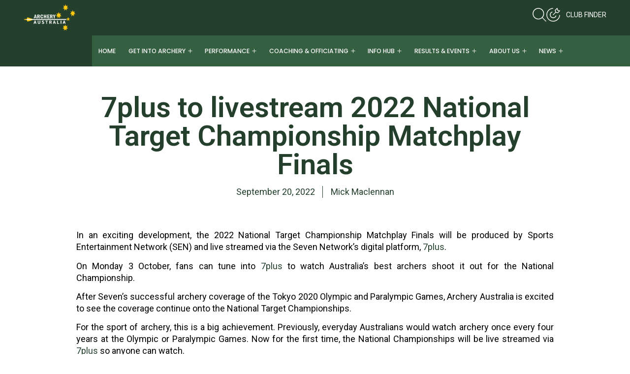

--- FILE ---
content_type: text/html; charset=UTF-8
request_url: https://archery.org.au/7plus-to-livestream-2022-national-target-championship-matchplay-finals/
body_size: 36179
content:
<!doctype html>
<html lang="en-AU" prefix="og: https://ogp.me/ns#">
<head>
	<meta charset="UTF-8">
	<meta name="viewport" content="width=device-width, initial-scale=1">
	<link rel="profile" href="https://gmpg.org/xfn/11">
	
<!-- Search Engine Optimisation by Rank Math - https://rankmath.com/ -->
<title>7plus to livestream 2022 National Target Championship Matchplay Finals - Archery Australia</title>
<meta name="description" content="In an exciting development, the 2022 National Target Championship Matchplay Finals will be produced by Sports Entertainment Network (SEN) and live streamed"/>
<meta name="robots" content="follow, index, max-snippet:-1, max-video-preview:-1, max-image-preview:large"/>
<link rel="canonical" href="https://archery.org.au/7plus-to-livestream-2022-national-target-championship-matchplay-finals/" />
<meta property="og:locale" content="en_US" />
<meta property="og:type" content="article" />
<meta property="og:title" content="7plus to livestream 2022 National Target Championship Matchplay Finals - Archery Australia" />
<meta property="og:description" content="In an exciting development, the 2022 National Target Championship Matchplay Finals will be produced by Sports Entertainment Network (SEN) and live streamed" />
<meta property="og:url" content="https://archery.org.au/7plus-to-livestream-2022-national-target-championship-matchplay-finals/" />
<meta property="og:site_name" content="Archery Australia" />
<meta property="article:section" content="Barebow Archery" />
<meta property="article:published_time" content="2022-09-20T19:57:54+00:00" />
<meta name="twitter:card" content="summary_large_image" />
<meta name="twitter:title" content="7plus to livestream 2022 National Target Championship Matchplay Finals - Archery Australia" />
<meta name="twitter:description" content="In an exciting development, the 2022 National Target Championship Matchplay Finals will be produced by Sports Entertainment Network (SEN) and live streamed" />
<meta name="twitter:label1" content="Written by" />
<meta name="twitter:data1" content="Mick Maclennan" />
<meta name="twitter:label2" content="Time to read" />
<meta name="twitter:data2" content="1 minute" />
<script type="application/ld+json" class="rank-math-schema">{"@context":"https://schema.org","@graph":[{"@type":"Organization","@id":"https://archery.org.au/#organization","name":"Archery Australia","url":"https://archery.org.au","logo":{"@type":"ImageObject","@id":"https://archery.org.au/#logo","url":"https://archery.org.au/wp-content/uploads/2025/08/Archery-Australia-Logo-1.png","contentUrl":"https://archery.org.au/wp-content/uploads/2025/08/Archery-Australia-Logo-1.png","caption":"Archery Australia","inLanguage":"en-AU","width":"608","height":"400"},"contactPoint":[{"@type":"ContactPoint","telephone":"+61 2 9772 2995","contactType":"customer support"}]},{"@type":"WebSite","@id":"https://archery.org.au/#website","url":"https://archery.org.au","name":"Archery Australia","publisher":{"@id":"https://archery.org.au/#organization"},"inLanguage":"en-AU"},{"@type":"WebPage","@id":"https://archery.org.au/7plus-to-livestream-2022-national-target-championship-matchplay-finals/#webpage","url":"https://archery.org.au/7plus-to-livestream-2022-national-target-championship-matchplay-finals/","name":"7plus to livestream 2022 National Target Championship Matchplay Finals - Archery Australia","datePublished":"2022-09-20T19:57:54+00:00","dateModified":"2022-09-20T19:57:54+00:00","isPartOf":{"@id":"https://archery.org.au/#website"},"inLanguage":"en-AU"},{"@type":"Person","@id":"https://archery.org.au/author/mick-maclennan/","name":"Mick Maclennan","url":"https://archery.org.au/author/mick-maclennan/","image":{"@type":"ImageObject","@id":"https://secure.gravatar.com/avatar/?s=96&amp;d=mm&amp;r=g","url":"https://secure.gravatar.com/avatar/?s=96&amp;d=mm&amp;r=g","caption":"Mick Maclennan","inLanguage":"en-AU"},"worksFor":{"@id":"https://archery.org.au/#organization"}},{"@type":"BlogPosting","headline":"7plus to livestream 2022 National Target Championship Matchplay Finals - Archery Australia","datePublished":"2022-09-20T19:57:54+00:00","dateModified":"2022-09-20T19:57:54+00:00","articleSection":"Barebow Archery, Compound Archery, Para Archery, Recurve Archery, Tournaments, Uncategorised","author":{"@id":"https://archery.org.au/author/mick-maclennan/","name":"Mick Maclennan"},"publisher":{"@id":"https://archery.org.au/#organization"},"description":"In an exciting development, the 2022 National Target Championship Matchplay Finals will be produced by Sports Entertainment Network (SEN) and live streamed","name":"7plus to livestream 2022 National Target Championship Matchplay Finals - Archery Australia","@id":"https://archery.org.au/7plus-to-livestream-2022-national-target-championship-matchplay-finals/#richSnippet","isPartOf":{"@id":"https://archery.org.au/7plus-to-livestream-2022-national-target-championship-matchplay-finals/#webpage"},"inLanguage":"en-AU","mainEntityOfPage":{"@id":"https://archery.org.au/7plus-to-livestream-2022-national-target-championship-matchplay-finals/#webpage"}}]}</script>
<!-- /Rank Math WordPress SEO plugin -->

<link rel="alternate" type="application/rss+xml" title="Archery Australia &raquo; Feed" href="https://archery.org.au/feed/" />
<link rel="alternate" type="application/rss+xml" title="Archery Australia &raquo; Comments Feed" href="https://archery.org.au/comments/feed/" />
<link rel="alternate" title="oEmbed (JSON)" type="application/json+oembed" href="https://archery.org.au/wp-json/oembed/1.0/embed?url=https%3A%2F%2Farchery.org.au%2F7plus-to-livestream-2022-national-target-championship-matchplay-finals%2F" />
<link rel="alternate" title="oEmbed (XML)" type="text/xml+oembed" href="https://archery.org.au/wp-json/oembed/1.0/embed?url=https%3A%2F%2Farchery.org.au%2F7plus-to-livestream-2022-national-target-championship-matchplay-finals%2F&#038;format=xml" />
<style id='wp-img-auto-sizes-contain-inline-css'>
img:is([sizes=auto i],[sizes^="auto," i]){contain-intrinsic-size:3000px 1500px}
/*# sourceURL=wp-img-auto-sizes-contain-inline-css */
</style>
<link rel='stylesheet' id='sbi_styles-css' href='https://archery.org.au/wp-content/plugins/instagram-feed-pro/css/sbi-styles.min.css?ver=6.9.0' media='all' />
<style id='wp-emoji-styles-inline-css'>

	img.wp-smiley, img.emoji {
		display: inline !important;
		border: none !important;
		box-shadow: none !important;
		height: 1em !important;
		width: 1em !important;
		margin: 0 0.07em !important;
		vertical-align: -0.1em !important;
		background: none !important;
		padding: 0 !important;
	}
/*# sourceURL=wp-emoji-styles-inline-css */
</style>
<link rel='stylesheet' id='wp-block-library-css' href='https://archery.org.au/wp-includes/css/dist/block-library/style.min.css?ver=6.9' media='all' />
<style id='global-styles-inline-css'>
:root{--wp--preset--aspect-ratio--square: 1;--wp--preset--aspect-ratio--4-3: 4/3;--wp--preset--aspect-ratio--3-4: 3/4;--wp--preset--aspect-ratio--3-2: 3/2;--wp--preset--aspect-ratio--2-3: 2/3;--wp--preset--aspect-ratio--16-9: 16/9;--wp--preset--aspect-ratio--9-16: 9/16;--wp--preset--color--black: #000000;--wp--preset--color--cyan-bluish-gray: #abb8c3;--wp--preset--color--white: #ffffff;--wp--preset--color--pale-pink: #f78da7;--wp--preset--color--vivid-red: #cf2e2e;--wp--preset--color--luminous-vivid-orange: #ff6900;--wp--preset--color--luminous-vivid-amber: #fcb900;--wp--preset--color--light-green-cyan: #7bdcb5;--wp--preset--color--vivid-green-cyan: #00d084;--wp--preset--color--pale-cyan-blue: #8ed1fc;--wp--preset--color--vivid-cyan-blue: #0693e3;--wp--preset--color--vivid-purple: #9b51e0;--wp--preset--gradient--vivid-cyan-blue-to-vivid-purple: linear-gradient(135deg,rgb(6,147,227) 0%,rgb(155,81,224) 100%);--wp--preset--gradient--light-green-cyan-to-vivid-green-cyan: linear-gradient(135deg,rgb(122,220,180) 0%,rgb(0,208,130) 100%);--wp--preset--gradient--luminous-vivid-amber-to-luminous-vivid-orange: linear-gradient(135deg,rgb(252,185,0) 0%,rgb(255,105,0) 100%);--wp--preset--gradient--luminous-vivid-orange-to-vivid-red: linear-gradient(135deg,rgb(255,105,0) 0%,rgb(207,46,46) 100%);--wp--preset--gradient--very-light-gray-to-cyan-bluish-gray: linear-gradient(135deg,rgb(238,238,238) 0%,rgb(169,184,195) 100%);--wp--preset--gradient--cool-to-warm-spectrum: linear-gradient(135deg,rgb(74,234,220) 0%,rgb(151,120,209) 20%,rgb(207,42,186) 40%,rgb(238,44,130) 60%,rgb(251,105,98) 80%,rgb(254,248,76) 100%);--wp--preset--gradient--blush-light-purple: linear-gradient(135deg,rgb(255,206,236) 0%,rgb(152,150,240) 100%);--wp--preset--gradient--blush-bordeaux: linear-gradient(135deg,rgb(254,205,165) 0%,rgb(254,45,45) 50%,rgb(107,0,62) 100%);--wp--preset--gradient--luminous-dusk: linear-gradient(135deg,rgb(255,203,112) 0%,rgb(199,81,192) 50%,rgb(65,88,208) 100%);--wp--preset--gradient--pale-ocean: linear-gradient(135deg,rgb(255,245,203) 0%,rgb(182,227,212) 50%,rgb(51,167,181) 100%);--wp--preset--gradient--electric-grass: linear-gradient(135deg,rgb(202,248,128) 0%,rgb(113,206,126) 100%);--wp--preset--gradient--midnight: linear-gradient(135deg,rgb(2,3,129) 0%,rgb(40,116,252) 100%);--wp--preset--font-size--small: 13px;--wp--preset--font-size--medium: 20px;--wp--preset--font-size--large: 36px;--wp--preset--font-size--x-large: 42px;--wp--preset--spacing--20: 0.44rem;--wp--preset--spacing--30: 0.67rem;--wp--preset--spacing--40: 1rem;--wp--preset--spacing--50: 1.5rem;--wp--preset--spacing--60: 2.25rem;--wp--preset--spacing--70: 3.38rem;--wp--preset--spacing--80: 5.06rem;--wp--preset--shadow--natural: 6px 6px 9px rgba(0, 0, 0, 0.2);--wp--preset--shadow--deep: 12px 12px 50px rgba(0, 0, 0, 0.4);--wp--preset--shadow--sharp: 6px 6px 0px rgba(0, 0, 0, 0.2);--wp--preset--shadow--outlined: 6px 6px 0px -3px rgb(255, 255, 255), 6px 6px rgb(0, 0, 0);--wp--preset--shadow--crisp: 6px 6px 0px rgb(0, 0, 0);}:root { --wp--style--global--content-size: 800px;--wp--style--global--wide-size: 1200px; }:where(body) { margin: 0; }.wp-site-blocks > .alignleft { float: left; margin-right: 2em; }.wp-site-blocks > .alignright { float: right; margin-left: 2em; }.wp-site-blocks > .aligncenter { justify-content: center; margin-left: auto; margin-right: auto; }:where(.wp-site-blocks) > * { margin-block-start: 24px; margin-block-end: 0; }:where(.wp-site-blocks) > :first-child { margin-block-start: 0; }:where(.wp-site-blocks) > :last-child { margin-block-end: 0; }:root { --wp--style--block-gap: 24px; }:root :where(.is-layout-flow) > :first-child{margin-block-start: 0;}:root :where(.is-layout-flow) > :last-child{margin-block-end: 0;}:root :where(.is-layout-flow) > *{margin-block-start: 24px;margin-block-end: 0;}:root :where(.is-layout-constrained) > :first-child{margin-block-start: 0;}:root :where(.is-layout-constrained) > :last-child{margin-block-end: 0;}:root :where(.is-layout-constrained) > *{margin-block-start: 24px;margin-block-end: 0;}:root :where(.is-layout-flex){gap: 24px;}:root :where(.is-layout-grid){gap: 24px;}.is-layout-flow > .alignleft{float: left;margin-inline-start: 0;margin-inline-end: 2em;}.is-layout-flow > .alignright{float: right;margin-inline-start: 2em;margin-inline-end: 0;}.is-layout-flow > .aligncenter{margin-left: auto !important;margin-right: auto !important;}.is-layout-constrained > .alignleft{float: left;margin-inline-start: 0;margin-inline-end: 2em;}.is-layout-constrained > .alignright{float: right;margin-inline-start: 2em;margin-inline-end: 0;}.is-layout-constrained > .aligncenter{margin-left: auto !important;margin-right: auto !important;}.is-layout-constrained > :where(:not(.alignleft):not(.alignright):not(.alignfull)){max-width: var(--wp--style--global--content-size);margin-left: auto !important;margin-right: auto !important;}.is-layout-constrained > .alignwide{max-width: var(--wp--style--global--wide-size);}body .is-layout-flex{display: flex;}.is-layout-flex{flex-wrap: wrap;align-items: center;}.is-layout-flex > :is(*, div){margin: 0;}body .is-layout-grid{display: grid;}.is-layout-grid > :is(*, div){margin: 0;}body{padding-top: 0px;padding-right: 0px;padding-bottom: 0px;padding-left: 0px;}a:where(:not(.wp-element-button)){text-decoration: underline;}:root :where(.wp-element-button, .wp-block-button__link){background-color: #32373c;border-width: 0;color: #fff;font-family: inherit;font-size: inherit;font-style: inherit;font-weight: inherit;letter-spacing: inherit;line-height: inherit;padding-top: calc(0.667em + 2px);padding-right: calc(1.333em + 2px);padding-bottom: calc(0.667em + 2px);padding-left: calc(1.333em + 2px);text-decoration: none;text-transform: inherit;}.has-black-color{color: var(--wp--preset--color--black) !important;}.has-cyan-bluish-gray-color{color: var(--wp--preset--color--cyan-bluish-gray) !important;}.has-white-color{color: var(--wp--preset--color--white) !important;}.has-pale-pink-color{color: var(--wp--preset--color--pale-pink) !important;}.has-vivid-red-color{color: var(--wp--preset--color--vivid-red) !important;}.has-luminous-vivid-orange-color{color: var(--wp--preset--color--luminous-vivid-orange) !important;}.has-luminous-vivid-amber-color{color: var(--wp--preset--color--luminous-vivid-amber) !important;}.has-light-green-cyan-color{color: var(--wp--preset--color--light-green-cyan) !important;}.has-vivid-green-cyan-color{color: var(--wp--preset--color--vivid-green-cyan) !important;}.has-pale-cyan-blue-color{color: var(--wp--preset--color--pale-cyan-blue) !important;}.has-vivid-cyan-blue-color{color: var(--wp--preset--color--vivid-cyan-blue) !important;}.has-vivid-purple-color{color: var(--wp--preset--color--vivid-purple) !important;}.has-black-background-color{background-color: var(--wp--preset--color--black) !important;}.has-cyan-bluish-gray-background-color{background-color: var(--wp--preset--color--cyan-bluish-gray) !important;}.has-white-background-color{background-color: var(--wp--preset--color--white) !important;}.has-pale-pink-background-color{background-color: var(--wp--preset--color--pale-pink) !important;}.has-vivid-red-background-color{background-color: var(--wp--preset--color--vivid-red) !important;}.has-luminous-vivid-orange-background-color{background-color: var(--wp--preset--color--luminous-vivid-orange) !important;}.has-luminous-vivid-amber-background-color{background-color: var(--wp--preset--color--luminous-vivid-amber) !important;}.has-light-green-cyan-background-color{background-color: var(--wp--preset--color--light-green-cyan) !important;}.has-vivid-green-cyan-background-color{background-color: var(--wp--preset--color--vivid-green-cyan) !important;}.has-pale-cyan-blue-background-color{background-color: var(--wp--preset--color--pale-cyan-blue) !important;}.has-vivid-cyan-blue-background-color{background-color: var(--wp--preset--color--vivid-cyan-blue) !important;}.has-vivid-purple-background-color{background-color: var(--wp--preset--color--vivid-purple) !important;}.has-black-border-color{border-color: var(--wp--preset--color--black) !important;}.has-cyan-bluish-gray-border-color{border-color: var(--wp--preset--color--cyan-bluish-gray) !important;}.has-white-border-color{border-color: var(--wp--preset--color--white) !important;}.has-pale-pink-border-color{border-color: var(--wp--preset--color--pale-pink) !important;}.has-vivid-red-border-color{border-color: var(--wp--preset--color--vivid-red) !important;}.has-luminous-vivid-orange-border-color{border-color: var(--wp--preset--color--luminous-vivid-orange) !important;}.has-luminous-vivid-amber-border-color{border-color: var(--wp--preset--color--luminous-vivid-amber) !important;}.has-light-green-cyan-border-color{border-color: var(--wp--preset--color--light-green-cyan) !important;}.has-vivid-green-cyan-border-color{border-color: var(--wp--preset--color--vivid-green-cyan) !important;}.has-pale-cyan-blue-border-color{border-color: var(--wp--preset--color--pale-cyan-blue) !important;}.has-vivid-cyan-blue-border-color{border-color: var(--wp--preset--color--vivid-cyan-blue) !important;}.has-vivid-purple-border-color{border-color: var(--wp--preset--color--vivid-purple) !important;}.has-vivid-cyan-blue-to-vivid-purple-gradient-background{background: var(--wp--preset--gradient--vivid-cyan-blue-to-vivid-purple) !important;}.has-light-green-cyan-to-vivid-green-cyan-gradient-background{background: var(--wp--preset--gradient--light-green-cyan-to-vivid-green-cyan) !important;}.has-luminous-vivid-amber-to-luminous-vivid-orange-gradient-background{background: var(--wp--preset--gradient--luminous-vivid-amber-to-luminous-vivid-orange) !important;}.has-luminous-vivid-orange-to-vivid-red-gradient-background{background: var(--wp--preset--gradient--luminous-vivid-orange-to-vivid-red) !important;}.has-very-light-gray-to-cyan-bluish-gray-gradient-background{background: var(--wp--preset--gradient--very-light-gray-to-cyan-bluish-gray) !important;}.has-cool-to-warm-spectrum-gradient-background{background: var(--wp--preset--gradient--cool-to-warm-spectrum) !important;}.has-blush-light-purple-gradient-background{background: var(--wp--preset--gradient--blush-light-purple) !important;}.has-blush-bordeaux-gradient-background{background: var(--wp--preset--gradient--blush-bordeaux) !important;}.has-luminous-dusk-gradient-background{background: var(--wp--preset--gradient--luminous-dusk) !important;}.has-pale-ocean-gradient-background{background: var(--wp--preset--gradient--pale-ocean) !important;}.has-electric-grass-gradient-background{background: var(--wp--preset--gradient--electric-grass) !important;}.has-midnight-gradient-background{background: var(--wp--preset--gradient--midnight) !important;}.has-small-font-size{font-size: var(--wp--preset--font-size--small) !important;}.has-medium-font-size{font-size: var(--wp--preset--font-size--medium) !important;}.has-large-font-size{font-size: var(--wp--preset--font-size--large) !important;}.has-x-large-font-size{font-size: var(--wp--preset--font-size--x-large) !important;}
:root :where(.wp-block-pullquote){font-size: 1.5em;line-height: 1.6;}
/*# sourceURL=global-styles-inline-css */
</style>
<link rel='stylesheet' id='hello-elementor-css' href='https://archery.org.au/wp-content/themes/hello-elementor/assets/css/reset.css?ver=3.4.6' media='all' />
<link rel='stylesheet' id='hello-elementor-theme-style-css' href='https://archery.org.au/wp-content/themes/hello-elementor/assets/css/theme.css?ver=3.4.6' media='all' />
<link rel='stylesheet' id='hello-elementor-header-footer-css' href='https://archery.org.au/wp-content/themes/hello-elementor/assets/css/header-footer.css?ver=3.4.6' media='all' />
<link rel='stylesheet' id='elementor-frontend-css' href='https://archery.org.au/wp-content/uploads/elementor/css/custom-frontend.min.css?ver=1769710563' media='all' />
<link rel='stylesheet' id='elementor-post-5-css' href='https://archery.org.au/wp-content/uploads/elementor/css/post-5.css?ver=1769710563' media='all' />
<link rel='stylesheet' id='widget-image-css' href='https://archery.org.au/wp-content/plugins/elementor/assets/css/widget-image.min.css?ver=3.34.4' media='all' />
<link rel='stylesheet' id='widget-icon-list-css' href='https://archery.org.au/wp-content/uploads/elementor/css/custom-widget-icon-list.min.css?ver=1769710563' media='all' />
<link rel='stylesheet' id='widget-search-css' href='https://archery.org.au/wp-content/plugins/elementor-pro/assets/css/widget-search.min.css?ver=3.34.0' media='all' />
<link rel='stylesheet' id='e-animation-fadeIn-css' href='https://archery.org.au/wp-content/plugins/elementor/assets/lib/animations/styles/fadeIn.min.css?ver=3.34.4' media='all' />
<link rel='stylesheet' id='widget-off-canvas-css' href='https://archery.org.au/wp-content/plugins/elementor-pro/assets/css/widget-off-canvas.min.css?ver=3.34.0' media='all' />
<link rel='stylesheet' id='widget-heading-css' href='https://archery.org.au/wp-content/plugins/elementor/assets/css/widget-heading.min.css?ver=3.34.4' media='all' />
<link rel='stylesheet' id='widget-mega-menu-css' href='https://archery.org.au/wp-content/uploads/elementor/css/custom-pro-widget-mega-menu.min.css?ver=1769710563' media='all' />
<link rel='stylesheet' id='widget-form-css' href='https://archery.org.au/wp-content/plugins/elementor-pro/assets/css/widget-form.min.css?ver=3.34.0' media='all' />
<link rel='stylesheet' id='widget-nav-menu-css' href='https://archery.org.au/wp-content/uploads/elementor/css/custom-pro-widget-nav-menu.min.css?ver=1769710563' media='all' />
<link rel='stylesheet' id='widget-post-info-css' href='https://archery.org.au/wp-content/plugins/elementor-pro/assets/css/widget-post-info.min.css?ver=3.34.0' media='all' />
<link rel='stylesheet' id='widget-post-navigation-css' href='https://archery.org.au/wp-content/plugins/elementor-pro/assets/css/widget-post-navigation.min.css?ver=3.34.0' media='all' />
<link rel='stylesheet' id='widget-share-buttons-css' href='https://archery.org.au/wp-content/plugins/elementor-pro/assets/css/widget-share-buttons.min.css?ver=3.34.0' media='all' />
<link rel='stylesheet' id='e-apple-webkit-css' href='https://archery.org.au/wp-content/uploads/elementor/css/custom-apple-webkit.min.css?ver=1769710563' media='all' />
<link rel='stylesheet' id='widget-posts-css' href='https://archery.org.au/wp-content/plugins/elementor-pro/assets/css/widget-posts.min.css?ver=3.34.0' media='all' />
<link rel='stylesheet' id='sbistyles-css' href='https://archery.org.au/wp-content/plugins/instagram-feed-pro/css/sbi-styles.min.css?ver=6.9.0' media='all' />
<link rel='stylesheet' id='elementor-post-1532-css' href='https://archery.org.au/wp-content/uploads/elementor/css/post-1532.css?ver=1769737426' media='all' />
<link rel='stylesheet' id='elementor-post-561-css' href='https://archery.org.au/wp-content/uploads/elementor/css/post-561.css?ver=1769710573' media='all' />
<link rel='stylesheet' id='elementor-post-479-css' href='https://archery.org.au/wp-content/uploads/elementor/css/post-479.css?ver=1769710599' media='all' />
<link rel='stylesheet' id='hello-elementor-child-style-css' href='https://archery.org.au/wp-content/themes/hello-theme-child-master/style.css?ver=1.0.0' media='all' />
<link rel='stylesheet' id='bdt-uikit-css' href='https://archery.org.au/wp-content/plugins/bdthemes-element-pack/assets/css/bdt-uikit.css?ver=3.21.7' media='all' />
<link rel='stylesheet' id='ep-helper-css' href='https://archery.org.au/wp-content/plugins/bdthemes-element-pack/assets/css/ep-helper.css?ver=9.0.12' media='all' />
<link rel='stylesheet' id='elementor-gf-roboto-css' href='https://fonts.googleapis.com/css?family=Roboto:100,100italic,200,200italic,300,300italic,400,400italic,500,500italic,600,600italic,700,700italic,800,800italic,900,900italic&#038;display=swap' media='all' />
<link rel='stylesheet' id='elementor-gf-poppins-css' href='https://fonts.googleapis.com/css?family=Poppins:100,100italic,200,200italic,300,300italic,400,400italic,500,500italic,600,600italic,700,700italic,800,800italic,900,900italic&#038;display=swap' media='all' />
<link rel='stylesheet' id='elementor-gf-inter-css' href='https://fonts.googleapis.com/css?family=Inter:100,100italic,200,200italic,300,300italic,400,400italic,500,500italic,600,600italic,700,700italic,800,800italic,900,900italic&#038;display=swap' media='all' />
<script src="https://archery.org.au/wp-includes/js/jquery/jquery.min.js?ver=3.7.1" id="jquery-core-js"></script>
<script src="https://archery.org.au/wp-includes/js/jquery/jquery-migrate.min.js?ver=3.4.1" id="jquery-migrate-js"></script>
<link rel="https://api.w.org/" href="https://archery.org.au/wp-json/" /><link rel="alternate" title="JSON" type="application/json" href="https://archery.org.au/wp-json/wp/v2/posts/11083" /><link rel="EditURI" type="application/rsd+xml" title="RSD" href="https://archery.org.au/xmlrpc.php?rsd" />
<meta name="generator" content="WordPress 6.9" />
<link rel='shortlink' href='https://archery.org.au/?p=11083' />
<!-- Google tag (gtag.js) -->
<script async src="https://www.googletagmanager.com/gtag/js?id=G-GZWD407WS4"></script>
<script>
  window.dataLayer = window.dataLayer || [];
  function gtag(){dataLayer.push(arguments);}
  gtag('js', new Date());

  gtag('config', 'G-GZWD407WS4');
</script><script>window.ajaxurl = "https://archery.org.au/wp-admin/admin-ajax.php";</script><meta name="generator" content="Elementor 3.34.4; features: e_font_icon_svg, additional_custom_breakpoints; settings: css_print_method-external, google_font-enabled, font_display-swap">
			<style>
				.e-con.e-parent:nth-of-type(n+4):not(.e-lazyloaded):not(.e-no-lazyload),
				.e-con.e-parent:nth-of-type(n+4):not(.e-lazyloaded):not(.e-no-lazyload) * {
					background-image: none !important;
				}
				@media screen and (max-height: 1024px) {
					.e-con.e-parent:nth-of-type(n+3):not(.e-lazyloaded):not(.e-no-lazyload),
					.e-con.e-parent:nth-of-type(n+3):not(.e-lazyloaded):not(.e-no-lazyload) * {
						background-image: none !important;
					}
				}
				@media screen and (max-height: 640px) {
					.e-con.e-parent:nth-of-type(n+2):not(.e-lazyloaded):not(.e-no-lazyload),
					.e-con.e-parent:nth-of-type(n+2):not(.e-lazyloaded):not(.e-no-lazyload) * {
						background-image: none !important;
					}
				}
			</style>
			<style class="wpcode-css-snippet">/*----------------------------------------------------------------
Edit The Template Styles Below
----------------------------------------------------------------*/

:root {
  /* Edit Link Colors */
  --color-link: #345F40;
  --color-link-hover: #FFC500;
	
	/* Edit Quote */
  --color-quote-border: #345F40;
	--width-quote-border: 3px;
  --bg-quote: #E9E9E9;
	
	/* Edit Code */
  --color-code-text: #89E3E4;
	--bg-code: #0B0515;

  /* Edit Spacing */
  --space-s: 0.25rem;
  --space-m: 0.75rem;
  --space-l: 1.25rem;
  --space-xl: 2.25rem;
  --space-xxl: 2.5rem;
	
	/* Edit Image Border Radius */
  --radius-m: 0.45rem;
	
	/* Edit Link Transition */
  --transition-default: 0.2s ease-in-out;

  /* Edit Typography */
  --font-weight-light: 300;
  --font-weight-regular: 400;
  --font-weight-medium: 500;
  --font-weight-bold: 700;
  --font-size-xs: .85rem;
  --font-size-p: 1.15rem;
	--mobile-font-size-p: 1.15rem;
  --font-size-m: 1.5rem;
	--mobile-font-size-m: 1.5rem;
  --font-size-l: 2rem;
	--mobile-font-size-l: 2rem;
  --line-height-body: 1.75em;
  --line-height-heading: 1.25em;
  --line-height-list: 1.2em;
}


/*----------------------------------------------------------------
End of template style editing, do not edit below
----------------------------------------------------------------*/


/* Headings */
.post-content h2, 
.post-content h3, 
.post-content h4, 
.post-content h5, 
.post-content h6 {
  padding-top: var(--space-xl);
  padding-bottom: var(--space-L);
  font-weight: var(--font-weight-bold);
  line-height: var(--line-height-heading);
}

.post-content h2 {
  font-size: var(--font-size-l);
}

.post-content h3, 
.post-content h4, 
.post-content h5, 
.post-content h6 {
  font-size: var(--font-size-m);
}

/* Paragraphs */
.post-content p {
  padding-bottom: var(--space-l);
  margin-bottom: 0;
  line-height: var(--line-height-body);
}

/* Links */
.post-content p a {
  color: var(--color-link);
  font-weight: var(--font-weight-medium);
  text-decoration: underline;
  transition: color var(--transition-default);
}

.post-content p a:hover {
  color: var(--color-link-hover);
}

/* Lists */
.post-content ul,
.post-content ol {
  font-size: var(--font-size-p);
  font-weight: var(--font-weight-medium);
  padding-bottom: var(--space-xl);
}

.post-content ul li {
  line-height: var(--line-height-list);
  margin-bottom: var(--space-l);
}

.c-post-meta ul li:nth-child(2) {
  font-weight: var(--font-weight-regular)!important;
}

/* Images */
.post-content .wp-block-image img {
  margin: var(--space-xxl) 0;
  border-radius: var(--radius-m);
}

/* Blockquotes */
.post-content blockquote {
  border-left: var(--width-quote-border) solid var(--color-quote-border);
  margin: 0;
  padding: var(--space-m) var(--space-l);
  background: var(--bg-quote);
  font-size: var(--font-size-p);
  font-weight: var(--font-weight-regular);
}

.post-content blockquote cite {
  font-size: var(--font-size-xs);
  font-weight: var(--font-weight-light);
}

.post-content blockquote p {
  padding-bottom: 0;
}

/* Code Blocks */
.post-content .wp-block-code {
  background: var(--bg-code);
  padding: var(--space-xl);
  border-radius: var(--radius-m);
}

.post-content code {
  color: var(--color-code-text);
}

/* Mobile responsiveness */
@media screen and (max-width: 767px) {
  .post-content p {
    font-size: var(--mobile-font-size-p);
  }

  .post-content h2 {
    font-size: var(--mobile-font-size-l);
  }

  .post-content h3, 
  .post-content h4, 
  .post-content h5, 
  .post-content h6 {
    font-size: var(--mobile-font-size-m);
  }
}</style><style class="wpcode-css-snippet">/* variables (edit here)*/

:root {
    /* Global Padding Variables - Editable */
    /* Left and Right Padding All /Sections/Containers*/
    --fluid-side-padding-min: 1.25rem; /* 20px */
    --fluid-side-padding-max: 5rem;   /* 80px */

    /* Top and Bottom Padding All Containers*/
    --section-xxl-padding-min: 9.375rem; /* 150px */
    --section-xxl-padding-max: 10rem; /* 160px */ 
  
    --section-xl-padding-min: 6.875rem; /* 110px */
    --section-xl-padding-max: 7.5rem; /* 120px */
  
    --section-l-padding-min: 5.625rem; /* 90px */
    --section-l-padding-max: 6.25rem; /* 100px */
  
    --section-m-padding-min: 5rem; /* 80px */
    --section-m-padding-max: 5rem; /* 80px */
  
    --section-s-padding-min: 3.75rem; /* 60px */
    --section-s-padding-max: 3.75rem; /* 60px */
  
    --section-xs-padding-min: 2.5rem; /* 40px */
    --section-xs-padding-max: 2.5rem; /* 40px */
  
    --section-xxs-padding-min: 1.5rem; /* 24px */
    --section-xxs-padding-max: 1.5rem; /* 24px */
    
    --section-header-padding-min: 1.25rem; /* 20px */
    --section-header-padding-max: 1.25rem; /* 20px */

  
    /* Hero Sections Height Variable */
    --section-hero-height: 100vh; /* 100% the screen height */
  
    /* Offset Padding for Overlay Headers */
    --section-offset-header: 80px; /* Adjust to the overlay header's negative margin */

    /* Width For Narrow Sections*/
    --section-narrow: 62.5rem; /* 1000px */
    --section-narrow-xs: 45rem; /* 720px */
  }


/* CSS Template (do not edit below) */
  
  
  /* Section/Container Padding - Fluid Variants */
  .section-xxl {
    padding-top: clamp(var(--section-xxl-padding-min), 1.087vw + 9.13rem, var(--section-xxl-padding-max));
    padding-bottom: clamp(var(--section-xxl-padding-min), 1.087vw + 9.13rem, var(--section-xxl-padding-max));
    padding-left: clamp(var(--fluid-side-padding-min), 6.522vw + -0.217rem, var(--fluid-side-padding-max))!important;
    padding-right: clamp(var(--fluid-side-padding-min), 6.522vw + -0.217rem, var(--fluid-side-padding-max))!important;
  }
  
  .section-xl {
    padding-top: clamp(var(--section-xl-padding-min), 1.087vw + 6.63rem, var(--section-xl-padding-max));
    padding-bottom: clamp(var(--section-xl-padding-min), 1.087vw + 6.63rem, var(--section-xl-padding-max));
    padding-left: clamp(var(--fluid-side-padding-min), 6.522vw + -0.217rem, var(--fluid-side-padding-max))!important;
    padding-right: clamp(var(--fluid-side-padding-min), 6.522vw + -0.217rem, var(--fluid-side-padding-max))!important;
  }
  
  .section-l {
    padding-top: clamp(var(--section-l-padding-min), 1.087vw + 5.38rem, var(--section-l-padding-max));
    padding-bottom: clamp(var(--section-l-padding-min), 1.087vw + 5.38rem, var(--section-l-padding-max));
    padding-left: clamp(var(--fluid-side-padding-min), 6.522vw + -0.217rem, var(--fluid-side-padding-max))!important;
    padding-right: clamp(var(--fluid-side-padding-min), 6.522vw + -0.217rem, var(--fluid-side-padding-max))!important;
  }
  
  .section-m {
    padding-top: clamp(var(--section-m-padding-min), 0vw + 5rem, var(--section-m-padding-max));
    padding-bottom: clamp(var(--section-m-padding-min), 0vw + 5rem, var(--section-m-padding-max));
    padding-left: clamp(var(--fluid-side-padding-min), 6.522vw + -0.217rem, var(--fluid-side-padding-max))!important;
    padding-right: clamp(var(--fluid-side-padding-min), 6.522vw + -0.217rem, var(--fluid-side-padding-max))!important;
  }
  
  .section-s {
    padding-top: clamp(var(--section-s-padding-min), 0vw + 3.75rem, var(--section-s-padding-max));
    padding-bottom: clamp(var(--section-s-padding-min), 0vw + 3.75rem, var(--section-s-padding-max));
    padding-left: clamp(var(--fluid-side-padding-min), 6.522vw + -0.217rem, var(--fluid-side-padding-max))!important;
    padding-right: clamp(var(--fluid-side-padding-min), 6.522vw + -0.217rem, var(--fluid-side-padding-max))!important;
  }
  
  .section-xs {
    padding-top: clamp(var(--section-xs-padding-min), 0vw + 2.5rem, var(--section-xs-padding-max));
    padding-bottom: clamp(var(--section-xs-padding-min), 0vw + 2.5rem, var(--section-xs-padding-max));
    padding-left: clamp(var(--fluid-side-padding-min), 6.522vw + -0.217rem, var(--fluid-side-padding-max))!important;
    padding-right: clamp(var(--fluid-side-padding-min), 6.522vw + -0.217rem, var(--fluid-side-padding-max))!important;
  }
  
  .section-xxs {
    padding-top: clamp(var(--section-xxs-padding-min), 0vw + 1.5rem, var(--section-xxs-padding-max));
    padding-bottom: clamp(var(--section-xxs-padding-min), 0vw + 1.5rem, var(--section-xxs-padding-max));
    padding-left: clamp(var(--fluid-side-padding-min), 6.522vw + -0.217rem, var(--fluid-side-padding-max))!important;
    padding-right: clamp(var(--fluid-side-padding-min), 6.522vw + -0.217rem, var(--fluid-side-padding-max))!important;
  }
  
  .section-header {
    padding-top: clamp(var(--section-header-padding-min), 0vw + 1.25rem, var(--section-header-padding-max));
    padding-bottom: clamp(var(--section-header-padding-min), 0vw + 1.25rem, var(--section-header-padding-max));
    padding-left: clamp(var(--fluid-side-padding-min), 6.522vw + -0.217rem, var(--fluid-side-padding-max))!important;
    padding-right: clamp(var(--fluid-side-padding-min), 6.522vw + -0.217rem, var(--fluid-side-padding-max))!important;
  }
  
  /* Hero Container/Sections Height */
  .section-hero {
    min-height: var(--section-hero-height)!important;
  }

  .section-hero .e-con-inner {
    justify-content: center!important;
}
  
  /* Full Width Sections - No Side Padding */

  .section-full div {
    max-width: 100%!important;
  }
  

  /* Narrow Sections */
  .section-narrow .e-con-inner {
    max-width: var(--section-narrow)!important;
  }

  .section-narrow-xs .e-con-inner {
    max-width: var(--section-narrow-xs)!important;
  }


  /* Offset Padding for Overlay Headers */
  .section-offset {
    padding-top: calc(var(--section-offset-header) + var(--section-xxl-padding-min));
  }
</style><link rel="icon" href="https://archery.org.au/wp-content/uploads/2025/12/Archery-Australia-Favicon.svg" sizes="32x32" />
<link rel="icon" href="https://archery.org.au/wp-content/uploads/2025/12/Archery-Australia-Favicon.svg" sizes="192x192" />
<link rel="apple-touch-icon" href="https://archery.org.au/wp-content/uploads/2025/12/Archery-Australia-Favicon.svg" />
<meta name="msapplication-TileImage" content="https://archery.org.au/wp-content/uploads/2025/12/Archery-Australia-Favicon.svg" />
		<style id="wp-custom-css">
			.elementor-widget-text-editor p:last-child{ margin-bottom:0px;}


.homecta .elementor-cta__content {
  border-top: 2px solid #FFC500;
	border-bottom-right-radius: 90px;
}

/* Font Clamp Calculator Output */
html { font-size: 16px; } /* Default root size */

.Slider :is(h1, h2, h3, h4, h5, h6, p) {
    font-size: clamp(3.00rem, 1.44828rem + 6.62069vw, 6.00rem);
    line-height: 1.4;
}

.h1cl :is(h1, h2, h3, h4, h5, h6, p) {
    font-size: clamp(3.00rem, 2.67672rem + 1.37931vw, 3.63rem);
    line-height: 1.4;
}

.h2cl :is(h1, h2, h3, h4, h5, h6, p) {
    font-size: clamp(2.25rem, 1.86207rem + 1.65517vw, 3.00rem);
    line-height: 1.4;
}

.h3cl :is(h1, h2, h3, h4, h5, h6, p) {
    font-size: clamp(1.88rem, 1.81034rem + 0.27586vw, 2.00rem);
    line-height: 1.4;
}

.large :is(h1, h2, h3, h4, h5, h6, p) {
    font-size: clamp(1.25rem, 1.12069rem + 0.55172vw, 1.50rem);
    line-height: 1.4;
}

.xmedium :is(h1, h2, h3, h4, h5, h6, p) {
    font-size: clamp(1.25rem, 0.86207rem + 1.65517vw, 2.00rem);
    line-height: 1.4;
}

.medium :is(h1, h2, h3, h4, h5, h6, p) {
    font-size: clamp(1.19rem, 1.02586rem + 0.68966vw, 1.50rem);
    line-height: 1.4;
}

.small :is(h1, h2, h3, h4, h5, h6, p) {
    font-size: clamp(1.13rem, 1.06034rem + 0.27586vw, 1.25rem);
    line-height: 1.4;
}

.xsmall :is(h1, h2, h3, h4, h5, h6, p) {
    font-size: clamp(1.00rem, 0.93534rem + 0.27586vw, 1.13rem);
    line-height: 1.4;
}

.xxsmall :is(h1, h2, h3, h4, h5, h6, p) {
    font-size: clamp(0.82rem, 0.76681rem + 0.24828vw, 0.94rem);
    line-height: 1.4;
}
/* Wrapper */
.events-calendar-wrapper {
  margin: 2rem auto;
  font-family: inherit;
}

/* Header layout */
.events-calendar-wrapper .calendar-header {
  display: flex;
  justify-content: space-between;
  align-items: center;
  gap: 1rem;
  flex-wrap: wrap;
  margin-bottom: 1rem;
}

/* Title */
.events-calendar-wrapper .calendar-title {
  font-size: 1.5rem;
  font-weight: 600;
  color: #1d3b2a;
  text-align: center;
  margin: 0 1rem;
}

/* Prev / Next buttons */
.events-calendar-wrapper .calendar-header button {
  background: #ffc20e;
  border: none;
  color: #000;
  font-weight: 700;
  padding: 0.5rem 1rem;
  border-radius: 5px;
  cursor: pointer;
  transition: background 0.25s;
}
.events-calendar-wrapper .calendar-header button:hover { background: #e6ad00; }

/* ===== Custom dropdowns ===== */
.events-calendar-wrapper .calendar-selects {
  display: flex;
  align-items: center;
  gap: 0.6rem;
  margin-left: 1rem;
  flex-wrap: wrap;
}

/* Select shell */
.aa-select { position: relative; min-width: 120px; }

/* Trigger button */
.aa-select__trigger {
  display: inline-flex;
  align-items: center;
  justify-content: space-between;
  background: #1d3b2a;
  color: #fff;
  border: none;
  border-radius: 5px;
  padding: 0.5rem 2rem 0.5rem 0.75rem;
  font: inherit;
  font-weight: 600;
  cursor: pointer;
  box-shadow: 0 0 0 2px transparent;
  transition: background-color 0.2s, box-shadow 0.2s;
}
.aa-select__trigger:hover { background: #2c553a; }
.aa-select__trigger:focus { outline: none; box-shadow: 0 0 0 2px #ffc20e; }

/* Arrow */
.aa-select__arrow {
  width: 14px; height: 14px; pointer-events: none;
  background-image: url("data:image/svg+xml,%3Csvg xmlns='http://www.w3.org/2000/svg' width='14' height='14' viewBox='0 0 24 24'%3E%3Cpath fill='%23ffc20e' d='M7 10l5 5 5-5z'/%3E%3C/svg%3E");
  background-repeat: no-repeat; background-position: center; background-size: 14px;
  margin-left: -1.25rem; /* sits inside right padding */
}

/* Dropdown panel */
.aa-select__list {
  position: absolute;
  top: calc(100% + 6px);
  left: 0;
  z-index: 9999;
  display: none;               /* hidden by default */
  list-style: none;            /* remove bullets */
  margin: 0;                   /* reset theme margins */
  padding: 4px 0;
  min-width: 100%;
  max-height: 260px;
  overflow: auto;
  background: #1d3b2a;
  color: #fff;
  border-radius: 5px;
  border: 1px solid rgba(0,0,0,0.15);
  box-shadow: 0 8px 18px rgba(0,0,0,0.15);
}
.aa-select.is-open .aa-select__list { display: block; }  /* show when open */

/* Options */
.aa-select__option {
  padding: 0.5rem 0.75rem;
  white-space: nowrap;
  cursor: pointer;
}
.aa-select__option:hover,
.aa-select__option.is-focused,
.aa-select__option.is-selected {
  background: #ffc20e;
  color: #1d3b2a;
  font-weight: 600;
}

/* Year box a bit narrower */
.aa-select[data-type="year"] { min-width: 88px; }

/* Scrollbar in panel */
.aa-select__list::-webkit-scrollbar { width: 8px; }
.aa-select__list::-webkit-scrollbar-thumb { background: #2c553a; border-radius: 4px; }

/* ===== Calendar table ===== */
.events-calendar-grid {
  width: 100%;
  border-collapse: collapse;
  text-align: centre;
	table-layout: fixed;
}
.events-calendar-grid th,
.events-calendar-grid td {
  width: 14.285%; 
}
.events-calendar-grid th {
  background: #1d3b2a;
  color: #fff;
  padding: 0.5rem;
  font-weight: 600;
}
.events-calendar-grid td {
  border: 1px solid #345F4099;
  vertical-align: top;
  height: 100px;
  padding: 0.25rem;
  font-size: 0.9rem;
  background: #fff;
}
.events-calendar-grid td.empty { background: #f9f9f9; }
.events-calendar-grid td.today {
  background: #ffc20e1a;
  border: 2px solid #ffc20e;
}
.events-calendar-grid .day-num {
  font-weight: 600;
  margin-bottom: 0.25rem;
  color: #333;
}
.events-calendar-grid .events a {
  display: block;
  font-size: 0.8rem;
  color: #1d3b2a;
  text-decoration: none;
  margin: 0.2rem 0;
	word-wrap: break-word; 
  overflow-wrap: break-word; 
  hyphens: auto; 
}
.events-calendar-grid .events a:hover { text-decoration: underline; }

/* Small screens */
@media (max-width: 480px) {
  .events-calendar-wrapper .calendar-header { gap: 0.5rem; }
  .events-calendar-wrapper .calendar-selects { margin-left: 0; }
  .aa-select { min-width: 46%; }
}
/* === Adjusted Dropdown Trigger Sizing === */
.events-calendar-wrapper .aa-select__trigger {
  position: relative;
  display: inline-flex;
  align-items: center;
  justify-content: center;
  background: #ffc20e;
  color: #000;
  font-weight: 700;
  font-size: 1rem;
  border: none;
  border-radius: 5px;
  cursor: pointer;
  height: 48px;
  padding: 0 2.8rem 0 1.4rem; 
  min-width: 180px; 
  box-sizing: border-box;
  text-align: center;
}

/* === Arrow Styling === */
.events-calendar-wrapper .aa-select__arrow {
  position: absolute;
  right: 1rem;
  top: 50%;
  transform: translateY(-50%);
  width: 16px;
  height: 16px;
  pointer-events: none;
  background-image: url("data:image/svg+xml,%3Csvg xmlns='http://www.w3.org/2000/svg' width='16' height='16' viewBox='0 0 24 24'%3E%3Cpath fill='%231d3b2a' d='M7 10l5 5 5-5z'/%3E%3C/svg%3E");
  background-repeat: no-repeat;
  background-position: centre;
  background-size: 16px;
}

/* === Widen specific dropdowns === */
.events-calendar-wrapper .aa-select[data-type="month"] { min-width: 200px; }
.events-calendar-wrapper .aa-select[data-type="year"] { min-width: 130px; }

/* Prevent text from being cut off */
.events-calendar-wrapper .aa-select__label {
  overflow: visible;
  white-space: nowrap;
  text-overflow: clip;
  max-width: 100%;
}
.ec-badges { display: inline-block; margin-left: 6px; }
.ec-badge {
  display: block;
  font-size: 0.72rem;
  line-height: 1;
  padding: 3px 6px;
  border-radius: 999px;
  vertical-align: middle;
	margin-top: 4px;
  white-space: nowrap;
	width: fit-content;
}
.ec-badge.ec-level  { background: #1d3b2a; color: #fff; }
.ec-badge.ec-rounds { background: #ffc20e; color: #000; }
sbi-instagram-link-btn {
    display: none !important;
}
.sbi-theme.sbi-overlap .sbi-user-info {
    margin-bottom: 0;
    display: none !important;
}
.sbi-theme:not(.sbi-default_theme)#sb_instagram .sbi_info {
    text-align: left;
	display: none !important;}
/* Separator between multiple events on same day */
.events-calendar-grid .events a:not(:first-child) {
  border-top: 1px solid #ddd;
  padding-top: 0.3rem;
  margin-top: 0.3rem;
}

.events-calendar-grid .events a:not(:last-child) {
  padding-bottom: 0.3rem;
}		</style>
		</head>
<body class="wp-singular post-template-default single single-post postid-11083 single-format-standard wp-custom-logo wp-embed-responsive wp-theme-hello-elementor wp-child-theme-hello-theme-child-master hello-elementor-default elementor-default elementor-kit-5 elementor-page-479">


<a class="skip-link screen-reader-text" href="#content">Skip to content</a>

		<header data-elementor-type="header" data-elementor-id="1532" class="elementor elementor-1532 elementor-location-header" data-elementor-settings="{&quot;element_pack_global_tooltip_width&quot;:{&quot;unit&quot;:&quot;px&quot;,&quot;size&quot;:&quot;&quot;,&quot;sizes&quot;:[]},&quot;element_pack_global_tooltip_width_laptop&quot;:{&quot;unit&quot;:&quot;px&quot;,&quot;size&quot;:&quot;&quot;,&quot;sizes&quot;:[]},&quot;element_pack_global_tooltip_width_tablet&quot;:{&quot;unit&quot;:&quot;px&quot;,&quot;size&quot;:&quot;&quot;,&quot;sizes&quot;:[]},&quot;element_pack_global_tooltip_width_mobile&quot;:{&quot;unit&quot;:&quot;px&quot;,&quot;size&quot;:&quot;&quot;,&quot;sizes&quot;:[]},&quot;element_pack_global_tooltip_padding&quot;:{&quot;unit&quot;:&quot;px&quot;,&quot;top&quot;:&quot;&quot;,&quot;right&quot;:&quot;&quot;,&quot;bottom&quot;:&quot;&quot;,&quot;left&quot;:&quot;&quot;,&quot;isLinked&quot;:true},&quot;element_pack_global_tooltip_padding_laptop&quot;:{&quot;unit&quot;:&quot;px&quot;,&quot;top&quot;:&quot;&quot;,&quot;right&quot;:&quot;&quot;,&quot;bottom&quot;:&quot;&quot;,&quot;left&quot;:&quot;&quot;,&quot;isLinked&quot;:true},&quot;element_pack_global_tooltip_padding_tablet&quot;:{&quot;unit&quot;:&quot;px&quot;,&quot;top&quot;:&quot;&quot;,&quot;right&quot;:&quot;&quot;,&quot;bottom&quot;:&quot;&quot;,&quot;left&quot;:&quot;&quot;,&quot;isLinked&quot;:true},&quot;element_pack_global_tooltip_padding_mobile&quot;:{&quot;unit&quot;:&quot;px&quot;,&quot;top&quot;:&quot;&quot;,&quot;right&quot;:&quot;&quot;,&quot;bottom&quot;:&quot;&quot;,&quot;left&quot;:&quot;&quot;,&quot;isLinked&quot;:true},&quot;element_pack_global_tooltip_border_radius&quot;:{&quot;unit&quot;:&quot;px&quot;,&quot;top&quot;:&quot;&quot;,&quot;right&quot;:&quot;&quot;,&quot;bottom&quot;:&quot;&quot;,&quot;left&quot;:&quot;&quot;,&quot;isLinked&quot;:true},&quot;element_pack_global_tooltip_border_radius_laptop&quot;:{&quot;unit&quot;:&quot;px&quot;,&quot;top&quot;:&quot;&quot;,&quot;right&quot;:&quot;&quot;,&quot;bottom&quot;:&quot;&quot;,&quot;left&quot;:&quot;&quot;,&quot;isLinked&quot;:true},&quot;element_pack_global_tooltip_border_radius_tablet&quot;:{&quot;unit&quot;:&quot;px&quot;,&quot;top&quot;:&quot;&quot;,&quot;right&quot;:&quot;&quot;,&quot;bottom&quot;:&quot;&quot;,&quot;left&quot;:&quot;&quot;,&quot;isLinked&quot;:true},&quot;element_pack_global_tooltip_border_radius_mobile&quot;:{&quot;unit&quot;:&quot;px&quot;,&quot;top&quot;:&quot;&quot;,&quot;right&quot;:&quot;&quot;,&quot;bottom&quot;:&quot;&quot;,&quot;left&quot;:&quot;&quot;,&quot;isLinked&quot;:true}}" data-elementor-post-type="elementor_library">
			<div data-bdt-sticky="show-on-up: true;position: start" class="bdt-sticky elementor-element elementor-element-d524697 e-con-full elementor-hidden-tablet elementor-hidden-mobile e-flex e-con e-parent" data-id="d524697" data-element_type="container" data-settings="{&quot;background_background&quot;:&quot;classic&quot;}">
				<div class="elementor-element elementor-element-4aa7081 elementor-widget__width-initial elementor-widget-mobile__width-initial elementor-widget-laptop__width-initial elementor-widget elementor-widget-theme-site-logo elementor-widget-image" data-id="4aa7081" data-element_type="widget" data-widget_type="theme-site-logo.default">
				<div class="elementor-widget-container">
											<a href="https://archery.org.au">
			<img fetchpriority="high" width="608" height="400" src="https://archery.org.au/wp-content/uploads/2025/08/Archery-Australia-Logo-1.png" class="attachment-full size-full wp-image-619" alt="Archery Australia Logo" srcset="https://archery.org.au/wp-content/uploads/2025/08/Archery-Australia-Logo-1.png 608w, https://archery.org.au/wp-content/uploads/2025/08/Archery-Australia-Logo-1-300x197.png 300w" sizes="(max-width: 608px) 100vw, 608px" />				</a>
											</div>
				</div>
		<div class="elementor-element elementor-element-8177f9c e-con-full elementor-hidden-tablet elementor-hidden-mobile e-flex e-con e-child" data-id="8177f9c" data-element_type="container" data-settings="{&quot;background_background&quot;:&quot;classic&quot;}">
		<div class="elementor-element elementor-element-53c2099 e-con-full elementor-hidden-tablet elementor-hidden-mobile e-flex e-con e-child" data-id="53c2099" data-element_type="container">
				<div class="elementor-element elementor-element-154f06a elementor-icon-list--layout-traditional elementor-list-item-link-full_width elementor-widget elementor-widget-icon-list" data-id="154f06a" data-element_type="widget" data-widget_type="icon-list.default">
				<div class="elementor-widget-container">
							<ul class="elementor-icon-list-items">
							<li class="elementor-icon-list-item">
											<a href="https://archery.org.au/find-a-club/">

												<span class="elementor-icon-list-icon">
							<svg xmlns="http://www.w3.org/2000/svg" width="30" height="30" viewBox="0 0 30 30" fill="none"><path d="M28.9549 16.1631C28.363 23.6019 22.0408 29.269 14.5821 29.0465C7.1235 28.824 1.1503 22.7901 1.00279 15.3293C0.85527 7.86837 6.58529 1.60312 14.0293 1.08594" stroke="white" style="stroke:white;stroke-opacity:1;" stroke-width="1.5" stroke-linecap="round" stroke-linejoin="round"></path><path d="M21.0295 17.3478C19.9583 20.105 17.1518 21.7827 14.2162 21.4208C11.2806 21.0588 8.96556 18.7497 8.59609 15.8148C8.22662 12.88 9.89705 10.069 12.6513 8.99072" stroke="white" style="stroke:white;stroke-opacity:1;" stroke-width="1.5" stroke-linecap="round" stroke-linejoin="round"></path><path d="M14.999 15.0004L20.3834 9.61572" stroke="white" style="stroke:white;stroke-opacity:1;" stroke-width="1.5" stroke-linecap="round" stroke-linejoin="round"></path><path d="M24.692 10.6924L20.3845 9.61551L19.3076 5.30776L23.6152 1L24.692 5.30776L28.9996 6.38469L24.692 10.6924Z" stroke="white" style="stroke:white;stroke-opacity:1;" stroke-width="1.5" stroke-linecap="round" stroke-linejoin="round"></path></svg>						</span>
										<span class="elementor-icon-list-text">CLUB FINDER</span>
											</a>
									</li>
						</ul>
						</div>
				</div>
				<div class="elementor-element elementor-element-c6ee363 elementor-view-default elementor-widget elementor-widget-icon" data-id="c6ee363" data-element_type="widget" data-widget_type="icon.default">
				<div class="elementor-widget-container">
							<div class="elementor-icon-wrapper">
			<a class="elementor-icon" href="#elementor-action%3Aaction%3Doff_canvas%3Aopen%26settings%3DeyJpZCI6ImU3MDYyZDAiLCJkaXNwbGF5TW9kZSI6Im9wZW4ifQ%3D%3D">
			<svg xmlns="http://www.w3.org/2000/svg" width="30" height="30" viewBox="0 0 30 30" fill="none"><path d="M12.6694 24.3387C19.1142 24.3387 24.3387 19.1142 24.3387 12.6694C24.3387 6.22455 19.1142 1 12.6694 1C6.22455 1 1 6.22455 1 12.6694C1 19.1142 6.22455 24.3387 12.6694 24.3387Z" stroke="white" style="stroke:white;stroke-opacity:1;" stroke-width="1.5" stroke-linecap="round" stroke-linejoin="round"></path><path d="M28.9996 29.0001L20.9258 20.9263" stroke="white" style="stroke:white;stroke-opacity:1;" stroke-width="1.5" stroke-linecap="round" stroke-linejoin="round"></path></svg>			</a>
		</div>
						</div>
				</div>
				<div class="elementor-element elementor-element-e7062d0 elementor-widget elementor-widget-off-canvas" data-id="e7062d0" data-element_type="widget" data-settings="{&quot;entrance_animation&quot;:&quot;fadeIn&quot;,&quot;exit_animation&quot;:&quot;fadeIn&quot;}" data-widget_type="off-canvas.default">
				<div class="elementor-widget-container">
							<div id="off-canvas-e7062d0" class="e-off-canvas" role="dialog" aria-hidden="true" aria-label="Search off canvas" aria-modal="true" inert="" data-delay-child-handlers="true">
			<div class="e-off-canvas__overlay"></div>
			<div class="e-off-canvas__main">
				<div class="e-off-canvas__content">
					<div class="elementor-element elementor-element-4852918 e-con-full e-flex e-con e-child" data-id="4852918" data-element_type="container">
				<div class="elementor-element elementor-element-ad0708f elementor-widget elementor-widget-search" data-id="ad0708f" data-element_type="widget" data-settings="{&quot;submit_trigger&quot;:&quot;click_submit&quot;,&quot;pagination_type_options&quot;:&quot;none&quot;}" data-widget_type="search.default">
				<div class="elementor-widget-container">
							<search class="e-search hidden" role="search">
			<form class="e-search-form" action="https://archery.org.au" method="get">

				
				<label class="e-search-label" for="search-ad0708f">
					<span class="elementor-screen-only">
						Search					</span>
									</label>

				<div class="e-search-input-wrapper">
					<input id="search-ad0708f" placeholder="Type to start searching..." class="e-search-input" type="search" name="s" value="" autocomplete="on" role="combobox" aria-autocomplete="list" aria-expanded="false" aria-controls="results-ad0708f" aria-haspopup="listbox">
					<svg aria-hidden="true" class="e-font-icon-svg e-fas-times" viewBox="0 0 352 512" xmlns="http://www.w3.org/2000/svg"><path d="M242.72 256l100.07-100.07c12.28-12.28 12.28-32.19 0-44.48l-22.24-22.24c-12.28-12.28-32.19-12.28-44.48 0L176 189.28 75.93 89.21c-12.28-12.28-32.19-12.28-44.48 0L9.21 111.45c-12.28 12.28-12.28 32.19 0 44.48L109.28 256 9.21 356.07c-12.28 12.28-12.28 32.19 0 44.48l22.24 22.24c12.28 12.28 32.2 12.28 44.48 0L176 322.72l100.07 100.07c12.28 12.28 32.2 12.28 44.48 0l22.24-22.24c12.28-12.28 12.28-32.19 0-44.48L242.72 256z"></path></svg>										<output id="results-ad0708f" class="e-search-results-container hide-loader" aria-live="polite" aria-atomic="true" aria-label="Results for search" tabindex="0">
						<div class="e-search-results"></div>
											</output>
									</div>
				
				
				<button class="e-search-submit  " type="submit">
					
										<span class="">
						Search					</span>
									</button>
				<input type="hidden" name="e_search_props" value="ad0708f-1532">
			</form>
		</search>
						</div>
				</div>
				</div>
						</div>
			</div>
		</div>
						</div>
				</div>
				</div>
		<div class="elementor-element elementor-element-81c4a28 e-con-full e-flex e-con e-child" data-id="81c4a28" data-element_type="container" data-settings="{&quot;background_background&quot;:&quot;classic&quot;}">
				<div class="elementor-element elementor-element-8ca10e3 e-full_width e-n-menu-layout-horizontal e-n-menu-tablet elementor-widget elementor-widget-n-menu" data-id="8ca10e3" data-element_type="widget" data-settings="{&quot;menu_items&quot;:[{&quot;item_title&quot;:&quot;HOME&quot;,&quot;_id&quot;:&quot;75f2f8e&quot;,&quot;__dynamic__&quot;:{&quot;item_link&quot;:&quot;[elementor-tag id=\&quot;4ca0769\&quot; name=\&quot;site-url\&quot; settings=\&quot;%7B%7D\&quot;]&quot;},&quot;item_link&quot;:{&quot;url&quot;:&quot;https:\/\/archery.org.au&quot;,&quot;is_external&quot;:&quot;&quot;,&quot;nofollow&quot;:&quot;&quot;,&quot;custom_attributes&quot;:&quot;&quot;},&quot;item_dropdown_content&quot;:&quot;no&quot;,&quot;item_icon&quot;:{&quot;value&quot;:&quot;&quot;,&quot;library&quot;:&quot;&quot;},&quot;item_icon_active&quot;:null,&quot;element_id&quot;:&quot;&quot;},{&quot;item_title&quot;:&quot;Get into archery&quot;,&quot;_id&quot;:&quot;6ee9df2&quot;,&quot;item_dropdown_content&quot;:&quot;yes&quot;,&quot;item_link&quot;:{&quot;url&quot;:&quot;&quot;,&quot;is_external&quot;:&quot;&quot;,&quot;nofollow&quot;:&quot;&quot;,&quot;custom_attributes&quot;:&quot;&quot;},&quot;item_icon&quot;:{&quot;value&quot;:&quot;&quot;,&quot;library&quot;:&quot;&quot;},&quot;item_icon_active&quot;:null,&quot;element_id&quot;:&quot;&quot;},{&quot;_id&quot;:&quot;ebce482&quot;,&quot;item_title&quot;:&quot;Performance&quot;,&quot;item_dropdown_content&quot;:&quot;yes&quot;,&quot;item_link&quot;:{&quot;url&quot;:&quot;&quot;,&quot;is_external&quot;:&quot;&quot;,&quot;nofollow&quot;:&quot;&quot;,&quot;custom_attributes&quot;:&quot;&quot;},&quot;item_icon&quot;:{&quot;value&quot;:&quot;&quot;,&quot;library&quot;:&quot;&quot;},&quot;item_icon_active&quot;:null,&quot;element_id&quot;:&quot;&quot;},{&quot;_id&quot;:&quot;792f1e4&quot;,&quot;item_title&quot;:&quot;Coaching &amp; Officiating&quot;,&quot;item_dropdown_content&quot;:&quot;yes&quot;,&quot;item_link&quot;:{&quot;url&quot;:&quot;&quot;,&quot;is_external&quot;:&quot;&quot;,&quot;nofollow&quot;:&quot;&quot;,&quot;custom_attributes&quot;:&quot;&quot;},&quot;item_icon&quot;:{&quot;value&quot;:&quot;&quot;,&quot;library&quot;:&quot;&quot;},&quot;item_icon_active&quot;:null,&quot;element_id&quot;:&quot;&quot;},{&quot;_id&quot;:&quot;fcd5b31&quot;,&quot;item_title&quot;:&quot;Info Hub&quot;,&quot;item_dropdown_content&quot;:&quot;yes&quot;,&quot;item_link&quot;:{&quot;url&quot;:&quot;&quot;,&quot;is_external&quot;:&quot;&quot;,&quot;nofollow&quot;:&quot;&quot;,&quot;custom_attributes&quot;:&quot;&quot;},&quot;item_icon&quot;:{&quot;value&quot;:&quot;&quot;,&quot;library&quot;:&quot;&quot;},&quot;item_icon_active&quot;:null,&quot;element_id&quot;:&quot;&quot;},{&quot;item_title&quot;:&quot;Results &amp; Events&quot;,&quot;_id&quot;:&quot;44f7b6b&quot;,&quot;item_dropdown_content&quot;:&quot;yes&quot;,&quot;item_link&quot;:{&quot;url&quot;:&quot;&quot;,&quot;is_external&quot;:&quot;&quot;,&quot;nofollow&quot;:&quot;&quot;,&quot;custom_attributes&quot;:&quot;&quot;},&quot;item_icon&quot;:{&quot;value&quot;:&quot;&quot;,&quot;library&quot;:&quot;&quot;},&quot;item_icon_active&quot;:null,&quot;element_id&quot;:&quot;&quot;},{&quot;item_title&quot;:&quot;About Us&quot;,&quot;item_dropdown_content&quot;:&quot;yes&quot;,&quot;_id&quot;:&quot;5c2b9aa&quot;,&quot;item_link&quot;:{&quot;url&quot;:&quot;&quot;,&quot;is_external&quot;:&quot;&quot;,&quot;nofollow&quot;:&quot;&quot;,&quot;custom_attributes&quot;:&quot;&quot;},&quot;item_icon&quot;:{&quot;value&quot;:&quot;&quot;,&quot;library&quot;:&quot;&quot;},&quot;item_icon_active&quot;:null,&quot;element_id&quot;:&quot;&quot;},{&quot;item_title&quot;:&quot;News&quot;,&quot;item_dropdown_content&quot;:&quot;yes&quot;,&quot;_id&quot;:&quot;96e47c6&quot;,&quot;item_link&quot;:{&quot;url&quot;:&quot;&quot;,&quot;is_external&quot;:&quot;&quot;,&quot;nofollow&quot;:&quot;&quot;,&quot;custom_attributes&quot;:&quot;&quot;},&quot;item_icon&quot;:{&quot;value&quot;:&quot;&quot;,&quot;library&quot;:&quot;&quot;},&quot;item_icon_active&quot;:null,&quot;element_id&quot;:&quot;&quot;}],&quot;item_position_horizontal&quot;:&quot;start&quot;,&quot;open_animation&quot;:&quot;fadeIn&quot;,&quot;item_position_horizontal_laptop&quot;:&quot;start&quot;,&quot;content_width&quot;:&quot;full_width&quot;,&quot;item_layout&quot;:&quot;horizontal&quot;,&quot;open_on&quot;:&quot;hover&quot;,&quot;horizontal_scroll&quot;:&quot;disable&quot;,&quot;breakpoint_selector&quot;:&quot;tablet&quot;,&quot;menu_item_title_distance_from_content&quot;:{&quot;unit&quot;:&quot;px&quot;,&quot;size&quot;:0,&quot;sizes&quot;:[]},&quot;menu_item_title_distance_from_content_laptop&quot;:{&quot;unit&quot;:&quot;px&quot;,&quot;size&quot;:&quot;&quot;,&quot;sizes&quot;:[]},&quot;menu_item_title_distance_from_content_tablet&quot;:{&quot;unit&quot;:&quot;px&quot;,&quot;size&quot;:&quot;&quot;,&quot;sizes&quot;:[]},&quot;menu_item_title_distance_from_content_mobile&quot;:{&quot;unit&quot;:&quot;px&quot;,&quot;size&quot;:&quot;&quot;,&quot;sizes&quot;:[]}}" data-widget_type="mega-menu.default">
				<div class="elementor-widget-container">
							<nav class="e-n-menu" data-widget-number="147" aria-label="Menu">
					<button class="e-n-menu-toggle" id="menu-toggle-147" aria-haspopup="true" aria-expanded="false" aria-controls="menubar-147" aria-label="Menu Toggle">
			<span class="e-n-menu-toggle-icon e-open">
				<svg class="e-font-icon-svg e-eicon-menu-bar" viewBox="0 0 1000 1000" xmlns="http://www.w3.org/2000/svg"><path d="M104 333H896C929 333 958 304 958 271S929 208 896 208H104C71 208 42 237 42 271S71 333 104 333ZM104 583H896C929 583 958 554 958 521S929 458 896 458H104C71 458 42 487 42 521S71 583 104 583ZM104 833H896C929 833 958 804 958 771S929 708 896 708H104C71 708 42 737 42 771S71 833 104 833Z"></path></svg>			</span>
			<span class="e-n-menu-toggle-icon e-close">
				<svg class="e-font-icon-svg e-eicon-close" viewBox="0 0 1000 1000" xmlns="http://www.w3.org/2000/svg"><path d="M742 167L500 408 258 167C246 154 233 150 217 150 196 150 179 158 167 167 154 179 150 196 150 212 150 229 154 242 171 254L408 500 167 742C138 771 138 800 167 829 196 858 225 858 254 829L496 587 738 829C750 842 767 846 783 846 800 846 817 842 829 829 842 817 846 804 846 783 846 767 842 750 829 737L588 500 833 258C863 229 863 200 833 171 804 137 775 137 742 167Z"></path></svg>			</span>
		</button>
					<div class="e-n-menu-wrapper" id="menubar-147" aria-labelledby="menu-toggle-147">
				<ul class="e-n-menu-heading">
								<li class="e-n-menu-item">
				<div id="e-n-menu-title-1471" class="e-n-menu-title">
					<a class="e-n-menu-title-container e-focus e-link" href="https://archery.org.au">												<span class="e-n-menu-title-text">
							HOME						</span>
					</a>									</div>
							</li>
					<li class="e-n-menu-item">
				<div id="e-n-menu-title-1472" class="e-n-menu-title">
					<div class="e-n-menu-title-container">												<span class="e-n-menu-title-text">
							Get into archery						</span>
					</div>											<button id="e-n-menu-dropdown-icon-1472" class="e-n-menu-dropdown-icon e-focus" data-tab-index="2" aria-haspopup="true" aria-expanded="false" aria-controls="e-n-menu-content-1472" >
							<span class="e-n-menu-dropdown-icon-opened">
								<svg aria-hidden="true" class="e-font-icon-svg e-fas-caret-up" viewBox="0 0 320 512" xmlns="http://www.w3.org/2000/svg"><path d="M288.662 352H31.338c-17.818 0-26.741-21.543-14.142-34.142l128.662-128.662c7.81-7.81 20.474-7.81 28.284 0l128.662 128.662c12.6 12.599 3.676 34.142-14.142 34.142z"></path></svg>								<span class="elementor-screen-only">Close Get into archery</span>
							</span>
							<span class="e-n-menu-dropdown-icon-closed">
								<svg xmlns="http://www.w3.org/2000/svg" width="9" height="10" viewBox="0 0 9 10" fill="none"><line x1="4.49976" y1="0.5" x2="4.49976" y2="9.5" stroke="white" style="stroke:white;stroke-opacity:1;"></line><line x1="9" y1="5" x2="-4.37114e-08" y2="5" stroke="white" style="stroke:white;stroke-opacity:1;"></line></svg>								<span class="elementor-screen-only">Open Get into archery</span>
							</span>
						</button>
									</div>
									<div class="e-n-menu-content">
						<div id="e-n-menu-content-1472" data-tab-index="2" aria-labelledby="e-n-menu-dropdown-icon-1472" class="elementor-element elementor-element-8a09101 e-flex e-con-boxed e-con e-child" data-id="8a09101" data-element_type="container">
					<div class="e-con-inner">
		<div class="elementor-element elementor-element-96b283b e-con-full e-flex e-con e-child" data-id="96b283b" data-element_type="container">
		<div class="elementor-element elementor-element-ce5f597 e-con-full e-flex e-con e-child" data-id="ce5f597" data-element_type="container">
				<div class="elementor-element elementor-element-46837d9 elementor-widget elementor-widget-heading" data-id="46837d9" data-element_type="widget" data-widget_type="heading.default">
				<div class="elementor-widget-container">
					<h4 class="elementor-heading-title elementor-size-default"><a href="https://archery.org.au/what-is-archery/">What Is Archery About?</a></h4>				</div>
				</div>
				<div class="elementor-element elementor-element-211d144 elementor-widget elementor-widget-heading" data-id="211d144" data-element_type="widget" data-widget_type="heading.default">
				<div class="elementor-widget-container">
					<span class="elementor-heading-title elementor-size-default"><a href="https://archery.org.au/who-is-archery-for/">Who Is Archery For?</a></span>				</div>
				</div>
				<div class="elementor-element elementor-element-40e9db9 elementor-widget elementor-widget-heading" data-id="40e9db9" data-element_type="widget" data-widget_type="heading.default">
				<div class="elementor-widget-container">
					<span class="elementor-heading-title elementor-size-default"><a href="https://archery.org.au/who-is-archery-for/#why-archery">Why Try Archery?</a></span>				</div>
				</div>
				<div class="elementor-element elementor-element-4d0950f elementor-widget elementor-widget-heading" data-id="4d0950f" data-element_type="widget" data-widget_type="heading.default">
				<div class="elementor-widget-container">
					<span class="elementor-heading-title elementor-size-default"><a href="https://archery.org.au/come-and-try-sessions/">Come &amp; Try Sessions</a></span>				</div>
				</div>
				<div class="elementor-element elementor-element-d299fde elementor-widget elementor-widget-heading" data-id="d299fde" data-element_type="widget" data-widget_type="heading.default">
				<div class="elementor-widget-container">
					<span class="elementor-heading-title elementor-size-default"><a href="https://archery.org.au/para-archery/">Inclusive Archery</a></span>				</div>
				</div>
				<div class="elementor-element elementor-element-3f97a23 elementor-widget elementor-widget-heading" data-id="3f97a23" data-element_type="widget" data-widget_type="heading.default">
				<div class="elementor-widget-container">
					<span class="elementor-heading-title elementor-size-default"><a href="https://archery.org.au/school-and-community-groups/">School &amp; Community Programs</a></span>				</div>
				</div>
				<div class="elementor-element elementor-element-bb037aa elementor-widget elementor-widget-heading" data-id="bb037aa" data-element_type="widget" data-widget_type="heading.default">
				<div class="elementor-widget-container">
					<span class="elementor-heading-title elementor-size-default"><a href="https://archery.org.au/volunteering/">Volunteering</a></span>				</div>
				</div>
				<div class="elementor-element elementor-element-3a8750c elementor-widget elementor-widget-heading" data-id="3a8750c" data-element_type="widget" data-widget_type="heading.default">
				<div class="elementor-widget-container">
					<span class="elementor-heading-title elementor-size-default"><a href="https://archery.org.au/beginner-faqs/">Beginner FAQS</a></span>				</div>
				</div>
				</div>
		<div class="elementor-element elementor-element-1fa45cd e-con-full e-flex e-con e-child" data-id="1fa45cd" data-element_type="container">
				<div class="elementor-element elementor-element-ce81542 elementor-widget elementor-widget-heading" data-id="ce81542" data-element_type="widget" data-widget_type="heading.default">
				<div class="elementor-widget-container">
					<span class="elementor-heading-title elementor-size-default"><a href="https://archery.org.au/join-or-renew-your-membership/">Memberships</a></span>				</div>
				</div>
				<div class="elementor-element elementor-element-6a58505 elementor-widget elementor-widget-heading" data-id="6a58505" data-element_type="widget" data-widget_type="heading.default">
				<div class="elementor-widget-container">
					<span class="elementor-heading-title elementor-size-default"><a href="https://archery.org.au/join-or-renew-your-membership/#new-members">New Members</a></span>				</div>
				</div>
				<div class="elementor-element elementor-element-81554fb elementor-widget elementor-widget-heading" data-id="81554fb" data-element_type="widget" data-widget_type="heading.default">
				<div class="elementor-widget-container">
					<span class="elementor-heading-title elementor-size-default"><a href="https://archery.org.au/join-or-renew-your-membership/#new-members">How to Join</a></span>				</div>
				</div>
				<div class="elementor-element elementor-element-5ba9598 elementor-widget elementor-widget-heading" data-id="5ba9598" data-element_type="widget" data-widget_type="heading.default">
				<div class="elementor-widget-container">
					<span class="elementor-heading-title elementor-size-default"><a href="https://archery.org.au/join-or-renew-your-membership/#renew_membership">Renew Membership</a></span>				</div>
				</div>
				<div class="elementor-element elementor-element-14c21ce elementor-widget elementor-widget-heading" data-id="14c21ce" data-element_type="widget" data-widget_type="heading.default">
				<div class="elementor-widget-container">
					<span class="elementor-heading-title elementor-size-default"><a href="https://archery.org.au/member-benefits/">Membership Benefits</a></span>				</div>
				</div>
				<div class="elementor-element elementor-element-b20b6f8 elementor-widget elementor-widget-heading" data-id="b20b6f8" data-element_type="widget" data-widget_type="heading.default">
				<div class="elementor-widget-container">
					<span class="elementor-heading-title elementor-size-default"><a href="https://archery.org.au/find-a-club/">Find a Club</a></span>				</div>
				</div>
				</div>
		<div class="elementor-element elementor-element-67239cd e-con-full e-flex e-con e-child" data-id="67239cd" data-element_type="container">
		<a class="elementor-element elementor-element-918e455 e-con-full e-flex e-con e-child" data-id="918e455" data-element_type="container" href="https://archery.org.au/come-and-try-sessions/">
				<div class="elementor-element elementor-element-a2cf88d elementor-widget__width-initial elementor-widget elementor-widget-image" data-id="a2cf88d" data-element_type="widget" data-widget_type="image.default">
				<div class="elementor-widget-container">
															<img width="800" height="800" src="https://archery.org.au/wp-content/uploads/2025/10/come-and-trey-banner-new-1024x1024.webp" class="attachment-large size-large wp-image-32450" alt="Come and Try QL" srcset="https://archery.org.au/wp-content/uploads/2025/10/come-and-trey-banner-new-1024x1024.webp 1024w, https://archery.org.au/wp-content/uploads/2025/10/come-and-trey-banner-new-300x300.webp 300w, https://archery.org.au/wp-content/uploads/2025/10/come-and-trey-banner-new-150x150.webp 150w, https://archery.org.au/wp-content/uploads/2025/10/come-and-trey-banner-new-768x768.webp 768w, https://archery.org.au/wp-content/uploads/2025/10/come-and-trey-banner-new.webp 1063w" sizes="(max-width: 800px) 100vw, 800px" />															</div>
				</div>
				<div class="elementor-element elementor-element-7c6d0a9 elementor-widget elementor-widget-text-editor" data-id="7c6d0a9" data-element_type="widget" data-widget_type="text-editor.default">
				<div class="elementor-widget-container">
									<p>Come &amp; Try Sessions</p>								</div>
				</div>
				</a>
		<a class="elementor-element elementor-element-5568bf1 e-con-full e-flex e-con e-child" data-id="5568bf1" data-element_type="container" href="https://archery.org.au/join-or-renew-your-membership">
				<div class="elementor-element elementor-element-dd453de elementor-widget__width-initial elementor-widget elementor-widget-image" data-id="dd453de" data-element_type="widget" data-widget_type="image.default">
				<div class="elementor-widget-container">
															<img src="https://archery.org.au/wp-content/uploads/2026/01/Renew-membership-QL-square.webp" title="" alt="" loading="lazy" />															</div>
				</div>
				<div class="elementor-element elementor-element-9a63982 elementor-widget elementor-widget-text-editor" data-id="9a63982" data-element_type="widget" data-widget_type="text-editor.default">
				<div class="elementor-widget-container">
									<p>Renew Membership</p>								</div>
				</div>
				</a>
				</div>
				</div>
					</div>
				</div>
							</div>
							</li>
					<li class="e-n-menu-item">
				<div id="e-n-menu-title-1473" class="e-n-menu-title">
					<div class="e-n-menu-title-container">												<span class="e-n-menu-title-text">
							Performance						</span>
					</div>											<button id="e-n-menu-dropdown-icon-1473" class="e-n-menu-dropdown-icon e-focus" data-tab-index="3" aria-haspopup="true" aria-expanded="false" aria-controls="e-n-menu-content-1473" >
							<span class="e-n-menu-dropdown-icon-opened">
								<svg aria-hidden="true" class="e-font-icon-svg e-fas-caret-up" viewBox="0 0 320 512" xmlns="http://www.w3.org/2000/svg"><path d="M288.662 352H31.338c-17.818 0-26.741-21.543-14.142-34.142l128.662-128.662c7.81-7.81 20.474-7.81 28.284 0l128.662 128.662c12.6 12.599 3.676 34.142-14.142 34.142z"></path></svg>								<span class="elementor-screen-only">Close Performance</span>
							</span>
							<span class="e-n-menu-dropdown-icon-closed">
								<svg xmlns="http://www.w3.org/2000/svg" width="9" height="10" viewBox="0 0 9 10" fill="none"><line x1="4.49976" y1="0.5" x2="4.49976" y2="9.5" stroke="white" style="stroke:white;stroke-opacity:1;"></line><line x1="9" y1="5" x2="-4.37114e-08" y2="5" stroke="white" style="stroke:white;stroke-opacity:1;"></line></svg>								<span class="elementor-screen-only">Open Performance</span>
							</span>
						</button>
									</div>
									<div class="e-n-menu-content">
						<div id="e-n-menu-content-1473" data-tab-index="3" aria-labelledby="e-n-menu-dropdown-icon-1473" class="elementor-element elementor-element-fe82e79 e-flex e-con-boxed e-con e-child" data-id="fe82e79" data-element_type="container">
					<div class="e-con-inner">
		<div class="elementor-element elementor-element-a71c0d0 e-con-full e-flex e-con e-child" data-id="a71c0d0" data-element_type="container">
		<div class="elementor-element elementor-element-3dc17a0 e-con-full e-flex e-con e-child" data-id="3dc17a0" data-element_type="container">
				<div class="elementor-element elementor-element-3d20354 elementor-widget elementor-widget-heading" data-id="3d20354" data-element_type="widget" data-widget_type="heading.default">
				<div class="elementor-widget-container">
					<span class="elementor-heading-title elementor-size-default"><a href="https://archery.org.au/national-squads/">National Squads</a></span>				</div>
				</div>
				<div class="elementor-element elementor-element-00fc6e0 elementor-widget elementor-widget-heading" data-id="00fc6e0" data-element_type="widget" data-widget_type="heading.default">
				<div class="elementor-widget-container">
					<span class="elementor-heading-title elementor-size-default"><a href="https://archery.org.au/national-teams/">National Teams</a></span>				</div>
				</div>
				<div class="elementor-element elementor-element-56203a3 elementor-widget elementor-widget-heading" data-id="56203a3" data-element_type="widget" data-widget_type="heading.default">
				<div class="elementor-widget-container">
					<span class="elementor-heading-title elementor-size-default"><a href="https://archery.org.au/olympians-paralympians/">Olympians &amp; Paralympians</a></span>				</div>
				</div>
				<div class="elementor-element elementor-element-3da70e0 elementor-widget elementor-widget-heading" data-id="3da70e0" data-element_type="widget" data-widget_type="heading.default">
				<div class="elementor-widget-container">
					<span class="elementor-heading-title elementor-size-default"><a href="https://archery.org.au/performance-support-staff/">Performance Support Staff</a></span>				</div>
				</div>
				<div class="elementor-element elementor-element-cc8b75c elementor-widget elementor-widget-heading" data-id="cc8b75c" data-element_type="widget" data-widget_type="heading.default">
				<div class="elementor-widget-container">
					<span class="elementor-heading-title elementor-size-default"><a href="https://archery.org.au/centre-of-excellence/">Centre of Excellence</a></span>				</div>
				</div>
				<div class="elementor-element elementor-element-172a4ca elementor-widget elementor-widget-heading" data-id="172a4ca" data-element_type="widget" data-widget_type="heading.default">
				<div class="elementor-widget-container">
					<span class="elementor-heading-title elementor-size-default"><a href="https://archery.org.au/futures-program/">Futures Program</a></span>				</div>
				</div>
				</div>
		<div class="elementor-element elementor-element-aaec8c2 e-con-full e-flex e-con e-child" data-id="aaec8c2" data-element_type="container">
				<div class="elementor-element elementor-element-29ae6c9 elementor-widget elementor-widget-heading" data-id="29ae6c9" data-element_type="widget" data-widget_type="heading.default">
				<div class="elementor-widget-container">
					<span class="elementor-heading-title elementor-size-default"><a href="https://archery.org.au/athlete-resources/">Athlete Resources</a></span>				</div>
				</div>
				<div class="elementor-element elementor-element-92cb32b elementor-widget elementor-widget-heading" data-id="92cb32b" data-element_type="widget" data-widget_type="heading.default">
				<div class="elementor-widget-container">
					<span class="elementor-heading-title elementor-size-default"><a href="https://archery.org.au/athlete-resources/#hp_classification_doc">Classification document </a></span>				</div>
				</div>
				<div class="elementor-element elementor-element-004727a elementor-widget elementor-widget-heading" data-id="004727a" data-element_type="widget" data-widget_type="heading.default">
				<div class="elementor-widget-container">
					<span class="elementor-heading-title elementor-size-default"><a href="https://archery.org.au/athlete-resources/#hp_categorisation_doc">Categorisation document </a></span>				</div>
				</div>
				<div class="elementor-element elementor-element-80005d7 elementor-widget elementor-widget-heading" data-id="80005d7" data-element_type="widget" data-widget_type="heading.default">
				<div class="elementor-widget-container">
					<span class="elementor-heading-title elementor-size-default"><a href="https://archery.org.au/athlete-resources/#hp_selection_criteria">Selection Criteria Policy</a></span>				</div>
				</div>
				<div class="elementor-element elementor-element-0072889 elementor-widget elementor-widget-heading" data-id="0072889" data-element_type="widget" data-widget_type="heading.default">
				<div class="elementor-widget-container">
					<span class="elementor-heading-title elementor-size-default"><a href="https://archery.org.au/athlete-wellbeing/">Athlete Wellbeing</a></span>				</div>
				</div>
				</div>
		<div class="elementor-element elementor-element-ee6809b e-con-full e-flex e-con e-child" data-id="ee6809b" data-element_type="container">
		<a class="elementor-element elementor-element-de17a95 e-con-full e-flex e-con e-child" data-id="de17a95" data-element_type="container" href="https://archery.org.au/national-event-calendar/">
				<div class="elementor-element elementor-element-c10f1d0 elementor-widget__width-initial elementor-widget elementor-widget-image" data-id="c10f1d0" data-element_type="widget" data-widget_type="image.default">
				<div class="elementor-widget-container">
															<img width="800" height="800" src="https://archery.org.au/wp-content/uploads/2025/10/Results-and-Events-QL-1024x1024.webp" class="attachment-large size-large wp-image-32448" alt="Policies" srcset="https://archery.org.au/wp-content/uploads/2025/10/Results-and-Events-QL-1024x1024.webp 1024w, https://archery.org.au/wp-content/uploads/2025/10/Results-and-Events-QL-300x300.webp 300w, https://archery.org.au/wp-content/uploads/2025/10/Results-and-Events-QL-150x150.webp 150w, https://archery.org.au/wp-content/uploads/2025/10/Results-and-Events-QL-768x768.webp 768w, https://archery.org.au/wp-content/uploads/2025/10/Results-and-Events-QL.webp 1280w" sizes="(max-width: 800px) 100vw, 800px" />															</div>
				</div>
				<div class="elementor-element elementor-element-294bec6 elementor-widget elementor-widget-text-editor" data-id="294bec6" data-element_type="widget" data-widget_type="text-editor.default">
				<div class="elementor-widget-container">
									<p>Results &amp; Events</p>								</div>
				</div>
				</a>
				</div>
				</div>
					</div>
				</div>
							</div>
							</li>
					<li class="e-n-menu-item">
				<div id="e-n-menu-title-1474" class="e-n-menu-title">
					<div class="e-n-menu-title-container">												<span class="e-n-menu-title-text">
							Coaching & Officiating						</span>
					</div>											<button id="e-n-menu-dropdown-icon-1474" class="e-n-menu-dropdown-icon e-focus" data-tab-index="4" aria-haspopup="true" aria-expanded="false" aria-controls="e-n-menu-content-1474" >
							<span class="e-n-menu-dropdown-icon-opened">
								<svg aria-hidden="true" class="e-font-icon-svg e-fas-caret-up" viewBox="0 0 320 512" xmlns="http://www.w3.org/2000/svg"><path d="M288.662 352H31.338c-17.818 0-26.741-21.543-14.142-34.142l128.662-128.662c7.81-7.81 20.474-7.81 28.284 0l128.662 128.662c12.6 12.599 3.676 34.142-14.142 34.142z"></path></svg>								<span class="elementor-screen-only">Close Coaching & Officiating</span>
							</span>
							<span class="e-n-menu-dropdown-icon-closed">
								<svg xmlns="http://www.w3.org/2000/svg" width="9" height="10" viewBox="0 0 9 10" fill="none"><line x1="4.49976" y1="0.5" x2="4.49976" y2="9.5" stroke="white" style="stroke:white;stroke-opacity:1;"></line><line x1="9" y1="5" x2="-4.37114e-08" y2="5" stroke="white" style="stroke:white;stroke-opacity:1;"></line></svg>								<span class="elementor-screen-only">Open Coaching & Officiating</span>
							</span>
						</button>
									</div>
									<div class="e-n-menu-content">
						<div id="e-n-menu-content-1474" data-tab-index="4" aria-labelledby="e-n-menu-dropdown-icon-1474" class="elementor-element elementor-element-18c1815 e-flex e-con-boxed e-con e-child" data-id="18c1815" data-element_type="container">
					<div class="e-con-inner">
		<div class="elementor-element elementor-element-1587d80 e-con-full e-flex e-con e-child" data-id="1587d80" data-element_type="container">
		<div class="elementor-element elementor-element-8bf4dbf e-con-full e-flex e-con e-child" data-id="8bf4dbf" data-element_type="container">
				<div class="elementor-element elementor-element-dcb1b16 elementor-widget elementor-widget-heading" data-id="dcb1b16" data-element_type="widget" data-widget_type="heading.default">
				<div class="elementor-widget-container">
					<span class="elementor-heading-title elementor-size-default"><a href="https://archery.org.au/coaching/">Coaching</a></span>				</div>
				</div>
				<div class="elementor-element elementor-element-ab46c35 elementor-widget elementor-widget-heading" data-id="ab46c35" data-element_type="widget" data-widget_type="heading.default">
				<div class="elementor-widget-container">
					<span class="elementor-heading-title elementor-size-default"><a href="https://archery.org.au/coaching/">Get Into Coaching</a></span>				</div>
				</div>
				<div class="elementor-element elementor-element-e70dcbd elementor-widget elementor-widget-heading" data-id="e70dcbd" data-element_type="widget" data-widget_type="heading.default">
				<div class="elementor-widget-container">
					<span class="elementor-heading-title elementor-size-default"><a href="https://archery.org.au/coaching-courses/">Coaching Courses</a></span>				</div>
				</div>
				<div class="elementor-element elementor-element-05ee93e elementor-widget elementor-widget-heading" data-id="05ee93e" data-element_type="widget" data-widget_type="heading.default">
				<div class="elementor-widget-container">
					<span class="elementor-heading-title elementor-size-default"><a href="https://archery.org.au/coaching-courses/#coaching-guidelines">Coaching Insurance &amp; Guidelines</a></span>				</div>
				</div>
				<div class="elementor-element elementor-element-2416033 elementor-widget elementor-widget-heading" data-id="2416033" data-element_type="widget" data-widget_type="heading.default">
				<div class="elementor-widget-container">
					<span class="elementor-heading-title elementor-size-default"><a href="https://archery.org.au/officiating/">Officiating</a></span>				</div>
				</div>
				<div class="elementor-element elementor-element-b9874fe elementor-widget elementor-widget-heading" data-id="b9874fe" data-element_type="widget" data-widget_type="heading.default">
				<div class="elementor-widget-container">
					<span class="elementor-heading-title elementor-size-default"><a href="https://archery.org.au/officiating/">Get Into Officiating</a></span>				</div>
				</div>
				<div class="elementor-element elementor-element-1643b15 elementor-widget elementor-widget-heading" data-id="1643b15" data-element_type="widget" data-widget_type="heading.default">
				<div class="elementor-widget-container">
					<span class="elementor-heading-title elementor-size-default"><a href="https://archery.org.au/officiating-courses/">Officiating Courses</a></span>				</div>
				</div>
				</div>
		<div class="elementor-element elementor-element-1ca3e5d e-con-full e-flex e-con e-child" data-id="1ca3e5d" data-element_type="container">
				<div class="elementor-element elementor-element-139273a elementor-widget elementor-widget-heading" data-id="139273a" data-element_type="widget" data-widget_type="heading.default">
				<div class="elementor-widget-container">
					<span class="elementor-heading-title elementor-size-default"><a href="https://archery.org.au/officiating-resources/">Officiating Resources</a></span>				</div>
				</div>
				<div class="elementor-element elementor-element-0b5f435 elementor-widget elementor-widget-heading" data-id="0b5f435" data-element_type="widget" data-widget_type="heading.default">
				<div class="elementor-widget-container">
					<span class="elementor-heading-title elementor-size-default"><a href="https://archery.org.au/officiating-resources/#officiating_rules">Rules and Guidelines </a></span>				</div>
				</div>
				<div class="elementor-element elementor-element-3efb551 elementor-widget elementor-widget-heading" data-id="3efb551" data-element_type="widget" data-widget_type="heading.default">
				<div class="elementor-widget-container">
					<span class="elementor-heading-title elementor-size-default"><a href="https://archery.org.au/officiating-resources/#officiating_agreements">Agreements</a></span>				</div>
				</div>
				<div class="elementor-element elementor-element-f011c4e elementor-widget elementor-widget-heading" data-id="f011c4e" data-element_type="widget" data-widget_type="heading.default">
				<div class="elementor-widget-container">
					<span class="elementor-heading-title elementor-size-default"><a href="https://archery.org.au/officiating-resources/#officiating_checklists">Checklists</a></span>				</div>
				</div>
				<div class="elementor-element elementor-element-91fcbc6 elementor-widget elementor-widget-heading" data-id="91fcbc6" data-element_type="widget" data-widget_type="heading.default">
				<div class="elementor-widget-container">
					<span class="elementor-heading-title elementor-size-default"><a href="https://archery.org.au/officiating-resources/#officiating_appeals">Appeals</a></span>				</div>
				</div>
				<div class="elementor-element elementor-element-716fcfd elementor-widget elementor-widget-heading" data-id="716fcfd" data-element_type="widget" data-widget_type="heading.default">
				<div class="elementor-widget-container">
					<span class="elementor-heading-title elementor-size-default"><a href="https://archery.org.au/officiating-resources/#DOS_control">Director of Shooting (DOS) Sheets</a></span>				</div>
				</div>
				</div>
		<div class="elementor-element elementor-element-c65ed20 e-con-full e-flex e-con e-child" data-id="c65ed20" data-element_type="container">
		<a class="elementor-element elementor-element-b4ef528 e-con-full e-flex e-con e-child" data-id="b4ef528" data-element_type="container" href="https://archery.org.au/policies/">
				<div class="elementor-element elementor-element-4ab4979 elementor-widget__width-initial elementor-widget elementor-widget-image" data-id="4ab4979" data-element_type="widget" data-widget_type="image.default">
				<div class="elementor-widget-container">
															<img width="800" height="800" src="https://archery.org.au/wp-content/uploads/2025/10/Results-and-Events-QL-1024x1024.webp" class="attachment-large size-large wp-image-32448" alt="Policies" srcset="https://archery.org.au/wp-content/uploads/2025/10/Results-and-Events-QL-1024x1024.webp 1024w, https://archery.org.au/wp-content/uploads/2025/10/Results-and-Events-QL-300x300.webp 300w, https://archery.org.au/wp-content/uploads/2025/10/Results-and-Events-QL-150x150.webp 150w, https://archery.org.au/wp-content/uploads/2025/10/Results-and-Events-QL-768x768.webp 768w, https://archery.org.au/wp-content/uploads/2025/10/Results-and-Events-QL.webp 1280w" sizes="(max-width: 800px) 100vw, 800px" />															</div>
				</div>
				<div class="elementor-element elementor-element-3631dd9 elementor-widget elementor-widget-text-editor" data-id="3631dd9" data-element_type="widget" data-widget_type="text-editor.default">
				<div class="elementor-widget-container">
									<p>AA Policies</p>								</div>
				</div>
				</a>
				</div>
				</div>
					</div>
				</div>
							</div>
							</li>
					<li class="e-n-menu-item">
				<div id="e-n-menu-title-1475" class="e-n-menu-title">
					<div class="e-n-menu-title-container">												<span class="e-n-menu-title-text">
							Info Hub						</span>
					</div>											<button id="e-n-menu-dropdown-icon-1475" class="e-n-menu-dropdown-icon e-focus" data-tab-index="5" aria-haspopup="true" aria-expanded="false" aria-controls="e-n-menu-content-1475" >
							<span class="e-n-menu-dropdown-icon-opened">
								<svg aria-hidden="true" class="e-font-icon-svg e-fas-caret-up" viewBox="0 0 320 512" xmlns="http://www.w3.org/2000/svg"><path d="M288.662 352H31.338c-17.818 0-26.741-21.543-14.142-34.142l128.662-128.662c7.81-7.81 20.474-7.81 28.284 0l128.662 128.662c12.6 12.599 3.676 34.142-14.142 34.142z"></path></svg>								<span class="elementor-screen-only">Close Info Hub</span>
							</span>
							<span class="e-n-menu-dropdown-icon-closed">
								<svg xmlns="http://www.w3.org/2000/svg" width="9" height="10" viewBox="0 0 9 10" fill="none"><line x1="4.49976" y1="0.5" x2="4.49976" y2="9.5" stroke="white" style="stroke:white;stroke-opacity:1;"></line><line x1="9" y1="5" x2="-4.37114e-08" y2="5" stroke="white" style="stroke:white;stroke-opacity:1;"></line></svg>								<span class="elementor-screen-only">Open Info Hub</span>
							</span>
						</button>
									</div>
									<div class="e-n-menu-content">
						<div id="e-n-menu-content-1475" data-tab-index="5" aria-labelledby="e-n-menu-dropdown-icon-1475" class="elementor-element elementor-element-2ca6f06 e-flex e-con-boxed e-con e-child" data-id="2ca6f06" data-element_type="container">
					<div class="e-con-inner">
		<div class="elementor-element elementor-element-df92711 e-con-full e-flex e-con e-child" data-id="df92711" data-element_type="container">
		<div class="elementor-element elementor-element-19008ff e-con-full e-flex e-con e-child" data-id="19008ff" data-element_type="container">
				<div class="elementor-element elementor-element-4ee7859 elementor-widget elementor-widget-heading" data-id="4ee7859" data-element_type="widget" data-widget_type="heading.default">
				<div class="elementor-widget-container">
					<span class="elementor-heading-title elementor-size-default"><a href="https://archery.org.au/policies/">Policies</a></span>				</div>
				</div>
				<div class="elementor-element elementor-element-c4bbf7f elementor-widget elementor-widget-heading" data-id="c4bbf7f" data-element_type="widget" data-widget_type="heading.default">
				<div class="elementor-widget-container">
					<span class="elementor-heading-title elementor-size-default"><a href="https://archery.org.au/policies/">General Policies</a></span>				</div>
				</div>
				<div class="elementor-element elementor-element-1655b5a elementor-widget elementor-widget-heading" data-id="1655b5a" data-element_type="widget" data-widget_type="heading.default">
				<div class="elementor-widget-container">
					<span class="elementor-heading-title elementor-size-default"><a href="https://archery.org.au/policies/#communicationmarketing">Communication and Marketing </a></span>				</div>
				</div>
				<div class="elementor-element elementor-element-cb4f774 elementor-widget elementor-widget-heading" data-id="cb4f774" data-element_type="widget" data-widget_type="heading.default">
				<div class="elementor-widget-container">
					<span class="elementor-heading-title elementor-size-default"><a href="https://archery.org.au/policies/#tournaments_QREs">Tournaments and QREs</a></span>				</div>
				</div>
				<div class="elementor-element elementor-element-5a0812a elementor-widget elementor-widget-heading" data-id="5a0812a" data-element_type="widget" data-widget_type="heading.default">
				<div class="elementor-widget-container">
					<span class="elementor-heading-title elementor-size-default"><a href="https://archery.org.au/policies/#safety_policies">Safety and Environment </a></span>				</div>
				</div>
				<div class="elementor-element elementor-element-8603822 elementor-widget elementor-widget-heading" data-id="8603822" data-element_type="widget" data-widget_type="heading.default">
				<div class="elementor-widget-container">
					<span class="elementor-heading-title elementor-size-default"><a href="https://archery.org.au/policies/#diversity">Diversity and Inclusion </a></span>				</div>
				</div>
				<div class="elementor-element elementor-element-f48bb11 elementor-widget elementor-widget-heading" data-id="f48bb11" data-element_type="widget" data-widget_type="heading.default">
				<div class="elementor-widget-container">
					<span class="elementor-heading-title elementor-size-default"><a href="https://archery.org.au/find-a-club/">Clubs</a></span>				</div>
				</div>
				<div class="elementor-element elementor-element-2a5c229 elementor-widget elementor-widget-heading" data-id="2a5c229" data-element_type="widget" data-widget_type="heading.default">
				<div class="elementor-widget-container">
					<span class="elementor-heading-title elementor-size-default"><a href="https://archery.org.au/find-a-club/">Find A Club</a></span>				</div>
				</div>
				<div class="elementor-element elementor-element-a610815 elementor-widget elementor-widget-heading" data-id="a610815" data-element_type="widget" data-widget_type="heading.default">
				<div class="elementor-widget-container">
					<span class="elementor-heading-title elementor-size-default"><a href="https://archery.org.au/how-to-register-for-an-event/" target="_blank">Registering to Host a QRE or Tournament</a></span>				</div>
				</div>
				<div class="elementor-element elementor-element-c6105bc elementor-widget elementor-widget-heading" data-id="c6105bc" data-element_type="widget" data-widget_type="heading.default">
				<div class="elementor-widget-container">
					<span class="elementor-heading-title elementor-size-default"><a href="https://archery.org.au/how-to-register-for-an-event/#scorecards" target="_blank">Scorecards</a></span>				</div>
				</div>
				<div class="elementor-element elementor-element-e2c37f6 elementor-widget elementor-widget-heading" data-id="e2c37f6" data-element_type="widget" data-widget_type="heading.default">
				<div class="elementor-widget-container">
					<span class="elementor-heading-title elementor-size-default"><a href="https://archery.org.au/assemble-information-resources/">Assemble Information</a></span>				</div>
				</div>
				</div>
		<div class="elementor-element elementor-element-0164089 e-con-full e-flex e-con e-child" data-id="0164089" data-element_type="container">
				<div class="elementor-element elementor-element-e3dcefa elementor-widget elementor-widget-heading" data-id="e3dcefa" data-element_type="widget" data-widget_type="heading.default">
				<div class="elementor-widget-container">
					<span class="elementor-heading-title elementor-size-default"><a href="https://archery.org.au/sport-integrity-framework/">Integrity</a></span>				</div>
				</div>
				<div class="elementor-element elementor-element-eae1a3b elementor-widget elementor-widget-heading" data-id="eae1a3b" data-element_type="widget" data-widget_type="heading.default">
				<div class="elementor-widget-container">
					<span class="elementor-heading-title elementor-size-default"><a href="https://archery.org.au/sport-integrity-framework/">Sport Integrity Framework</a></span>				</div>
				</div>
				<div class="elementor-element elementor-element-3ef6b5c elementor-widget elementor-widget-heading" data-id="3ef6b5c" data-element_type="widget" data-widget_type="heading.default">
				<div class="elementor-widget-container">
					<span class="elementor-heading-title elementor-size-default"><a href="https://archery.org.au/child-safeguarding/">Child Safeguarding &amp; WWCC</a></span>				</div>
				</div>
				<div class="elementor-element elementor-element-80b07ca elementor-widget elementor-widget-heading" data-id="80b07ca" data-element_type="widget" data-widget_type="heading.default">
				<div class="elementor-widget-container">
					<span class="elementor-heading-title elementor-size-default"><a href="https://archery.org.au/member-protection/">Member Protection</a></span>				</div>
				</div>
				<div class="elementor-element elementor-element-41c447f elementor-widget elementor-widget-heading" data-id="41c447f" data-element_type="widget" data-widget_type="heading.default">
				<div class="elementor-widget-container">
					<span class="elementor-heading-title elementor-size-default"><a href="https://archery.org.au/anti-doping/">Anti Doping</a></span>				</div>
				</div>
				<div class="elementor-element elementor-element-66b1fd4 elementor-widget elementor-widget-heading" data-id="66b1fd4" data-element_type="widget" data-widget_type="heading.default">
				<div class="elementor-widget-container">
					<span class="elementor-heading-title elementor-size-default"><a href="https://archery.org.au/competition-manipulation-sports-gambling/">Competition Manipulation &amp; Sports Gambling</a></span>				</div>
				</div>
				<div class="elementor-element elementor-element-9098e56 elementor-widget elementor-widget-heading" data-id="9098e56" data-element_type="widget" data-widget_type="heading.default">
				<div class="elementor-widget-container">
					<span class="elementor-heading-title elementor-size-default"><a href="https://archery.org.au/complaints-disputes-and-discipline/">Complaints, Disputes &amp; Discipline</a></span>				</div>
				</div>
				<div class="elementor-element elementor-element-57a3114 elementor-widget elementor-widget-heading" data-id="57a3114" data-element_type="widget" data-widget_type="heading.default">
				<div class="elementor-widget-container">
					<span class="elementor-heading-title elementor-size-default"><a href="https://archery.org.au/education/">Education</a></span>				</div>
				</div>
				</div>
		<div class="elementor-element elementor-element-1d5484a e-con-full e-flex e-con e-child" data-id="1d5484a" data-element_type="container">
				<div class="elementor-element elementor-element-75ea9e4 elementor-widget elementor-widget-heading" data-id="75ea9e4" data-element_type="widget" data-widget_type="heading.default">
				<div class="elementor-widget-container">
					<span class="elementor-heading-title elementor-size-default"><a href="https://archery.org.au/insurance/">Insurance</a></span>				</div>
				</div>
				<div class="elementor-element elementor-element-3056ae6 elementor-widget elementor-widget-heading" data-id="3056ae6" data-element_type="widget" data-widget_type="heading.default">
				<div class="elementor-widget-container">
					<span class="elementor-heading-title elementor-size-default"><a href="https://archery.org.au/insurance/#publicliability">Public Liability Policy
</a></span>				</div>
				</div>
				<div class="elementor-element elementor-element-3602322 elementor-widget elementor-widget-heading" data-id="3602322" data-element_type="widget" data-widget_type="heading.default">
				<div class="elementor-widget-container">
					<span class="elementor-heading-title elementor-size-default"><a href="https://archery.org.au/insurance/#personalaccident">Personal Accident / Volunteer Insurance
</a></span>				</div>
				</div>
				<div class="elementor-element elementor-element-87eff2f elementor-widget elementor-widget-heading" data-id="87eff2f" data-element_type="widget" data-widget_type="heading.default">
				<div class="elementor-widget-container">
					<span class="elementor-heading-title elementor-size-default"><a href="https://archery.org.au/insurance/#associationliability">Association Liability
</a></span>				</div>
				</div>
				<div class="elementor-element elementor-element-55f6484 elementor-widget elementor-widget-heading" data-id="55f6484" data-element_type="widget" data-widget_type="heading.default">
				<div class="elementor-widget-container">
					<span class="elementor-heading-title elementor-size-default"><a href="https://archery.org.au/insurance/#professionalindemnity">Professional Indemnity
</a></span>				</div>
				</div>
				<div class="elementor-element elementor-element-56893cb elementor-widget elementor-widget-heading" data-id="56893cb" data-element_type="widget" data-widget_type="heading.default">
				<div class="elementor-widget-container">
					<span class="elementor-heading-title elementor-size-default"><a href="https://archery.org.au/insurance/#policyexclusions">Policy Exclusions
</a></span>				</div>
				</div>
				</div>
				</div>
					</div>
				</div>
							</div>
							</li>
					<li class="e-n-menu-item">
				<div id="e-n-menu-title-1476" class="e-n-menu-title">
					<div class="e-n-menu-title-container">												<span class="e-n-menu-title-text">
							Results & Events						</span>
					</div>											<button id="e-n-menu-dropdown-icon-1476" class="e-n-menu-dropdown-icon e-focus" data-tab-index="6" aria-haspopup="true" aria-expanded="false" aria-controls="e-n-menu-content-1476" >
							<span class="e-n-menu-dropdown-icon-opened">
								<svg aria-hidden="true" class="e-font-icon-svg e-fas-caret-up" viewBox="0 0 320 512" xmlns="http://www.w3.org/2000/svg"><path d="M288.662 352H31.338c-17.818 0-26.741-21.543-14.142-34.142l128.662-128.662c7.81-7.81 20.474-7.81 28.284 0l128.662 128.662c12.6 12.599 3.676 34.142-14.142 34.142z"></path></svg>								<span class="elementor-screen-only">Close Results & Events</span>
							</span>
							<span class="e-n-menu-dropdown-icon-closed">
								<svg xmlns="http://www.w3.org/2000/svg" width="9" height="10" viewBox="0 0 9 10" fill="none"><line x1="4.49976" y1="0.5" x2="4.49976" y2="9.5" stroke="white" style="stroke:white;stroke-opacity:1;"></line><line x1="9" y1="5" x2="-4.37114e-08" y2="5" stroke="white" style="stroke:white;stroke-opacity:1;"></line></svg>								<span class="elementor-screen-only">Open Results & Events</span>
							</span>
						</button>
									</div>
									<div class="e-n-menu-content">
						<div id="e-n-menu-content-1476" data-tab-index="6" aria-labelledby="e-n-menu-dropdown-icon-1476" class="elementor-element elementor-element-8c473e1 e-flex e-con-boxed e-con e-child" data-id="8c473e1" data-element_type="container">
					<div class="e-con-inner">
		<div class="elementor-element elementor-element-b1382f0 e-con-full e-flex e-con e-child" data-id="b1382f0" data-element_type="container">
		<div class="elementor-element elementor-element-cecfd18 e-con-full e-flex e-con e-child" data-id="cecfd18" data-element_type="container">
				<div class="elementor-element elementor-element-e1a5a6e elementor-widget elementor-widget-heading" data-id="e1a5a6e" data-element_type="widget" data-widget_type="heading.default">
				<div class="elementor-widget-container">
					<span class="elementor-heading-title elementor-size-default"><a href="https://archery.org.au/national-event-calendar/">Events</a></span>				</div>
				</div>
				<div class="elementor-element elementor-element-d07a396 elementor-widget elementor-widget-heading" data-id="d07a396" data-element_type="widget" data-widget_type="heading.default">
				<div class="elementor-widget-container">
					<span class="elementor-heading-title elementor-size-default"><a href="https://archery.org.au/national-event-calendar/">2026 Calendar</a></span>				</div>
				</div>
				<div class="elementor-element elementor-element-f028247 elementor-widget elementor-widget-heading" data-id="f028247" data-element_type="widget" data-widget_type="heading.default">
				<div class="elementor-widget-container">
					<span class="elementor-heading-title elementor-size-default"><a href="https://archery.org.au/wp-content/uploads/2026/01/2026EVENTS-Snapshot.pdf" target="_blank">2026 Events Snapshot</a></span>				</div>
				</div>
				<div class="elementor-element elementor-element-b846aa6 elementor-widget elementor-widget-heading" data-id="b846aa6" data-element_type="widget" data-widget_type="heading.default">
				<div class="elementor-widget-container">
					<span class="elementor-heading-title elementor-size-default"><a href="https://archery.org.au/wp-content/uploads/2025/11/Assemble-Sports-Event-Registration.pdf" target="_blank">How to Register for an Event</a></span>				</div>
				</div>
				</div>
		<div class="elementor-element elementor-element-49d4ca9 e-con-full e-flex e-con e-child" data-id="49d4ca9" data-element_type="container">
				<div class="elementor-element elementor-element-d4d247a elementor-widget elementor-widget-heading" data-id="d4d247a" data-element_type="widget" data-widget_type="heading.default">
				<div class="elementor-widget-container">
					<span class="elementor-heading-title elementor-size-default"><a href="https://archery.org.au/results-rankings/">Ranking and Results</a></span>				</div>
				</div>
				<div class="elementor-element elementor-element-5498108 elementor-widget elementor-widget-heading" data-id="5498108" data-element_type="widget" data-widget_type="heading.default">
				<div class="elementor-widget-container">
					<span class="elementor-heading-title elementor-size-default"><a href="https://www.worldarchery.sport/rankings/world-ranking?category=Compound%20Men" target="_blank">International Live Ranking – IANSEO</a></span>				</div>
				</div>
				<div class="elementor-element elementor-element-bb6ab26 elementor-widget elementor-widget-heading" data-id="bb6ab26" data-element_type="widget" data-widget_type="heading.default">
				<div class="elementor-widget-container">
					<span class="elementor-heading-title elementor-size-default"><a href="https://archersdiary.com/NationalRankings.aspx" target="_blank">National Live Ranking – Archers Diary</a></span>				</div>
				</div>
				</div>
		<div class="elementor-element elementor-element-15358bb e-con-full e-flex e-con e-child" data-id="15358bb" data-element_type="container">
		<a class="elementor-element elementor-element-30c8471 e-con-full e-flex e-con e-child" data-id="30c8471" data-element_type="container" href="https://archery.org.au/wp-content/uploads/2026/01/2026EVENTS-Snapshot.pdf" target="_blank">
				<div class="elementor-element elementor-element-c7f56cb elementor-widget__width-initial elementor-widget elementor-widget-image" data-id="c7f56cb" data-element_type="widget" data-widget_type="image.default">
				<div class="elementor-widget-container">
															<img loading="lazy" width="800" height="800" src="https://archery.org.au/wp-content/uploads/2025/10/2026-Events.webp" class="attachment-large size-large wp-image-32366" alt="Archer" srcset="https://archery.org.au/wp-content/uploads/2025/10/2026-Events.webp 800w, https://archery.org.au/wp-content/uploads/2025/10/2026-Events-300x300.webp 300w, https://archery.org.au/wp-content/uploads/2025/10/2026-Events-150x150.webp 150w, https://archery.org.au/wp-content/uploads/2025/10/2026-Events-768x768.webp 768w" sizes="(max-width: 800px) 100vw, 800px" />															</div>
				</div>
				<div class="elementor-element elementor-element-8a738af elementor-widget elementor-widget-text-editor" data-id="8a738af" data-element_type="widget" data-widget_type="text-editor.default">
				<div class="elementor-widget-container">
									<p>2026 Events Snapshot</p>								</div>
				</div>
				</a>
		<a class="elementor-element elementor-element-8857ef8 e-con-full e-flex e-con e-child" data-id="8857ef8" data-element_type="container" href="https://archery.org.au/latest-news/">
				<div class="elementor-element elementor-element-129cfc2 elementor-widget__width-initial elementor-widget elementor-widget-image" data-id="129cfc2" data-element_type="widget" data-widget_type="image.default">
				<div class="elementor-widget-container">
															<img loading="lazy" width="800" height="800" src="https://archery.org.au/wp-content/uploads/2026/01/Renew-membership-QL-square-1024x1024.webp" class="attachment-large size-large wp-image-32444" alt="Archery News" srcset="https://archery.org.au/wp-content/uploads/2026/01/Renew-membership-QL-square-1024x1024.webp 1024w, https://archery.org.au/wp-content/uploads/2026/01/Renew-membership-QL-square-300x300.webp 300w, https://archery.org.au/wp-content/uploads/2026/01/Renew-membership-QL-square-150x150.webp 150w, https://archery.org.au/wp-content/uploads/2026/01/Renew-membership-QL-square-768x768.webp 768w, https://archery.org.au/wp-content/uploads/2026/01/Renew-membership-QL-square.webp 1119w" sizes="(max-width: 800px) 100vw, 800px" />															</div>
				</div>
				<div class="elementor-element elementor-element-e5cfc4f elementor-widget elementor-widget-text-editor" data-id="e5cfc4f" data-element_type="widget" data-widget_type="text-editor.default">
				<div class="elementor-widget-container">
									<p>News</p>								</div>
				</div>
				</a>
				</div>
				</div>
					</div>
				</div>
							</div>
							</li>
					<li class="e-n-menu-item">
				<div id="e-n-menu-title-1477" class="e-n-menu-title">
					<div class="e-n-menu-title-container">												<span class="e-n-menu-title-text">
							About Us						</span>
					</div>											<button id="e-n-menu-dropdown-icon-1477" class="e-n-menu-dropdown-icon e-focus" data-tab-index="7" aria-haspopup="true" aria-expanded="false" aria-controls="e-n-menu-content-1477" >
							<span class="e-n-menu-dropdown-icon-opened">
								<svg aria-hidden="true" class="e-font-icon-svg e-fas-caret-up" viewBox="0 0 320 512" xmlns="http://www.w3.org/2000/svg"><path d="M288.662 352H31.338c-17.818 0-26.741-21.543-14.142-34.142l128.662-128.662c7.81-7.81 20.474-7.81 28.284 0l128.662 128.662c12.6 12.599 3.676 34.142-14.142 34.142z"></path></svg>								<span class="elementor-screen-only">Close About Us</span>
							</span>
							<span class="e-n-menu-dropdown-icon-closed">
								<svg xmlns="http://www.w3.org/2000/svg" width="9" height="10" viewBox="0 0 9 10" fill="none"><line x1="4.49976" y1="0.5" x2="4.49976" y2="9.5" stroke="white" style="stroke:white;stroke-opacity:1;"></line><line x1="9" y1="5" x2="-4.37114e-08" y2="5" stroke="white" style="stroke:white;stroke-opacity:1;"></line></svg>								<span class="elementor-screen-only">Open About Us</span>
							</span>
						</button>
									</div>
									<div class="e-n-menu-content">
						<div id="e-n-menu-content-1477" data-tab-index="7" aria-labelledby="e-n-menu-dropdown-icon-1477" class="elementor-element elementor-element-4924ea3 e-flex e-con-boxed e-con e-child" data-id="4924ea3" data-element_type="container">
					<div class="e-con-inner">
		<div class="elementor-element elementor-element-6b1f498 e-con-full e-flex e-con e-child" data-id="6b1f498" data-element_type="container">
		<div class="elementor-element elementor-element-5f519bd e-con-full e-flex e-con e-child" data-id="5f519bd" data-element_type="container">
				<div class="elementor-element elementor-element-b328cf0 elementor-widget elementor-widget-heading" data-id="b328cf0" data-element_type="widget" data-widget_type="heading.default">
				<div class="elementor-widget-container">
					<span class="elementor-heading-title elementor-size-default"><a href="https://archery.org.au/who-we-are/">Who We Are</a></span>				</div>
				</div>
				<div class="elementor-element elementor-element-104b1df elementor-widget elementor-widget-heading" data-id="104b1df" data-element_type="widget" data-widget_type="heading.default">
				<div class="elementor-widget-container">
					<span class="elementor-heading-title elementor-size-default"><a href="https://archery.org.au/who-we-are/#governence">Governance &amp; Board</a></span>				</div>
				</div>
				<div class="elementor-element elementor-element-44479b7 elementor-widget elementor-widget-heading" data-id="44479b7" data-element_type="widget" data-widget_type="heading.default">
				<div class="elementor-widget-container">
					<span class="elementor-heading-title elementor-size-default"><a href="https://archery.org.au/who-we-are/#committees">Committees</a></span>				</div>
				</div>
				<div class="elementor-element elementor-element-8323807 elementor-widget elementor-widget-heading" data-id="8323807" data-element_type="widget" data-widget_type="heading.default">
				<div class="elementor-widget-container">
					<span class="elementor-heading-title elementor-size-default"><a href="https://archery.org.au/who-we-are/#rgbs">Recognised Governing Bodies</a></span>				</div>
				</div>
				<div class="elementor-element elementor-element-9838087 elementor-widget elementor-widget-heading" data-id="9838087" data-element_type="widget" data-widget_type="heading.default">
				<div class="elementor-widget-container">
					<span class="elementor-heading-title elementor-size-default"><a href="https://archery.org.au/who-we-are/#strategic-plan">Strategic Plan &amp; Annual Reports</a></span>				</div>
				</div>
				</div>
		<div class="elementor-element elementor-element-1df490d e-con-full e-flex e-con e-child" data-id="1df490d" data-element_type="container">
				<div class="elementor-element elementor-element-1573f5b elementor-widget elementor-widget-heading" data-id="1573f5b" data-element_type="widget" data-widget_type="heading.default">
				<div class="elementor-widget-container">
					<span class="elementor-heading-title elementor-size-default"><a href="https://archery.org.au/service-awards/">Service Awards</a></span>				</div>
				</div>
				<div class="elementor-element elementor-element-f7e21a6 elementor-widget elementor-widget-heading" data-id="f7e21a6" data-element_type="widget" data-widget_type="heading.default">
				<div class="elementor-widget-container">
					<span class="elementor-heading-title elementor-size-default"><a href="https://archery.org.au/contact-us/">Contact Us</a></span>				</div>
				</div>
				<div class="elementor-element elementor-element-50e77b6 elementor-widget elementor-widget-heading" data-id="50e77b6" data-element_type="widget" data-widget_type="heading.default">
				<div class="elementor-widget-container">
					<span class="elementor-heading-title elementor-size-default"><a href="https://archery.org.au/careers-opportunities/">Careers &amp; Opportunities</a></span>				</div>
				</div>
				</div>
		<div class="elementor-element elementor-element-c5178ec e-con-full e-flex e-con e-child" data-id="c5178ec" data-element_type="container">
		<a class="elementor-element elementor-element-c5be027 e-con-full e-flex e-con e-child" data-id="c5be027" data-element_type="container" href="https://shop.archery.org.au" target="_blank">
				<div class="elementor-element elementor-element-3cecd38 elementor-widget__width-initial elementor-widget elementor-widget-image" data-id="3cecd38" data-element_type="widget" data-widget_type="image.default">
				<div class="elementor-widget-container">
															<img loading="lazy" width="800" height="800" src="https://archery.org.au/wp-content/uploads/2025/10/Recurve-Bow-1024x1024.jpg" class="attachment-large size-large wp-image-32369" alt="Archery shop" srcset="https://archery.org.au/wp-content/uploads/2025/10/Recurve-Bow-1024x1024.jpg 1024w, https://archery.org.au/wp-content/uploads/2025/10/Recurve-Bow-300x300.jpg 300w, https://archery.org.au/wp-content/uploads/2025/10/Recurve-Bow-150x150.jpg 150w, https://archery.org.au/wp-content/uploads/2025/10/Recurve-Bow-768x768.jpg 768w, https://archery.org.au/wp-content/uploads/2025/10/Recurve-Bow-1536x1536.jpg 1536w, https://archery.org.au/wp-content/uploads/2025/10/Recurve-Bow-2048x2048.jpg 2048w" sizes="(max-width: 800px) 100vw, 800px" />															</div>
				</div>
				<div class="elementor-element elementor-element-4ab67f6 elementor-widget elementor-widget-text-editor" data-id="4ab67f6" data-element_type="widget" data-widget_type="text-editor.default">
				<div class="elementor-widget-container">
									<p>Visit the Archery Shop</p>								</div>
				</div>
				</a>
		<a class="elementor-element elementor-element-06389ee e-con-full e-flex e-con e-child" data-id="06389ee" data-element_type="container" href="https://archery.org.au/join-or-renew-your-membership/">
				<div class="elementor-element elementor-element-fe81ff6 elementor-widget__width-initial elementor-widget elementor-widget-image" data-id="fe81ff6" data-element_type="widget" data-widget_type="image.default">
				<div class="elementor-widget-container">
															<img loading="lazy" width="800" height="800" src="https://archery.org.au/wp-content/uploads/2025/10/Archery-Membership.webp" class="attachment-large size-large wp-image-32372" alt="Archery Membership" srcset="https://archery.org.au/wp-content/uploads/2025/10/Archery-Membership.webp 800w, https://archery.org.au/wp-content/uploads/2025/10/Archery-Membership-300x300.webp 300w, https://archery.org.au/wp-content/uploads/2025/10/Archery-Membership-150x150.webp 150w, https://archery.org.au/wp-content/uploads/2025/10/Archery-Membership-768x768.webp 768w" sizes="(max-width: 800px) 100vw, 800px" />															</div>
				</div>
				<div class="elementor-element elementor-element-c8b46a6 elementor-widget elementor-widget-text-editor" data-id="c8b46a6" data-element_type="widget" data-widget_type="text-editor.default">
				<div class="elementor-widget-container">
									<p>Renew Membership</p>								</div>
				</div>
				</a>
				</div>
				</div>
					</div>
				</div>
							</div>
							</li>
					<li class="e-n-menu-item">
				<div id="e-n-menu-title-1478" class="e-n-menu-title">
					<div class="e-n-menu-title-container">												<span class="e-n-menu-title-text">
							News						</span>
					</div>											<button id="e-n-menu-dropdown-icon-1478" class="e-n-menu-dropdown-icon e-focus" data-tab-index="8" aria-haspopup="true" aria-expanded="false" aria-controls="e-n-menu-content-1478" >
							<span class="e-n-menu-dropdown-icon-opened">
								<svg aria-hidden="true" class="e-font-icon-svg e-fas-caret-up" viewBox="0 0 320 512" xmlns="http://www.w3.org/2000/svg"><path d="M288.662 352H31.338c-17.818 0-26.741-21.543-14.142-34.142l128.662-128.662c7.81-7.81 20.474-7.81 28.284 0l128.662 128.662c12.6 12.599 3.676 34.142-14.142 34.142z"></path></svg>								<span class="elementor-screen-only">Close News</span>
							</span>
							<span class="e-n-menu-dropdown-icon-closed">
								<svg xmlns="http://www.w3.org/2000/svg" width="9" height="10" viewBox="0 0 9 10" fill="none"><line x1="4.49976" y1="0.5" x2="4.49976" y2="9.5" stroke="white" style="stroke:white;stroke-opacity:1;"></line><line x1="9" y1="5" x2="-4.37114e-08" y2="5" stroke="white" style="stroke:white;stroke-opacity:1;"></line></svg>								<span class="elementor-screen-only">Open News</span>
							</span>
						</button>
									</div>
									<div class="e-n-menu-content">
						<div id="e-n-menu-content-1478" data-tab-index="8" aria-labelledby="e-n-menu-dropdown-icon-1478" class="elementor-element elementor-element-8c75734 e-flex e-con-boxed e-con e-child" data-id="8c75734" data-element_type="container">
					<div class="e-con-inner">
		<div class="elementor-element elementor-element-a743bec e-con-full e-flex e-con e-child" data-id="a743bec" data-element_type="container">
		<div class="elementor-element elementor-element-dcd0453 e-con-full e-flex e-con e-child" data-id="dcd0453" data-element_type="container">
				<div class="elementor-element elementor-element-057673f elementor-widget elementor-widget-heading" data-id="057673f" data-element_type="widget" data-widget_type="heading.default">
				<div class="elementor-widget-container">
					<span class="elementor-heading-title elementor-size-default"><a href="https://archery.org.au/latest-news/">Latest News</a></span>				</div>
				</div>
				<div class="elementor-element elementor-element-8c9bcfd elementor-widget elementor-widget-heading" data-id="8c9bcfd" data-element_type="widget" data-widget_type="heading.default">
				<div class="elementor-widget-container">
					<span class="elementor-heading-title elementor-size-default"><a href="https://archery.org.au/news-archive/">News Archives</a></span>				</div>
				</div>
				</div>
		<div class="elementor-element elementor-element-3fe00fe e-con-full e-flex e-con e-child" data-id="3fe00fe" data-element_type="container">
				<div class="elementor-element elementor-element-173b6aa elementor-widget elementor-widget-heading" data-id="173b6aa" data-element_type="widget" data-widget_type="heading.default">
				<div class="elementor-widget-container">
					<span class="elementor-heading-title elementor-size-default"><a href="https://archery.org.au/newsletters/">Newsletters</a></span>				</div>
				</div>
				</div>
		<div class="elementor-element elementor-element-f65eeb0 e-con-full e-flex e-con e-child" data-id="f65eeb0" data-element_type="container">
		<a class="elementor-element elementor-element-487fb07 e-con-full e-flex e-con e-child" data-id="487fb07" data-element_type="container" href="https://archery.org.au/come-and-try-sessions/">
				<div class="elementor-element elementor-element-b502faf elementor-widget__width-initial elementor-widget elementor-widget-image" data-id="b502faf" data-element_type="widget" data-widget_type="image.default">
				<div class="elementor-widget-container">
															<img loading="lazy" width="600" height="600" src="https://archery.org.au/wp-content/uploads/2025/10/Come-and-Try-Archery-Thumbnail.jpg" class="attachment-large size-large wp-image-30947" alt="Come and Try Archery Thumbnail" srcset="https://archery.org.au/wp-content/uploads/2025/10/Come-and-Try-Archery-Thumbnail.jpg 600w, https://archery.org.au/wp-content/uploads/2025/10/Come-and-Try-Archery-Thumbnail-300x300.jpg 300w, https://archery.org.au/wp-content/uploads/2025/10/Come-and-Try-Archery-Thumbnail-150x150.jpg 150w" sizes="(max-width: 600px) 100vw, 600px" />															</div>
				</div>
				<div class="elementor-element elementor-element-9dd1e0c elementor-widget elementor-widget-text-editor" data-id="9dd1e0c" data-element_type="widget" data-widget_type="text-editor.default">
				<div class="elementor-widget-container">
									<p>Come &amp; Try Sessions</p>								</div>
				</div>
				</a>
				</div>
				</div>
					</div>
				</div>
							</div>
							</li>
						</ul>
			</div>
		</nav>
						</div>
				</div>
				</div>
				</div>
				</div>
		<div class="elementor-element elementor-element-8f9741e e-con-full elementor-hidden-desktop elementor-hidden-laptop e-flex e-con e-parent" data-id="8f9741e" data-element_type="container" data-settings="{&quot;background_background&quot;:&quot;classic&quot;}">
				<div class="elementor-element elementor-element-11fb660 elementor-widget-tablet__width-initial elementor-widget-mobile__width-initial elementor-widget elementor-widget-theme-site-logo elementor-widget-image" data-id="11fb660" data-element_type="widget" data-widget_type="theme-site-logo.default">
				<div class="elementor-widget-container">
											<a href="https://archery.org.au">
			<img fetchpriority="high" width="608" height="400" src="https://archery.org.au/wp-content/uploads/2025/08/Archery-Australia-Logo-1.png" class="attachment-full size-full wp-image-619" alt="Archery Australia Logo" srcset="https://archery.org.au/wp-content/uploads/2025/08/Archery-Australia-Logo-1.png 608w, https://archery.org.au/wp-content/uploads/2025/08/Archery-Australia-Logo-1-300x197.png 300w" sizes="(max-width: 608px) 100vw, 608px" />				</a>
											</div>
				</div>
				<div class="elementor-element elementor-element-72fe248 e-full_width e-n-menu-layout-horizontal e-n-menu-tablet elementor-widget elementor-widget-n-menu" data-id="72fe248" data-element_type="widget" data-settings="{&quot;menu_items&quot;:[{&quot;item_title&quot;:&quot;HOME&quot;,&quot;_id&quot;:&quot;75f2f8e&quot;,&quot;__dynamic__&quot;:{&quot;item_link&quot;:&quot;[elementor-tag id=\&quot;4ca0769\&quot; name=\&quot;site-url\&quot; settings=\&quot;%7B%7D\&quot;]&quot;},&quot;item_link&quot;:{&quot;url&quot;:&quot;https:\/\/archery.org.au&quot;,&quot;is_external&quot;:&quot;&quot;,&quot;nofollow&quot;:&quot;&quot;,&quot;custom_attributes&quot;:&quot;&quot;},&quot;item_dropdown_content&quot;:&quot;no&quot;,&quot;item_icon&quot;:{&quot;value&quot;:&quot;&quot;,&quot;library&quot;:&quot;&quot;},&quot;item_icon_active&quot;:null,&quot;element_id&quot;:&quot;&quot;},{&quot;item_title&quot;:&quot;Get into archery&quot;,&quot;_id&quot;:&quot;6ee9df2&quot;,&quot;item_dropdown_content&quot;:&quot;yes&quot;,&quot;item_link&quot;:{&quot;url&quot;:&quot;&quot;,&quot;is_external&quot;:&quot;&quot;,&quot;nofollow&quot;:&quot;&quot;,&quot;custom_attributes&quot;:&quot;&quot;},&quot;item_icon&quot;:{&quot;value&quot;:&quot;&quot;,&quot;library&quot;:&quot;&quot;},&quot;item_icon_active&quot;:null,&quot;element_id&quot;:&quot;&quot;},{&quot;_id&quot;:&quot;ebce482&quot;,&quot;item_title&quot;:&quot;Performance&quot;,&quot;item_dropdown_content&quot;:&quot;yes&quot;,&quot;item_link&quot;:{&quot;url&quot;:&quot;&quot;,&quot;is_external&quot;:&quot;&quot;,&quot;nofollow&quot;:&quot;&quot;,&quot;custom_attributes&quot;:&quot;&quot;},&quot;item_icon&quot;:{&quot;value&quot;:&quot;&quot;,&quot;library&quot;:&quot;&quot;},&quot;item_icon_active&quot;:null,&quot;element_id&quot;:&quot;&quot;},{&quot;_id&quot;:&quot;792f1e4&quot;,&quot;item_title&quot;:&quot;Coaching &amp; Officiating&quot;,&quot;item_dropdown_content&quot;:&quot;yes&quot;,&quot;item_link&quot;:{&quot;url&quot;:&quot;&quot;,&quot;is_external&quot;:&quot;&quot;,&quot;nofollow&quot;:&quot;&quot;,&quot;custom_attributes&quot;:&quot;&quot;},&quot;item_icon&quot;:{&quot;value&quot;:&quot;&quot;,&quot;library&quot;:&quot;&quot;},&quot;item_icon_active&quot;:null,&quot;element_id&quot;:&quot;&quot;},{&quot;_id&quot;:&quot;fcd5b31&quot;,&quot;item_title&quot;:&quot;Info Hub&quot;,&quot;item_dropdown_content&quot;:&quot;yes&quot;,&quot;item_link&quot;:{&quot;url&quot;:&quot;&quot;,&quot;is_external&quot;:&quot;&quot;,&quot;nofollow&quot;:&quot;&quot;,&quot;custom_attributes&quot;:&quot;&quot;},&quot;item_icon&quot;:{&quot;value&quot;:&quot;&quot;,&quot;library&quot;:&quot;&quot;},&quot;item_icon_active&quot;:null,&quot;element_id&quot;:&quot;&quot;},{&quot;item_title&quot;:&quot;Results &amp; Events&quot;,&quot;_id&quot;:&quot;44f7b6b&quot;,&quot;item_dropdown_content&quot;:&quot;yes&quot;,&quot;item_link&quot;:{&quot;url&quot;:&quot;&quot;,&quot;is_external&quot;:&quot;&quot;,&quot;nofollow&quot;:&quot;&quot;,&quot;custom_attributes&quot;:&quot;&quot;},&quot;item_icon&quot;:{&quot;value&quot;:&quot;&quot;,&quot;library&quot;:&quot;&quot;},&quot;item_icon_active&quot;:null,&quot;element_id&quot;:&quot;&quot;},{&quot;item_title&quot;:&quot;About Us&quot;,&quot;item_dropdown_content&quot;:&quot;yes&quot;,&quot;_id&quot;:&quot;5c2b9aa&quot;,&quot;item_link&quot;:{&quot;url&quot;:&quot;&quot;,&quot;is_external&quot;:&quot;&quot;,&quot;nofollow&quot;:&quot;&quot;,&quot;custom_attributes&quot;:&quot;&quot;},&quot;item_icon&quot;:{&quot;value&quot;:&quot;&quot;,&quot;library&quot;:&quot;&quot;},&quot;item_icon_active&quot;:null,&quot;element_id&quot;:&quot;&quot;},{&quot;item_title&quot;:&quot;News&quot;,&quot;item_dropdown_content&quot;:&quot;yes&quot;,&quot;_id&quot;:&quot;96e47c6&quot;,&quot;item_link&quot;:{&quot;url&quot;:&quot;&quot;,&quot;is_external&quot;:&quot;&quot;,&quot;nofollow&quot;:&quot;&quot;,&quot;custom_attributes&quot;:&quot;&quot;},&quot;item_icon&quot;:{&quot;value&quot;:&quot;&quot;,&quot;library&quot;:&quot;&quot;},&quot;item_icon_active&quot;:null,&quot;element_id&quot;:&quot;&quot;}],&quot;item_position_horizontal&quot;:&quot;start&quot;,&quot;open_animation&quot;:&quot;fadeIn&quot;,&quot;item_position_horizontal_laptop&quot;:&quot;start&quot;,&quot;menu_item_title_distance_from_content_mobile&quot;:{&quot;unit&quot;:&quot;rem&quot;,&quot;size&quot;:&quot;&quot;,&quot;sizes&quot;:[]},&quot;content_width&quot;:&quot;full_width&quot;,&quot;item_layout&quot;:&quot;horizontal&quot;,&quot;open_on&quot;:&quot;hover&quot;,&quot;horizontal_scroll&quot;:&quot;disable&quot;,&quot;breakpoint_selector&quot;:&quot;tablet&quot;,&quot;menu_item_title_distance_from_content&quot;:{&quot;unit&quot;:&quot;px&quot;,&quot;size&quot;:0,&quot;sizes&quot;:[]},&quot;menu_item_title_distance_from_content_laptop&quot;:{&quot;unit&quot;:&quot;px&quot;,&quot;size&quot;:&quot;&quot;,&quot;sizes&quot;:[]},&quot;menu_item_title_distance_from_content_tablet&quot;:{&quot;unit&quot;:&quot;px&quot;,&quot;size&quot;:&quot;&quot;,&quot;sizes&quot;:[]}}" data-widget_type="mega-menu.default">
				<div class="elementor-widget-container">
							<nav class="e-n-menu" data-widget-number="120" aria-label="Menu">
					<button class="e-n-menu-toggle" id="menu-toggle-120" aria-haspopup="true" aria-expanded="false" aria-controls="menubar-120" aria-label="Menu Toggle">
			<span class="e-n-menu-toggle-icon e-open">
				<svg class="e-font-icon-svg e-eicon-menu-bar" viewBox="0 0 1000 1000" xmlns="http://www.w3.org/2000/svg"><path d="M104 333H896C929 333 958 304 958 271S929 208 896 208H104C71 208 42 237 42 271S71 333 104 333ZM104 583H896C929 583 958 554 958 521S929 458 896 458H104C71 458 42 487 42 521S71 583 104 583ZM104 833H896C929 833 958 804 958 771S929 708 896 708H104C71 708 42 737 42 771S71 833 104 833Z"></path></svg>			</span>
			<span class="e-n-menu-toggle-icon e-close">
				<svg class="e-font-icon-svg e-eicon-close" viewBox="0 0 1000 1000" xmlns="http://www.w3.org/2000/svg"><path d="M742 167L500 408 258 167C246 154 233 150 217 150 196 150 179 158 167 167 154 179 150 196 150 212 150 229 154 242 171 254L408 500 167 742C138 771 138 800 167 829 196 858 225 858 254 829L496 587 738 829C750 842 767 846 783 846 800 846 817 842 829 829 842 817 846 804 846 783 846 767 842 750 829 737L588 500 833 258C863 229 863 200 833 171 804 137 775 137 742 167Z"></path></svg>			</span>
		</button>
					<div class="e-n-menu-wrapper" id="menubar-120" aria-labelledby="menu-toggle-120">
				<ul class="e-n-menu-heading">
								<li class="e-n-menu-item">
				<div id="e-n-menu-title-1201" class="e-n-menu-title">
					<a class="e-n-menu-title-container e-focus e-link" href="https://archery.org.au">												<span class="e-n-menu-title-text">
							HOME						</span>
					</a>									</div>
							</li>
					<li class="e-n-menu-item">
				<div id="e-n-menu-title-1202" class="e-n-menu-title">
					<div class="e-n-menu-title-container">												<span class="e-n-menu-title-text">
							Get into archery						</span>
					</div>											<button id="e-n-menu-dropdown-icon-1202" class="e-n-menu-dropdown-icon e-focus" data-tab-index="2" aria-haspopup="true" aria-expanded="false" aria-controls="e-n-menu-content-1202" >
							<span class="e-n-menu-dropdown-icon-opened">
								<svg aria-hidden="true" class="e-font-icon-svg e-fas-caret-up" viewBox="0 0 320 512" xmlns="http://www.w3.org/2000/svg"><path d="M288.662 352H31.338c-17.818 0-26.741-21.543-14.142-34.142l128.662-128.662c7.81-7.81 20.474-7.81 28.284 0l128.662 128.662c12.6 12.599 3.676 34.142-14.142 34.142z"></path></svg>								<span class="elementor-screen-only">Close Get into archery</span>
							</span>
							<span class="e-n-menu-dropdown-icon-closed">
								<svg xmlns="http://www.w3.org/2000/svg" width="9" height="10" viewBox="0 0 9 10" fill="none"><line x1="4.49976" y1="0.5" x2="4.49976" y2="9.5" stroke="white" style="stroke:white;stroke-opacity:1;"></line><line x1="9" y1="5" x2="-4.37114e-08" y2="5" stroke="white" style="stroke:white;stroke-opacity:1;"></line></svg>								<span class="elementor-screen-only">Open Get into archery</span>
							</span>
						</button>
									</div>
									<div class="e-n-menu-content">
						<div id="e-n-menu-content-1202" data-tab-index="2" aria-labelledby="e-n-menu-dropdown-icon-1202" class="elementor-element elementor-element-01bd6f2 e-flex e-con-boxed e-con e-child" data-id="01bd6f2" data-element_type="container">
					<div class="e-con-inner">
		<div class="elementor-element elementor-element-19a0c24 e-con-full e-flex e-con e-child" data-id="19a0c24" data-element_type="container">
		<div class="elementor-element elementor-element-fd71cdb e-con-full e-flex e-con e-child" data-id="fd71cdb" data-element_type="container">
				<div class="elementor-element elementor-element-000f9bb elementor-widget elementor-widget-heading" data-id="000f9bb" data-element_type="widget" data-widget_type="heading.default">
				<div class="elementor-widget-container">
					<h4 class="elementor-heading-title elementor-size-default"><a href="https://archery.org.au/what-is-archery/">What Is Archery About?</a></h4>				</div>
				</div>
				<div class="elementor-element elementor-element-afffc0a elementor-widget elementor-widget-heading" data-id="afffc0a" data-element_type="widget" data-widget_type="heading.default">
				<div class="elementor-widget-container">
					<span class="elementor-heading-title elementor-size-default"><a href="https://archery.org.au/who-is-archery-for/">Who Is Archery For?</a></span>				</div>
				</div>
				<div class="elementor-element elementor-element-8b80d24 elementor-widget elementor-widget-heading" data-id="8b80d24" data-element_type="widget" data-widget_type="heading.default">
				<div class="elementor-widget-container">
					<span class="elementor-heading-title elementor-size-default"><a href="https://archery.org.au/who-is-archery-for/#why-archery">Why Try Archery?</a></span>				</div>
				</div>
				<div class="elementor-element elementor-element-87432b5 elementor-widget elementor-widget-heading" data-id="87432b5" data-element_type="widget" data-widget_type="heading.default">
				<div class="elementor-widget-container">
					<span class="elementor-heading-title elementor-size-default"><a href="https://archery.org.au/come-and-try-sessions/">Come &amp; Try Sessions</a></span>				</div>
				</div>
				<div class="elementor-element elementor-element-780886e elementor-widget elementor-widget-heading" data-id="780886e" data-element_type="widget" data-widget_type="heading.default">
				<div class="elementor-widget-container">
					<span class="elementor-heading-title elementor-size-default"><a href="https://archery.org.au/para-archery/">Inclusive Archery</a></span>				</div>
				</div>
				<div class="elementor-element elementor-element-b11ce87 elementor-widget elementor-widget-heading" data-id="b11ce87" data-element_type="widget" data-widget_type="heading.default">
				<div class="elementor-widget-container">
					<span class="elementor-heading-title elementor-size-default"><a href="https://archery.org.au/school-and-community-groups/">School &amp; Community Programs</a></span>				</div>
				</div>
				<div class="elementor-element elementor-element-266b79e elementor-widget elementor-widget-heading" data-id="266b79e" data-element_type="widget" data-widget_type="heading.default">
				<div class="elementor-widget-container">
					<span class="elementor-heading-title elementor-size-default"><a href="https://archery.org.au/volunteering/">Volunteering</a></span>				</div>
				</div>
				<div class="elementor-element elementor-element-2d0bc46 elementor-widget elementor-widget-heading" data-id="2d0bc46" data-element_type="widget" data-widget_type="heading.default">
				<div class="elementor-widget-container">
					<span class="elementor-heading-title elementor-size-default"><a href="https://archery.org.au/beginner-faqs/">Beginner FAQS</a></span>				</div>
				</div>
				</div>
		<div class="elementor-element elementor-element-f5060f5 e-con-full e-flex e-con e-child" data-id="f5060f5" data-element_type="container">
				<div class="elementor-element elementor-element-ff0325a elementor-widget elementor-widget-heading" data-id="ff0325a" data-element_type="widget" data-widget_type="heading.default">
				<div class="elementor-widget-container">
					<span class="elementor-heading-title elementor-size-default"><a href="https://archery.org.au/join-or-renew-your-membership/">Memberships</a></span>				</div>
				</div>
				<div class="elementor-element elementor-element-d69e7e5 elementor-widget elementor-widget-heading" data-id="d69e7e5" data-element_type="widget" data-widget_type="heading.default">
				<div class="elementor-widget-container">
					<span class="elementor-heading-title elementor-size-default"><a href="https://archery.org.au/join-or-renew-your-membership/#new-members">New Members</a></span>				</div>
				</div>
				<div class="elementor-element elementor-element-9e34ec8 elementor-widget elementor-widget-heading" data-id="9e34ec8" data-element_type="widget" data-widget_type="heading.default">
				<div class="elementor-widget-container">
					<span class="elementor-heading-title elementor-size-default"><a href="https://archery.org.au/join-or-renew-your-membership/#new-members">How to Join</a></span>				</div>
				</div>
				<div class="elementor-element elementor-element-e11fb85 elementor-widget elementor-widget-heading" data-id="e11fb85" data-element_type="widget" data-widget_type="heading.default">
				<div class="elementor-widget-container">
					<span class="elementor-heading-title elementor-size-default"><a href="https://archery.org.au/join-or-renew-your-membership/#renew_membership">Renew Membership</a></span>				</div>
				</div>
				<div class="elementor-element elementor-element-aa23c2b elementor-widget elementor-widget-heading" data-id="aa23c2b" data-element_type="widget" data-widget_type="heading.default">
				<div class="elementor-widget-container">
					<span class="elementor-heading-title elementor-size-default"><a href="https://archery.org.au/member-benefits/">Membership Benefits</a></span>				</div>
				</div>
				<div class="elementor-element elementor-element-51a1dec elementor-widget elementor-widget-heading" data-id="51a1dec" data-element_type="widget" data-widget_type="heading.default">
				<div class="elementor-widget-container">
					<span class="elementor-heading-title elementor-size-default"><a href="https://archery.org.au/find-a-club/">Find a Club</a></span>				</div>
				</div>
				</div>
				</div>
					</div>
				</div>
							</div>
							</li>
					<li class="e-n-menu-item">
				<div id="e-n-menu-title-1203" class="e-n-menu-title">
					<div class="e-n-menu-title-container">												<span class="e-n-menu-title-text">
							Performance						</span>
					</div>											<button id="e-n-menu-dropdown-icon-1203" class="e-n-menu-dropdown-icon e-focus" data-tab-index="3" aria-haspopup="true" aria-expanded="false" aria-controls="e-n-menu-content-1203" >
							<span class="e-n-menu-dropdown-icon-opened">
								<svg aria-hidden="true" class="e-font-icon-svg e-fas-caret-up" viewBox="0 0 320 512" xmlns="http://www.w3.org/2000/svg"><path d="M288.662 352H31.338c-17.818 0-26.741-21.543-14.142-34.142l128.662-128.662c7.81-7.81 20.474-7.81 28.284 0l128.662 128.662c12.6 12.599 3.676 34.142-14.142 34.142z"></path></svg>								<span class="elementor-screen-only">Close Performance</span>
							</span>
							<span class="e-n-menu-dropdown-icon-closed">
								<svg xmlns="http://www.w3.org/2000/svg" width="9" height="10" viewBox="0 0 9 10" fill="none"><line x1="4.49976" y1="0.5" x2="4.49976" y2="9.5" stroke="white" style="stroke:white;stroke-opacity:1;"></line><line x1="9" y1="5" x2="-4.37114e-08" y2="5" stroke="white" style="stroke:white;stroke-opacity:1;"></line></svg>								<span class="elementor-screen-only">Open Performance</span>
							</span>
						</button>
									</div>
									<div class="e-n-menu-content">
						<div id="e-n-menu-content-1203" data-tab-index="3" aria-labelledby="e-n-menu-dropdown-icon-1203" class="elementor-element elementor-element-2bdf563 e-flex e-con-boxed e-con e-child" data-id="2bdf563" data-element_type="container">
					<div class="e-con-inner">
		<div class="elementor-element elementor-element-2c022e8 e-con-full e-flex e-con e-child" data-id="2c022e8" data-element_type="container">
		<div class="elementor-element elementor-element-0baf201 e-con-full e-flex e-con e-child" data-id="0baf201" data-element_type="container">
				<div class="elementor-element elementor-element-a50e588 elementor-widget elementor-widget-heading" data-id="a50e588" data-element_type="widget" data-widget_type="heading.default">
				<div class="elementor-widget-container">
					<span class="elementor-heading-title elementor-size-default"><a href="https://archery.org.au/national-squads/">National Squads</a></span>				</div>
				</div>
				<div class="elementor-element elementor-element-29e8b15 elementor-widget elementor-widget-heading" data-id="29e8b15" data-element_type="widget" data-widget_type="heading.default">
				<div class="elementor-widget-container">
					<span class="elementor-heading-title elementor-size-default"><a href="https://archery.org.au/national-teams/">National Teams</a></span>				</div>
				</div>
				<div class="elementor-element elementor-element-5d4bb7a elementor-widget elementor-widget-heading" data-id="5d4bb7a" data-element_type="widget" data-widget_type="heading.default">
				<div class="elementor-widget-container">
					<span class="elementor-heading-title elementor-size-default"><a href="https://archery.org.au/olympians-paralympians/">Olympians &amp; Paralympians</a></span>				</div>
				</div>
				<div class="elementor-element elementor-element-947d02b elementor-widget elementor-widget-heading" data-id="947d02b" data-element_type="widget" data-widget_type="heading.default">
				<div class="elementor-widget-container">
					<span class="elementor-heading-title elementor-size-default"><a href="https://archery.org.au/performance-support-staff/">Performance Support Staff</a></span>				</div>
				</div>
				<div class="elementor-element elementor-element-0c805c2 elementor-widget elementor-widget-heading" data-id="0c805c2" data-element_type="widget" data-widget_type="heading.default">
				<div class="elementor-widget-container">
					<span class="elementor-heading-title elementor-size-default"><a href="https://archery.org.au/centre-of-excellence/">Centre of Excellence</a></span>				</div>
				</div>
				<div class="elementor-element elementor-element-541bb23 elementor-widget elementor-widget-heading" data-id="541bb23" data-element_type="widget" data-widget_type="heading.default">
				<div class="elementor-widget-container">
					<span class="elementor-heading-title elementor-size-default"><a href="https://archery.org.au/futures-program/">Futures Program</a></span>				</div>
				</div>
				</div>
		<div class="elementor-element elementor-element-de9784f e-con-full e-flex e-con e-child" data-id="de9784f" data-element_type="container">
				<div class="elementor-element elementor-element-3e95899 elementor-widget elementor-widget-heading" data-id="3e95899" data-element_type="widget" data-widget_type="heading.default">
				<div class="elementor-widget-container">
					<span class="elementor-heading-title elementor-size-default"><a href="https://archery.org.au/athlete-resources/">Athlete Resources</a></span>				</div>
				</div>
				<div class="elementor-element elementor-element-03ab75b elementor-widget elementor-widget-heading" data-id="03ab75b" data-element_type="widget" data-widget_type="heading.default">
				<div class="elementor-widget-container">
					<span class="elementor-heading-title elementor-size-default"><a href="https://archery.org.au/athlete-resources/#hp_classification_doc">Classification document </a></span>				</div>
				</div>
				<div class="elementor-element elementor-element-ab88f9d elementor-widget elementor-widget-heading" data-id="ab88f9d" data-element_type="widget" data-widget_type="heading.default">
				<div class="elementor-widget-container">
					<span class="elementor-heading-title elementor-size-default"><a href="https://archery.org.au/athlete-resources/#hp_categorisation_doc">Categorisation document </a></span>				</div>
				</div>
				<div class="elementor-element elementor-element-eccb8d2 elementor-widget elementor-widget-heading" data-id="eccb8d2" data-element_type="widget" data-widget_type="heading.default">
				<div class="elementor-widget-container">
					<span class="elementor-heading-title elementor-size-default"><a href="https://archery.org.au/athlete-resources/#hp_selection_criteria">Selection Criteria Policy</a></span>				</div>
				</div>
				<div class="elementor-element elementor-element-6c642f5 elementor-widget elementor-widget-heading" data-id="6c642f5" data-element_type="widget" data-widget_type="heading.default">
				<div class="elementor-widget-container">
					<span class="elementor-heading-title elementor-size-default"><a href="https://archery.org.au/athlete-wellbeing/">Athlete Wellbeing</a></span>				</div>
				</div>
				</div>
				</div>
					</div>
				</div>
							</div>
							</li>
					<li class="e-n-menu-item">
				<div id="e-n-menu-title-1204" class="e-n-menu-title">
					<div class="e-n-menu-title-container">												<span class="e-n-menu-title-text">
							Coaching & Officiating						</span>
					</div>											<button id="e-n-menu-dropdown-icon-1204" class="e-n-menu-dropdown-icon e-focus" data-tab-index="4" aria-haspopup="true" aria-expanded="false" aria-controls="e-n-menu-content-1204" >
							<span class="e-n-menu-dropdown-icon-opened">
								<svg aria-hidden="true" class="e-font-icon-svg e-fas-caret-up" viewBox="0 0 320 512" xmlns="http://www.w3.org/2000/svg"><path d="M288.662 352H31.338c-17.818 0-26.741-21.543-14.142-34.142l128.662-128.662c7.81-7.81 20.474-7.81 28.284 0l128.662 128.662c12.6 12.599 3.676 34.142-14.142 34.142z"></path></svg>								<span class="elementor-screen-only">Close Coaching & Officiating</span>
							</span>
							<span class="e-n-menu-dropdown-icon-closed">
								<svg xmlns="http://www.w3.org/2000/svg" width="9" height="10" viewBox="0 0 9 10" fill="none"><line x1="4.49976" y1="0.5" x2="4.49976" y2="9.5" stroke="white" style="stroke:white;stroke-opacity:1;"></line><line x1="9" y1="5" x2="-4.37114e-08" y2="5" stroke="white" style="stroke:white;stroke-opacity:1;"></line></svg>								<span class="elementor-screen-only">Open Coaching & Officiating</span>
							</span>
						</button>
									</div>
									<div class="e-n-menu-content">
						<div id="e-n-menu-content-1204" data-tab-index="4" aria-labelledby="e-n-menu-dropdown-icon-1204" class="elementor-element elementor-element-36ebfee e-flex e-con-boxed e-con e-child" data-id="36ebfee" data-element_type="container">
					<div class="e-con-inner">
		<div class="elementor-element elementor-element-f92d957 e-con-full e-flex e-con e-child" data-id="f92d957" data-element_type="container">
		<div class="elementor-element elementor-element-7cabec6 e-con-full e-flex e-con e-child" data-id="7cabec6" data-element_type="container">
				<div class="elementor-element elementor-element-64fd904 elementor-widget elementor-widget-heading" data-id="64fd904" data-element_type="widget" data-widget_type="heading.default">
				<div class="elementor-widget-container">
					<span class="elementor-heading-title elementor-size-default"><a href="https://archery.org.au/coaching/">Coaching</a></span>				</div>
				</div>
				<div class="elementor-element elementor-element-a5e80c8 elementor-widget elementor-widget-heading" data-id="a5e80c8" data-element_type="widget" data-widget_type="heading.default">
				<div class="elementor-widget-container">
					<span class="elementor-heading-title elementor-size-default"><a href="https://archery.org.au/coaching/">Get Into Coaching</a></span>				</div>
				</div>
				<div class="elementor-element elementor-element-145e3b3 elementor-widget elementor-widget-heading" data-id="145e3b3" data-element_type="widget" data-widget_type="heading.default">
				<div class="elementor-widget-container">
					<span class="elementor-heading-title elementor-size-default"><a href="https://archery.org.au/coaching-courses/">Coaching Courses</a></span>				</div>
				</div>
				<div class="elementor-element elementor-element-00c2483 elementor-widget elementor-widget-heading" data-id="00c2483" data-element_type="widget" data-widget_type="heading.default">
				<div class="elementor-widget-container">
					<span class="elementor-heading-title elementor-size-default"><a href="https://archery.org.au/coaching-courses/#coaching-guidelines">Coaching Insurance &amp; Guidelines</a></span>				</div>
				</div>
				<div class="elementor-element elementor-element-df439fe elementor-widget elementor-widget-heading" data-id="df439fe" data-element_type="widget" data-widget_type="heading.default">
				<div class="elementor-widget-container">
					<span class="elementor-heading-title elementor-size-default"><a href="https://archery.org.au/officiating/">Officiating</a></span>				</div>
				</div>
				<div class="elementor-element elementor-element-2c8c216 elementor-widget elementor-widget-heading" data-id="2c8c216" data-element_type="widget" data-widget_type="heading.default">
				<div class="elementor-widget-container">
					<span class="elementor-heading-title elementor-size-default"><a href="https://archery.org.au/officiating/">Get Into Officiating</a></span>				</div>
				</div>
				<div class="elementor-element elementor-element-d9d86ce elementor-widget elementor-widget-heading" data-id="d9d86ce" data-element_type="widget" data-widget_type="heading.default">
				<div class="elementor-widget-container">
					<span class="elementor-heading-title elementor-size-default"><a href="https://archery.org.au/officiating-courses/">Officiating Courses</a></span>				</div>
				</div>
				</div>
		<div class="elementor-element elementor-element-f071ee8 e-con-full e-flex e-con e-child" data-id="f071ee8" data-element_type="container">
				<div class="elementor-element elementor-element-c577bd5 elementor-widget elementor-widget-heading" data-id="c577bd5" data-element_type="widget" data-widget_type="heading.default">
				<div class="elementor-widget-container">
					<span class="elementor-heading-title elementor-size-default"><a href="https://archery.org.au/officiating-resources/">Officiating Resources</a></span>				</div>
				</div>
				<div class="elementor-element elementor-element-3da9b44 elementor-widget elementor-widget-heading" data-id="3da9b44" data-element_type="widget" data-widget_type="heading.default">
				<div class="elementor-widget-container">
					<span class="elementor-heading-title elementor-size-default"><a href="https://archery.org.au/officiating-resources/#officiating_rules">Rules and Guidelines </a></span>				</div>
				</div>
				<div class="elementor-element elementor-element-26ecb8a elementor-widget elementor-widget-heading" data-id="26ecb8a" data-element_type="widget" data-widget_type="heading.default">
				<div class="elementor-widget-container">
					<span class="elementor-heading-title elementor-size-default"><a href="https://archery.org.au/officiating-resources/#officiating_agreements">Agreements</a></span>				</div>
				</div>
				<div class="elementor-element elementor-element-36f9836 elementor-widget elementor-widget-heading" data-id="36f9836" data-element_type="widget" data-widget_type="heading.default">
				<div class="elementor-widget-container">
					<span class="elementor-heading-title elementor-size-default"><a href="https://archery.org.au/officiating-resources/#officiating_checklists">Checklists</a></span>				</div>
				</div>
				<div class="elementor-element elementor-element-89c3c4e elementor-widget elementor-widget-heading" data-id="89c3c4e" data-element_type="widget" data-widget_type="heading.default">
				<div class="elementor-widget-container">
					<span class="elementor-heading-title elementor-size-default"><a href="https://archery.org.au/officiating-resources/#officiating_appeals">Appeals</a></span>				</div>
				</div>
				<div class="elementor-element elementor-element-1091687 elementor-widget elementor-widget-heading" data-id="1091687" data-element_type="widget" data-widget_type="heading.default">
				<div class="elementor-widget-container">
					<span class="elementor-heading-title elementor-size-default"><a href="https://archery.org.au/officiating-resources/#DOS_control">Director of Shooting (DOS) Sheets</a></span>				</div>
				</div>
				</div>
				</div>
					</div>
				</div>
							</div>
							</li>
					<li class="e-n-menu-item">
				<div id="e-n-menu-title-1205" class="e-n-menu-title">
					<div class="e-n-menu-title-container">												<span class="e-n-menu-title-text">
							Info Hub						</span>
					</div>											<button id="e-n-menu-dropdown-icon-1205" class="e-n-menu-dropdown-icon e-focus" data-tab-index="5" aria-haspopup="true" aria-expanded="false" aria-controls="e-n-menu-content-1205" >
							<span class="e-n-menu-dropdown-icon-opened">
								<svg aria-hidden="true" class="e-font-icon-svg e-fas-caret-up" viewBox="0 0 320 512" xmlns="http://www.w3.org/2000/svg"><path d="M288.662 352H31.338c-17.818 0-26.741-21.543-14.142-34.142l128.662-128.662c7.81-7.81 20.474-7.81 28.284 0l128.662 128.662c12.6 12.599 3.676 34.142-14.142 34.142z"></path></svg>								<span class="elementor-screen-only">Close Info Hub</span>
							</span>
							<span class="e-n-menu-dropdown-icon-closed">
								<svg xmlns="http://www.w3.org/2000/svg" width="9" height="10" viewBox="0 0 9 10" fill="none"><line x1="4.49976" y1="0.5" x2="4.49976" y2="9.5" stroke="white" style="stroke:white;stroke-opacity:1;"></line><line x1="9" y1="5" x2="-4.37114e-08" y2="5" stroke="white" style="stroke:white;stroke-opacity:1;"></line></svg>								<span class="elementor-screen-only">Open Info Hub</span>
							</span>
						</button>
									</div>
									<div class="e-n-menu-content">
						<div id="e-n-menu-content-1205" data-tab-index="5" aria-labelledby="e-n-menu-dropdown-icon-1205" class="elementor-element elementor-element-c84eb7b e-flex e-con-boxed e-con e-child" data-id="c84eb7b" data-element_type="container">
					<div class="e-con-inner">
		<div class="elementor-element elementor-element-9da72be e-con-full e-flex e-con e-child" data-id="9da72be" data-element_type="container">
		<div class="elementor-element elementor-element-e6daf85 e-con-full e-flex e-con e-child" data-id="e6daf85" data-element_type="container">
				<div class="elementor-element elementor-element-875cf27 elementor-widget elementor-widget-heading" data-id="875cf27" data-element_type="widget" data-widget_type="heading.default">
				<div class="elementor-widget-container">
					<span class="elementor-heading-title elementor-size-default"><a href="https://archery.org.au/policies/">Policies</a></span>				</div>
				</div>
				<div class="elementor-element elementor-element-7862b43 elementor-widget elementor-widget-heading" data-id="7862b43" data-element_type="widget" data-widget_type="heading.default">
				<div class="elementor-widget-container">
					<span class="elementor-heading-title elementor-size-default"><a href="https://archery.org.au/policies/">General Policies</a></span>				</div>
				</div>
				<div class="elementor-element elementor-element-fa63ebe elementor-widget elementor-widget-heading" data-id="fa63ebe" data-element_type="widget" data-widget_type="heading.default">
				<div class="elementor-widget-container">
					<span class="elementor-heading-title elementor-size-default"><a href="https://archery.org.au/policies/#communicationmarketing">Communication and Marketing </a></span>				</div>
				</div>
				<div class="elementor-element elementor-element-6378763 elementor-widget elementor-widget-heading" data-id="6378763" data-element_type="widget" data-widget_type="heading.default">
				<div class="elementor-widget-container">
					<span class="elementor-heading-title elementor-size-default"><a href="https://archery.org.au/policies/#tournaments_QREs">Tournaments and QREs</a></span>				</div>
				</div>
				<div class="elementor-element elementor-element-dec87ae elementor-widget elementor-widget-heading" data-id="dec87ae" data-element_type="widget" data-widget_type="heading.default">
				<div class="elementor-widget-container">
					<span class="elementor-heading-title elementor-size-default"><a href="https://archery.org.au/policies/#safety_policies">Safety and Environment </a></span>				</div>
				</div>
				<div class="elementor-element elementor-element-ead7ae9 elementor-widget elementor-widget-heading" data-id="ead7ae9" data-element_type="widget" data-widget_type="heading.default">
				<div class="elementor-widget-container">
					<span class="elementor-heading-title elementor-size-default"><a href="https://archery.org.au/policies/#diversity">Diversity and Inclusion </a></span>				</div>
				</div>
				<div class="elementor-element elementor-element-e755bdb elementor-widget elementor-widget-heading" data-id="e755bdb" data-element_type="widget" data-widget_type="heading.default">
				<div class="elementor-widget-container">
					<span class="elementor-heading-title elementor-size-default"><a href="https://archery.org.au/find-a-club/">Clubs</a></span>				</div>
				</div>
				<div class="elementor-element elementor-element-34b7cd9 elementor-widget elementor-widget-heading" data-id="34b7cd9" data-element_type="widget" data-widget_type="heading.default">
				<div class="elementor-widget-container">
					<span class="elementor-heading-title elementor-size-default"><a href="https://archery.org.au/find-a-club/">Find A Club</a></span>				</div>
				</div>
				<div class="elementor-element elementor-element-820c20e elementor-widget elementor-widget-heading" data-id="820c20e" data-element_type="widget" data-widget_type="heading.default">
				<div class="elementor-widget-container">
					<span class="elementor-heading-title elementor-size-default"><a href="https://archery.org.au/how-to-register-for-an-event/" target="_blank">Registering to Host a QRE or Tournament</a></span>				</div>
				</div>
				<div class="elementor-element elementor-element-efe48ac elementor-widget elementor-widget-heading" data-id="efe48ac" data-element_type="widget" data-widget_type="heading.default">
				<div class="elementor-widget-container">
					<span class="elementor-heading-title elementor-size-default"><a href="https://archery.org.au/how-to-register-for-an-event/#scorecards" target="_blank">Scorecards</a></span>				</div>
				</div>
				<div class="elementor-element elementor-element-28a7328 elementor-widget elementor-widget-heading" data-id="28a7328" data-element_type="widget" data-widget_type="heading.default">
				<div class="elementor-widget-container">
					<span class="elementor-heading-title elementor-size-default"><a href="https://archery.org.au/assemble-information-resources/">Assemble Information</a></span>				</div>
				</div>
				</div>
		<div class="elementor-element elementor-element-c559930 e-con-full e-flex e-con e-child" data-id="c559930" data-element_type="container">
				<div class="elementor-element elementor-element-ee75f06 elementor-widget elementor-widget-heading" data-id="ee75f06" data-element_type="widget" data-widget_type="heading.default">
				<div class="elementor-widget-container">
					<span class="elementor-heading-title elementor-size-default"><a href="https://archery.org.au/sport-integrity-framework/">Integrity</a></span>				</div>
				</div>
				<div class="elementor-element elementor-element-10f9319 elementor-widget elementor-widget-heading" data-id="10f9319" data-element_type="widget" data-widget_type="heading.default">
				<div class="elementor-widget-container">
					<span class="elementor-heading-title elementor-size-default"><a href="https://archery.org.au/sport-integrity-framework/">Sport Integrity Framework</a></span>				</div>
				</div>
				<div class="elementor-element elementor-element-8a45653 elementor-widget elementor-widget-heading" data-id="8a45653" data-element_type="widget" data-widget_type="heading.default">
				<div class="elementor-widget-container">
					<span class="elementor-heading-title elementor-size-default"><a href="https://archery.org.au/child-safeguarding/">Child Safeguarding &amp; WWCC</a></span>				</div>
				</div>
				<div class="elementor-element elementor-element-3eb3ce8 elementor-widget elementor-widget-heading" data-id="3eb3ce8" data-element_type="widget" data-widget_type="heading.default">
				<div class="elementor-widget-container">
					<span class="elementor-heading-title elementor-size-default"><a href="https://archery.org.au/member-protection/">Member Protection</a></span>				</div>
				</div>
				<div class="elementor-element elementor-element-8759605 elementor-widget elementor-widget-heading" data-id="8759605" data-element_type="widget" data-widget_type="heading.default">
				<div class="elementor-widget-container">
					<span class="elementor-heading-title elementor-size-default"><a href="https://archery.org.au/anti-doping/">Anti Doping</a></span>				</div>
				</div>
				<div class="elementor-element elementor-element-f155316 elementor-widget elementor-widget-heading" data-id="f155316" data-element_type="widget" data-widget_type="heading.default">
				<div class="elementor-widget-container">
					<span class="elementor-heading-title elementor-size-default"><a href="https://archery.org.au/competition-manipulation-sports-gambling/">Competition Manipulation &amp; Sports Gambling</a></span>				</div>
				</div>
				<div class="elementor-element elementor-element-a5a3197 elementor-widget elementor-widget-heading" data-id="a5a3197" data-element_type="widget" data-widget_type="heading.default">
				<div class="elementor-widget-container">
					<span class="elementor-heading-title elementor-size-default"><a href="https://archery.org.au/complaints-disputes-and-discipline/">Complaints, Disputes &amp; Discipline</a></span>				</div>
				</div>
				<div class="elementor-element elementor-element-32c858f elementor-widget elementor-widget-heading" data-id="32c858f" data-element_type="widget" data-widget_type="heading.default">
				<div class="elementor-widget-container">
					<span class="elementor-heading-title elementor-size-default"><a href="https://archery.org.au/education/">Education</a></span>				</div>
				</div>
				</div>
		<div class="elementor-element elementor-element-3949d55 e-con-full e-flex e-con e-child" data-id="3949d55" data-element_type="container">
				<div class="elementor-element elementor-element-8686c90 elementor-widget elementor-widget-heading" data-id="8686c90" data-element_type="widget" data-widget_type="heading.default">
				<div class="elementor-widget-container">
					<span class="elementor-heading-title elementor-size-default"><a href="https://archery.org.au/insurance/">Insurance</a></span>				</div>
				</div>
				<div class="elementor-element elementor-element-85dd25a elementor-widget elementor-widget-heading" data-id="85dd25a" data-element_type="widget" data-widget_type="heading.default">
				<div class="elementor-widget-container">
					<span class="elementor-heading-title elementor-size-default"><a href="https://archery.org.au/insurance/#publicliability">Public Liability Policy
</a></span>				</div>
				</div>
				<div class="elementor-element elementor-element-8a24691 elementor-widget elementor-widget-heading" data-id="8a24691" data-element_type="widget" data-widget_type="heading.default">
				<div class="elementor-widget-container">
					<span class="elementor-heading-title elementor-size-default"><a href="https://archery.org.au/insurance/#personalaccident">Personal Accident / Volunteer Insurance
</a></span>				</div>
				</div>
				<div class="elementor-element elementor-element-4cca098 elementor-widget elementor-widget-heading" data-id="4cca098" data-element_type="widget" data-widget_type="heading.default">
				<div class="elementor-widget-container">
					<span class="elementor-heading-title elementor-size-default"><a href="https://archery.org.au/insurance/#associationliability">Association Liability
</a></span>				</div>
				</div>
				<div class="elementor-element elementor-element-922def5 elementor-widget elementor-widget-heading" data-id="922def5" data-element_type="widget" data-widget_type="heading.default">
				<div class="elementor-widget-container">
					<span class="elementor-heading-title elementor-size-default"><a href="https://archery.org.au/insurance/#professionalindemnity">Professional Indemnity
</a></span>				</div>
				</div>
				<div class="elementor-element elementor-element-667eabc elementor-widget elementor-widget-heading" data-id="667eabc" data-element_type="widget" data-widget_type="heading.default">
				<div class="elementor-widget-container">
					<span class="elementor-heading-title elementor-size-default"><a href="https://archery.org.au/insurance/#policyexclusions">Policy Exclusions
</a></span>				</div>
				</div>
				</div>
				</div>
					</div>
				</div>
							</div>
							</li>
					<li class="e-n-menu-item">
				<div id="e-n-menu-title-1206" class="e-n-menu-title">
					<div class="e-n-menu-title-container">												<span class="e-n-menu-title-text">
							Results & Events						</span>
					</div>											<button id="e-n-menu-dropdown-icon-1206" class="e-n-menu-dropdown-icon e-focus" data-tab-index="6" aria-haspopup="true" aria-expanded="false" aria-controls="e-n-menu-content-1206" >
							<span class="e-n-menu-dropdown-icon-opened">
								<svg aria-hidden="true" class="e-font-icon-svg e-fas-caret-up" viewBox="0 0 320 512" xmlns="http://www.w3.org/2000/svg"><path d="M288.662 352H31.338c-17.818 0-26.741-21.543-14.142-34.142l128.662-128.662c7.81-7.81 20.474-7.81 28.284 0l128.662 128.662c12.6 12.599 3.676 34.142-14.142 34.142z"></path></svg>								<span class="elementor-screen-only">Close Results & Events</span>
							</span>
							<span class="e-n-menu-dropdown-icon-closed">
								<svg xmlns="http://www.w3.org/2000/svg" width="9" height="10" viewBox="0 0 9 10" fill="none"><line x1="4.49976" y1="0.5" x2="4.49976" y2="9.5" stroke="white" style="stroke:white;stroke-opacity:1;"></line><line x1="9" y1="5" x2="-4.37114e-08" y2="5" stroke="white" style="stroke:white;stroke-opacity:1;"></line></svg>								<span class="elementor-screen-only">Open Results & Events</span>
							</span>
						</button>
									</div>
									<div class="e-n-menu-content">
						<div id="e-n-menu-content-1206" data-tab-index="6" aria-labelledby="e-n-menu-dropdown-icon-1206" class="elementor-element elementor-element-fb4d945 e-flex e-con-boxed e-con e-child" data-id="fb4d945" data-element_type="container">
					<div class="e-con-inner">
		<div class="elementor-element elementor-element-fa2b413 e-con-full e-flex e-con e-child" data-id="fa2b413" data-element_type="container">
		<div class="elementor-element elementor-element-7d55eef e-con-full e-flex e-con e-child" data-id="7d55eef" data-element_type="container">
				<div class="elementor-element elementor-element-a03471c elementor-widget elementor-widget-heading" data-id="a03471c" data-element_type="widget" data-widget_type="heading.default">
				<div class="elementor-widget-container">
					<span class="elementor-heading-title elementor-size-default"><a href="https://archery.org.au/national-event-calendar/">Events</a></span>				</div>
				</div>
				<div class="elementor-element elementor-element-23e377f elementor-widget elementor-widget-heading" data-id="23e377f" data-element_type="widget" data-widget_type="heading.default">
				<div class="elementor-widget-container">
					<span class="elementor-heading-title elementor-size-default"><a href="https://archery.org.au/national-event-calendar/">2026 Calendar</a></span>				</div>
				</div>
				<div class="elementor-element elementor-element-76aec81 elementor-widget elementor-widget-heading" data-id="76aec81" data-element_type="widget" data-widget_type="heading.default">
				<div class="elementor-widget-container">
					<span class="elementor-heading-title elementor-size-default"><a href="https://archery.org.au/wp-content/uploads/2025/12/2026EVENTS-calendar.pdf" target="_blank">2026 Events Snapshot</a></span>				</div>
				</div>
				<div class="elementor-element elementor-element-d077d6f elementor-widget elementor-widget-heading" data-id="d077d6f" data-element_type="widget" data-widget_type="heading.default">
				<div class="elementor-widget-container">
					<span class="elementor-heading-title elementor-size-default"><a href="https://archery.org.au/wp-content/uploads/2025/11/Assemble-Sports-Event-Registration.pdf" target="_blank">How to Register for an Event</a></span>				</div>
				</div>
				</div>
		<div class="elementor-element elementor-element-fc39c33 e-con-full e-flex e-con e-child" data-id="fc39c33" data-element_type="container">
				<div class="elementor-element elementor-element-51b9b7c elementor-widget elementor-widget-heading" data-id="51b9b7c" data-element_type="widget" data-widget_type="heading.default">
				<div class="elementor-widget-container">
					<span class="elementor-heading-title elementor-size-default"><a href="https://archery.org.au/results-rankings/">Ranking and Results</a></span>				</div>
				</div>
				<div class="elementor-element elementor-element-15d5818 elementor-widget elementor-widget-heading" data-id="15d5818" data-element_type="widget" data-widget_type="heading.default">
				<div class="elementor-widget-container">
					<span class="elementor-heading-title elementor-size-default"><a href="https://www.worldarchery.sport/rankings/world-ranking?category=Compound%20Men" target="_blank">International Live Ranking – IANSEO</a></span>				</div>
				</div>
				<div class="elementor-element elementor-element-d0633e1 elementor-widget elementor-widget-heading" data-id="d0633e1" data-element_type="widget" data-widget_type="heading.default">
				<div class="elementor-widget-container">
					<span class="elementor-heading-title elementor-size-default"><a href="https://archersdiary.com/NationalRankings.aspx" target="_blank">National Live Ranking – Archers Diary</a></span>				</div>
				</div>
				</div>
				</div>
					</div>
				</div>
							</div>
							</li>
					<li class="e-n-menu-item">
				<div id="e-n-menu-title-1207" class="e-n-menu-title">
					<div class="e-n-menu-title-container">												<span class="e-n-menu-title-text">
							About Us						</span>
					</div>											<button id="e-n-menu-dropdown-icon-1207" class="e-n-menu-dropdown-icon e-focus" data-tab-index="7" aria-haspopup="true" aria-expanded="false" aria-controls="e-n-menu-content-1207" >
							<span class="e-n-menu-dropdown-icon-opened">
								<svg aria-hidden="true" class="e-font-icon-svg e-fas-caret-up" viewBox="0 0 320 512" xmlns="http://www.w3.org/2000/svg"><path d="M288.662 352H31.338c-17.818 0-26.741-21.543-14.142-34.142l128.662-128.662c7.81-7.81 20.474-7.81 28.284 0l128.662 128.662c12.6 12.599 3.676 34.142-14.142 34.142z"></path></svg>								<span class="elementor-screen-only">Close About Us</span>
							</span>
							<span class="e-n-menu-dropdown-icon-closed">
								<svg xmlns="http://www.w3.org/2000/svg" width="9" height="10" viewBox="0 0 9 10" fill="none"><line x1="4.49976" y1="0.5" x2="4.49976" y2="9.5" stroke="white" style="stroke:white;stroke-opacity:1;"></line><line x1="9" y1="5" x2="-4.37114e-08" y2="5" stroke="white" style="stroke:white;stroke-opacity:1;"></line></svg>								<span class="elementor-screen-only">Open About Us</span>
							</span>
						</button>
									</div>
									<div class="e-n-menu-content">
						<div id="e-n-menu-content-1207" data-tab-index="7" aria-labelledby="e-n-menu-dropdown-icon-1207" class="elementor-element elementor-element-7bed6b0 e-flex e-con-boxed e-con e-child" data-id="7bed6b0" data-element_type="container">
					<div class="e-con-inner">
		<div class="elementor-element elementor-element-4cb3397 e-con-full e-flex e-con e-child" data-id="4cb3397" data-element_type="container">
		<div class="elementor-element elementor-element-470778d e-con-full e-flex e-con e-child" data-id="470778d" data-element_type="container">
				<div class="elementor-element elementor-element-18a8bdc elementor-widget elementor-widget-heading" data-id="18a8bdc" data-element_type="widget" data-widget_type="heading.default">
				<div class="elementor-widget-container">
					<span class="elementor-heading-title elementor-size-default"><a href="https://archery.org.au/who-we-are/">Who We Are</a></span>				</div>
				</div>
				<div class="elementor-element elementor-element-e1862a1 elementor-widget elementor-widget-heading" data-id="e1862a1" data-element_type="widget" data-widget_type="heading.default">
				<div class="elementor-widget-container">
					<span class="elementor-heading-title elementor-size-default"><a href="https://archery.org.au/who-we-are/#governence">Governance &amp; Board</a></span>				</div>
				</div>
				<div class="elementor-element elementor-element-fed42e9 elementor-widget elementor-widget-heading" data-id="fed42e9" data-element_type="widget" data-widget_type="heading.default">
				<div class="elementor-widget-container">
					<span class="elementor-heading-title elementor-size-default"><a href="https://archery.org.au/who-we-are/#committees">Committees</a></span>				</div>
				</div>
				<div class="elementor-element elementor-element-570a9fb elementor-widget elementor-widget-heading" data-id="570a9fb" data-element_type="widget" data-widget_type="heading.default">
				<div class="elementor-widget-container">
					<span class="elementor-heading-title elementor-size-default"><a href="https://archery.org.au/who-we-are/#rgbs">Recognised Governing Bodies</a></span>				</div>
				</div>
				<div class="elementor-element elementor-element-2840fc9 elementor-widget elementor-widget-heading" data-id="2840fc9" data-element_type="widget" data-widget_type="heading.default">
				<div class="elementor-widget-container">
					<span class="elementor-heading-title elementor-size-default"><a href="https://archery.org.au/who-we-are/#strategic-plan">Strategic Plan &amp; Annual Reports</a></span>				</div>
				</div>
				</div>
		<div class="elementor-element elementor-element-2ebe3aa e-con-full e-flex e-con e-child" data-id="2ebe3aa" data-element_type="container">
				<div class="elementor-element elementor-element-7e9578c elementor-widget elementor-widget-heading" data-id="7e9578c" data-element_type="widget" data-widget_type="heading.default">
				<div class="elementor-widget-container">
					<span class="elementor-heading-title elementor-size-default"><a href="https://archery.org.au/service-awards/">Service Awards</a></span>				</div>
				</div>
				<div class="elementor-element elementor-element-7f794da elementor-widget elementor-widget-heading" data-id="7f794da" data-element_type="widget" data-widget_type="heading.default">
				<div class="elementor-widget-container">
					<span class="elementor-heading-title elementor-size-default"><a href="https://archery.org.au/contact-us/">Contact Us</a></span>				</div>
				</div>
				<div class="elementor-element elementor-element-3aef458 elementor-widget elementor-widget-heading" data-id="3aef458" data-element_type="widget" data-widget_type="heading.default">
				<div class="elementor-widget-container">
					<span class="elementor-heading-title elementor-size-default"><a href="https://archery.org.au/careers-opportunities/">Careers &amp; Opportunities</a></span>				</div>
				</div>
				<div class="elementor-element elementor-element-e2bcfe1 elementor-widget elementor-widget-heading" data-id="e2bcfe1" data-element_type="widget" data-widget_type="heading.default">
				<div class="elementor-widget-container">
					<span class="elementor-heading-title elementor-size-default"><a href="https://shop.archery.org.au">Visit the Archery Australia Shop</a></span>				</div>
				</div>
				</div>
				</div>
					</div>
				</div>
							</div>
							</li>
					<li class="e-n-menu-item">
				<div id="e-n-menu-title-1208" class="e-n-menu-title">
					<div class="e-n-menu-title-container">												<span class="e-n-menu-title-text">
							News						</span>
					</div>											<button id="e-n-menu-dropdown-icon-1208" class="e-n-menu-dropdown-icon e-focus" data-tab-index="8" aria-haspopup="true" aria-expanded="false" aria-controls="e-n-menu-content-1208" >
							<span class="e-n-menu-dropdown-icon-opened">
								<svg aria-hidden="true" class="e-font-icon-svg e-fas-caret-up" viewBox="0 0 320 512" xmlns="http://www.w3.org/2000/svg"><path d="M288.662 352H31.338c-17.818 0-26.741-21.543-14.142-34.142l128.662-128.662c7.81-7.81 20.474-7.81 28.284 0l128.662 128.662c12.6 12.599 3.676 34.142-14.142 34.142z"></path></svg>								<span class="elementor-screen-only">Close News</span>
							</span>
							<span class="e-n-menu-dropdown-icon-closed">
								<svg xmlns="http://www.w3.org/2000/svg" width="9" height="10" viewBox="0 0 9 10" fill="none"><line x1="4.49976" y1="0.5" x2="4.49976" y2="9.5" stroke="white" style="stroke:white;stroke-opacity:1;"></line><line x1="9" y1="5" x2="-4.37114e-08" y2="5" stroke="white" style="stroke:white;stroke-opacity:1;"></line></svg>								<span class="elementor-screen-only">Open News</span>
							</span>
						</button>
									</div>
									<div class="e-n-menu-content">
						<div id="e-n-menu-content-1208" data-tab-index="8" aria-labelledby="e-n-menu-dropdown-icon-1208" class="elementor-element elementor-element-fe80ec3 e-flex e-con-boxed e-con e-child" data-id="fe80ec3" data-element_type="container">
					<div class="e-con-inner">
		<div class="elementor-element elementor-element-fd55889 e-con-full e-flex e-con e-child" data-id="fd55889" data-element_type="container">
		<div class="elementor-element elementor-element-e3612e4 e-con-full e-flex e-con e-child" data-id="e3612e4" data-element_type="container">
				<div class="elementor-element elementor-element-a73ad18 elementor-widget elementor-widget-heading" data-id="a73ad18" data-element_type="widget" data-widget_type="heading.default">
				<div class="elementor-widget-container">
					<span class="elementor-heading-title elementor-size-default"><a href="https://archery.org.au/latest-news/">Latest News</a></span>				</div>
				</div>
				<div class="elementor-element elementor-element-61871f2 elementor-widget elementor-widget-heading" data-id="61871f2" data-element_type="widget" data-widget_type="heading.default">
				<div class="elementor-widget-container">
					<span class="elementor-heading-title elementor-size-default"><a href="https://archery.org.au/news-archive/">News Archives</a></span>				</div>
				</div>
				</div>
		<div class="elementor-element elementor-element-5d3fe13 e-con-full e-flex e-con e-child" data-id="5d3fe13" data-element_type="container">
				<div class="elementor-element elementor-element-f704a5f elementor-widget elementor-widget-heading" data-id="f704a5f" data-element_type="widget" data-widget_type="heading.default">
				<div class="elementor-widget-container">
					<span class="elementor-heading-title elementor-size-default"><a href="https://archery.org.au/newsletters/">Newsletters</a></span>				</div>
				</div>
				</div>
				</div>
					</div>
				</div>
							</div>
							</li>
						</ul>
			</div>
		</nav>
						</div>
				</div>
				</div>
				</header>
				<div data-elementor-type="single-post" data-elementor-id="479" class="elementor elementor-479 elementor-location-single post-11083 post type-post status-publish format-standard has-post-thumbnail hentry category-barebow-archery category-compound-archery category-para-archery category-recurve-archery category-tournaments category-uncategorised-en" data-elementor-settings="{&quot;element_pack_global_tooltip_width&quot;:{&quot;unit&quot;:&quot;px&quot;,&quot;size&quot;:&quot;&quot;,&quot;sizes&quot;:[]},&quot;element_pack_global_tooltip_width_laptop&quot;:{&quot;unit&quot;:&quot;px&quot;,&quot;size&quot;:&quot;&quot;,&quot;sizes&quot;:[]},&quot;element_pack_global_tooltip_width_tablet&quot;:{&quot;unit&quot;:&quot;px&quot;,&quot;size&quot;:&quot;&quot;,&quot;sizes&quot;:[]},&quot;element_pack_global_tooltip_width_mobile&quot;:{&quot;unit&quot;:&quot;px&quot;,&quot;size&quot;:&quot;&quot;,&quot;sizes&quot;:[]},&quot;element_pack_global_tooltip_padding&quot;:{&quot;unit&quot;:&quot;px&quot;,&quot;top&quot;:&quot;&quot;,&quot;right&quot;:&quot;&quot;,&quot;bottom&quot;:&quot;&quot;,&quot;left&quot;:&quot;&quot;,&quot;isLinked&quot;:true},&quot;element_pack_global_tooltip_padding_laptop&quot;:{&quot;unit&quot;:&quot;px&quot;,&quot;top&quot;:&quot;&quot;,&quot;right&quot;:&quot;&quot;,&quot;bottom&quot;:&quot;&quot;,&quot;left&quot;:&quot;&quot;,&quot;isLinked&quot;:true},&quot;element_pack_global_tooltip_padding_tablet&quot;:{&quot;unit&quot;:&quot;px&quot;,&quot;top&quot;:&quot;&quot;,&quot;right&quot;:&quot;&quot;,&quot;bottom&quot;:&quot;&quot;,&quot;left&quot;:&quot;&quot;,&quot;isLinked&quot;:true},&quot;element_pack_global_tooltip_padding_mobile&quot;:{&quot;unit&quot;:&quot;px&quot;,&quot;top&quot;:&quot;&quot;,&quot;right&quot;:&quot;&quot;,&quot;bottom&quot;:&quot;&quot;,&quot;left&quot;:&quot;&quot;,&quot;isLinked&quot;:true},&quot;element_pack_global_tooltip_border_radius&quot;:{&quot;unit&quot;:&quot;px&quot;,&quot;top&quot;:&quot;&quot;,&quot;right&quot;:&quot;&quot;,&quot;bottom&quot;:&quot;&quot;,&quot;left&quot;:&quot;&quot;,&quot;isLinked&quot;:true},&quot;element_pack_global_tooltip_border_radius_laptop&quot;:{&quot;unit&quot;:&quot;px&quot;,&quot;top&quot;:&quot;&quot;,&quot;right&quot;:&quot;&quot;,&quot;bottom&quot;:&quot;&quot;,&quot;left&quot;:&quot;&quot;,&quot;isLinked&quot;:true},&quot;element_pack_global_tooltip_border_radius_tablet&quot;:{&quot;unit&quot;:&quot;px&quot;,&quot;top&quot;:&quot;&quot;,&quot;right&quot;:&quot;&quot;,&quot;bottom&quot;:&quot;&quot;,&quot;left&quot;:&quot;&quot;,&quot;isLinked&quot;:true},&quot;element_pack_global_tooltip_border_radius_mobile&quot;:{&quot;unit&quot;:&quot;px&quot;,&quot;top&quot;:&quot;&quot;,&quot;right&quot;:&quot;&quot;,&quot;bottom&quot;:&quot;&quot;,&quot;left&quot;:&quot;&quot;,&quot;isLinked&quot;:true}}" data-elementor-post-type="elementor_library">
			<div class="elementor-element elementor-element-3ae812b e-flex e-con-boxed e-con e-parent" data-id="3ae812b" data-element_type="container">
					<div class="e-con-inner">
				<div class="elementor-element elementor-element-e52cff8 elementor-widget elementor-widget-theme-post-title elementor-page-title elementor-widget-heading" data-id="e52cff8" data-element_type="widget" data-widget_type="theme-post-title.default">
				<div class="elementor-widget-container">
					<h1 class="elementor-heading-title elementor-size-default">7plus to livestream 2022 National Target Championship Matchplay Finals</h1>				</div>
				</div>
				<div class="elementor-element elementor-element-dd6351e elementor-align-center elementor-widget elementor-widget-post-info" data-id="dd6351e" data-element_type="widget" data-widget_type="post-info.default">
				<div class="elementor-widget-container">
							<ul class="elementor-inline-items elementor-icon-list-items elementor-post-info">
								<li class="elementor-icon-list-item elementor-repeater-item-7f530f1 elementor-inline-item" itemprop="datePublished">
						<a href="https://archery.org.au/2022/09/20/">
														<span class="elementor-icon-list-text elementor-post-info__item elementor-post-info__item--type-date">
										<time>September 20, 2022</time>					</span>
									</a>
				</li>
				<li class="elementor-icon-list-item elementor-repeater-item-6863c75 elementor-inline-item" itemprop="author">
						<a href="https://archery.org.au/author/mick-maclennan/">
														<span class="elementor-icon-list-text elementor-post-info__item elementor-post-info__item--type-author">
										Mick Maclennan					</span>
									</a>
				</li>
				</ul>
						</div>
				</div>
					</div>
				</div>
		<div class="elementor-element elementor-element-5f37d8af e-flex e-con-boxed e-con e-parent" data-id="5f37d8af" data-element_type="container">
					<div class="e-con-inner">
				<div class="elementor-element elementor-element-6cecaa1c elementor-widget elementor-widget-theme-post-content" data-id="6cecaa1c" data-element_type="widget" data-widget_type="theme-post-content.default">
				<div class="elementor-widget-container">
					<p>In an exciting development, the 2022 National Target Championship Matchplay Finals will be produced by Sports Entertainment Network (SEN) and live streamed via the Seven Network’s digital platform, <a href="https://7plus.com.au/" target="_blank" rel="noopener">7plus</a>.</p>
<p>On Monday 3 October, fans can tune into <a href="https://7plus.com.au/" target="_blank" rel="noopener">7plus</a> to watch Australia’s best archers shoot it out for the National Championship.</p>
<p>After Seven’s successful archery coverage of the Tokyo 2020 Olympic and Paralympic Games, Archery Australia is excited to see the coverage continue onto the National Target Championships.</p>
<p>For the sport of archery, this is a big achievement. Previously, everyday Australians would watch archery once every four years at the Olympic or Paralympic Games. Now for the first time, the National Championships will be live streamed via <a href="https://7plus.com.au/" target="_blank" rel="noopener">7plus</a> so anyone can watch.</p>
<p>In 2021, archery was one of the most popular sports online reaching record numbers of <a href="https://worldarchery.sport/news/200664/archery-rates-seventh-most-popular-olympic-sport-social-media-2021" target="_blank" rel="noopener">810 million impressions and 360 million video views</a>. Archery Australia aims to build on this success by broadcasting the biggest Archery Tournament in the country.</p>
<p>Olympians, Paralympians, the current Australian team along with archers from around Australia, New Zealand, Fiji, Singapore, and Jamaica will all be competing at the event.</p>
<p>Archery Australia’s CEO, Rick Hastie said &#8220;This new partnership with 7plus means everyone across Australia can watch the most prestigious target archery tournament in the country. It is a fantastic achievement for the sport and exciting news for the whole archery community.&#8221;</p>
<p>Managing Director Seven Melbourne and Head of Network Sport, Lewis Martin said: “What we saw from the overwhelming success of the Tokyo 2020 Olympic Games, is that Australians love watching the green and gold dominate in the archery. We are thrilled to welcome the 2022 National Target Championship Matchplay Finals to the Seven Network’s comprehensive sport offering on 7plus.”</p>
<p>Trent Miller General Manager Television SEN said “We are thrilled to partner with Archery Australia and 7+ for the National target championship match play finals from Brisbane, in what promises to be a thrilling day of action. We look forward to helping bring this wonderful tournament to households across the country via the 7+ platform.”</p>
<p>When the pressure is on, who will step up to the challenge? Tune in via <a href="https://7plus.com.au/" target="_blank" rel="noopener">7plus</a> on Monday 3 October to find out.</p>
				</div>
				</div>
				<div class="elementor-element elementor-element-594b54b6 elementor-widget elementor-widget-post-navigation" data-id="594b54b6" data-element_type="widget" data-widget_type="post-navigation.default">
				<div class="elementor-widget-container">
							<div class="elementor-post-navigation" role="navigation" aria-label="Post Navigation">
			<div class="elementor-post-navigation__prev elementor-post-navigation__link">
				<a href="https://archery.org.au/updating-names-of-youth-categories/" rel="prev"><span class="elementor-post-navigation__link__prev"><span class="post-navigation__prev--label">Previous</span></span></a>			</div>
						<div class="elementor-post-navigation__next elementor-post-navigation__link">
				<a href="https://archery.org.au/2023-national-selection-policies/" rel="next"><span class="elementor-post-navigation__link__next"><span class="post-navigation__next--label">Next</span></span></a>			</div>
		</div>
						</div>
				</div>
		<div class="elementor-element elementor-element-6fa74a09 e-con-full e-flex e-con e-child" data-id="6fa74a09" data-element_type="container">
				<div class="elementor-element elementor-element-62316c1a post-content elementor-widget elementor-widget-heading" data-id="62316c1a" data-element_type="widget" data-widget_type="heading.default">
				<div class="elementor-widget-container">
					<span class="elementor-heading-title elementor-size-default">Share the Post:</span>				</div>
				</div>
				<div class="elementor-element elementor-element-3d5f8628 elementor-share-buttons--view-icon elementor-share-buttons--skin-minimal elementor-share-buttons--color-custom elementor-share-buttons--shape-square elementor-grid-0 elementor-widget elementor-widget-share-buttons" data-id="3d5f8628" data-element_type="widget" data-widget_type="share-buttons.default">
				<div class="elementor-widget-container">
							<div class="elementor-grid" role="list">
								<div class="elementor-grid-item" role="listitem">
						<div class="elementor-share-btn elementor-share-btn_facebook" role="button" tabindex="0" aria-label="Share on facebook">
															<span class="elementor-share-btn__icon">
								<svg aria-hidden="true" class="e-font-icon-svg e-fab-facebook" viewBox="0 0 512 512" xmlns="http://www.w3.org/2000/svg"><path d="M504 256C504 119 393 8 256 8S8 119 8 256c0 123.78 90.69 226.38 209.25 245V327.69h-63V256h63v-54.64c0-62.15 37-96.48 93.67-96.48 27.14 0 55.52 4.84 55.52 4.84v61h-31.28c-30.8 0-40.41 19.12-40.41 38.73V256h68.78l-11 71.69h-57.78V501C413.31 482.38 504 379.78 504 256z"></path></svg>							</span>
																				</div>
					</div>
									<div class="elementor-grid-item" role="listitem">
						<div class="elementor-share-btn elementor-share-btn_twitter" role="button" tabindex="0" aria-label="Share on twitter">
															<span class="elementor-share-btn__icon">
								<svg aria-hidden="true" class="e-font-icon-svg e-fab-twitter" viewBox="0 0 512 512" xmlns="http://www.w3.org/2000/svg"><path d="M459.37 151.716c.325 4.548.325 9.097.325 13.645 0 138.72-105.583 298.558-298.558 298.558-59.452 0-114.68-17.219-161.137-47.106 8.447.974 16.568 1.299 25.34 1.299 49.055 0 94.213-16.568 130.274-44.832-46.132-.975-84.792-31.188-98.112-72.772 6.498.974 12.995 1.624 19.818 1.624 9.421 0 18.843-1.3 27.614-3.573-48.081-9.747-84.143-51.98-84.143-102.985v-1.299c13.969 7.797 30.214 12.67 47.431 13.319-28.264-18.843-46.781-51.005-46.781-87.391 0-19.492 5.197-37.36 14.294-52.954 51.655 63.675 129.3 105.258 216.365 109.807-1.624-7.797-2.599-15.918-2.599-24.04 0-57.828 46.782-104.934 104.934-104.934 30.213 0 57.502 12.67 76.67 33.137 23.715-4.548 46.456-13.32 66.599-25.34-7.798 24.366-24.366 44.833-46.132 57.827 21.117-2.273 41.584-8.122 60.426-16.243-14.292 20.791-32.161 39.308-52.628 54.253z"></path></svg>							</span>
																				</div>
					</div>
									<div class="elementor-grid-item" role="listitem">
						<div class="elementor-share-btn elementor-share-btn_linkedin" role="button" tabindex="0" aria-label="Share on linkedin">
															<span class="elementor-share-btn__icon">
								<svg aria-hidden="true" class="e-font-icon-svg e-fab-linkedin" viewBox="0 0 448 512" xmlns="http://www.w3.org/2000/svg"><path d="M416 32H31.9C14.3 32 0 46.5 0 64.3v383.4C0 465.5 14.3 480 31.9 480H416c17.6 0 32-14.5 32-32.3V64.3c0-17.8-14.4-32.3-32-32.3zM135.4 416H69V202.2h66.5V416zm-33.2-243c-21.3 0-38.5-17.3-38.5-38.5S80.9 96 102.2 96c21.2 0 38.5 17.3 38.5 38.5 0 21.3-17.2 38.5-38.5 38.5zm282.1 243h-66.4V312c0-24.8-.5-56.7-34.5-56.7-34.6 0-39.9 27-39.9 54.9V416h-66.4V202.2h63.7v29.2h.9c8.9-16.8 30.6-34.5 62.9-34.5 67.2 0 79.7 44.3 79.7 101.9V416z"></path></svg>							</span>
																				</div>
					</div>
						</div>
						</div>
				</div>
				</div>
					</div>
				</div>
		<div class="elementor-element elementor-element-df0c52b e-flex e-con-boxed e-con e-parent" data-id="df0c52b" data-element_type="container">
					<div class="e-con-inner">
				<div class="elementor-element elementor-element-7f6ba505 elementor-widget elementor-widget-heading" data-id="7f6ba505" data-element_type="widget" data-widget_type="heading.default">
				<div class="elementor-widget-container">
					<h2 class="elementor-heading-title elementor-size-default">Related Posts</h2>				</div>
				</div>
				<div class="elementor-element elementor-element-54349c18 elementor-posts__hover-none elementor-grid-2 elementor-grid-tablet-2 elementor-grid-mobile-1 elementor-posts--thumbnail-top elementor-widget elementor-widget-posts" data-id="54349c18" data-element_type="widget" data-settings="{&quot;cards_row_gap&quot;:{&quot;unit&quot;:&quot;px&quot;,&quot;size&quot;:80,&quot;sizes&quot;:[]},&quot;cards_row_gap_tablet&quot;:{&quot;unit&quot;:&quot;px&quot;,&quot;size&quot;:71,&quot;sizes&quot;:[]},&quot;cards_row_gap_mobile&quot;:{&quot;unit&quot;:&quot;px&quot;,&quot;size&quot;:30,&quot;sizes&quot;:[]},&quot;cards_columns&quot;:&quot;2&quot;,&quot;cards_columns_tablet&quot;:&quot;2&quot;,&quot;cards_columns_mobile&quot;:&quot;1&quot;,&quot;cards_row_gap_laptop&quot;:{&quot;unit&quot;:&quot;px&quot;,&quot;size&quot;:&quot;&quot;,&quot;sizes&quot;:[]}}" data-widget_type="posts.cards">
				<div class="elementor-widget-container">
							<div class="elementor-posts-container elementor-posts elementor-posts--skin-cards elementor-grid" role="list">
				<article class="elementor-post elementor-grid-item post-32694 post type-post status-publish format-standard has-post-thumbnail hentry category-national category-tournaments" role="listitem">
			<div class="elementor-post__card">
				<a class="elementor-post__thumbnail__link" href="https://archery.org.au/2026-youth-nationals-9th-13th-april-launceston-tasmania/" tabindex="-1" ><div class="elementor-post__thumbnail"><img loading="lazy" width="820" height="490" src="https://archery.org.au/wp-content/uploads/2026/01/National-Youth-Champs-featured.jpg" class="attachment-full size-full wp-image-32718" alt="National Youth Champs Featured" decoding="async" srcset="https://archery.org.au/wp-content/uploads/2026/01/National-Youth-Champs-featured.jpg 820w, https://archery.org.au/wp-content/uploads/2026/01/National-Youth-Champs-featured-300x179.jpg 300w, https://archery.org.au/wp-content/uploads/2026/01/National-Youth-Champs-featured-768x459.jpg 768w" sizes="(max-width: 820px) 100vw, 820px" /></div></a>
				<div class="elementor-post__text">
				<h4 class="elementor-post__title">
			<a href="https://archery.org.au/2026-youth-nationals-9th-13th-april-launceston-tasmania/" >
				2026 Youth Nationals – 9th &#8211; 13th April. Launceston Tasmania			</a>
		</h4>
				<div class="elementor-post__excerpt">
			<p>Dates 9th – 13th April The Youth Nationals tournament is open to all archers in the U14 – U21 age</p>
		</div>
		
		<a class="elementor-post__read-more" href="https://archery.org.au/2026-youth-nationals-9th-13th-april-launceston-tasmania/" aria-label="Read more about 2026 Youth Nationals – 9th &#8211; 13th April. Launceston Tasmania" tabindex="-1" >
			Read More		</a>

				</div>
					</div>
		</article>
				<article class="elementor-post elementor-grid-item post-32693 post type-post status-publish format-standard has-post-thumbnail hentry category-archery-australia-newsletters" role="listitem">
			<div class="elementor-post__card">
				<a class="elementor-post__thumbnail__link" href="https://archery.org.au/archery-australia-december-newsletter/" tabindex="-1" ><div class="elementor-post__thumbnail"><img loading="lazy" width="813" height="490" src="https://archery.org.au/wp-content/uploads/2025/12/newsletter-Dec-25.png" class="attachment-full size-full wp-image-32697" alt="newsletter-Dec 25" decoding="async" srcset="https://archery.org.au/wp-content/uploads/2025/12/newsletter-Dec-25.png 813w, https://archery.org.au/wp-content/uploads/2025/12/newsletter-Dec-25-300x181.png 300w, https://archery.org.au/wp-content/uploads/2025/12/newsletter-Dec-25-768x463.png 768w" sizes="(max-width: 813px) 100vw, 813px" /></div></a>
				<div class="elementor-post__text">
				<h4 class="elementor-post__title">
			<a href="https://archery.org.au/archery-australia-december-newsletter/" >
				Archery Australia December Newsletter			</a>
		</h4>
				<div class="elementor-post__excerpt">
					</div>
		
		<a class="elementor-post__read-more" href="https://archery.org.au/archery-australia-december-newsletter/" aria-label="Read more about Archery Australia December Newsletter" tabindex="-1" >
			Read More		</a>

				</div>
					</div>
		</article>
				</div>
		
						</div>
				</div>
					</div>
				</div>
				</div>
				<footer data-elementor-type="footer" data-elementor-id="561" class="elementor elementor-561 elementor-location-footer" data-elementor-settings="{&quot;element_pack_global_tooltip_width&quot;:{&quot;unit&quot;:&quot;px&quot;,&quot;size&quot;:&quot;&quot;,&quot;sizes&quot;:[]},&quot;element_pack_global_tooltip_width_laptop&quot;:{&quot;unit&quot;:&quot;px&quot;,&quot;size&quot;:&quot;&quot;,&quot;sizes&quot;:[]},&quot;element_pack_global_tooltip_width_tablet&quot;:{&quot;unit&quot;:&quot;px&quot;,&quot;size&quot;:&quot;&quot;,&quot;sizes&quot;:[]},&quot;element_pack_global_tooltip_width_mobile&quot;:{&quot;unit&quot;:&quot;px&quot;,&quot;size&quot;:&quot;&quot;,&quot;sizes&quot;:[]},&quot;element_pack_global_tooltip_padding&quot;:{&quot;unit&quot;:&quot;px&quot;,&quot;top&quot;:&quot;&quot;,&quot;right&quot;:&quot;&quot;,&quot;bottom&quot;:&quot;&quot;,&quot;left&quot;:&quot;&quot;,&quot;isLinked&quot;:true},&quot;element_pack_global_tooltip_padding_laptop&quot;:{&quot;unit&quot;:&quot;px&quot;,&quot;top&quot;:&quot;&quot;,&quot;right&quot;:&quot;&quot;,&quot;bottom&quot;:&quot;&quot;,&quot;left&quot;:&quot;&quot;,&quot;isLinked&quot;:true},&quot;element_pack_global_tooltip_padding_tablet&quot;:{&quot;unit&quot;:&quot;px&quot;,&quot;top&quot;:&quot;&quot;,&quot;right&quot;:&quot;&quot;,&quot;bottom&quot;:&quot;&quot;,&quot;left&quot;:&quot;&quot;,&quot;isLinked&quot;:true},&quot;element_pack_global_tooltip_padding_mobile&quot;:{&quot;unit&quot;:&quot;px&quot;,&quot;top&quot;:&quot;&quot;,&quot;right&quot;:&quot;&quot;,&quot;bottom&quot;:&quot;&quot;,&quot;left&quot;:&quot;&quot;,&quot;isLinked&quot;:true},&quot;element_pack_global_tooltip_border_radius&quot;:{&quot;unit&quot;:&quot;px&quot;,&quot;top&quot;:&quot;&quot;,&quot;right&quot;:&quot;&quot;,&quot;bottom&quot;:&quot;&quot;,&quot;left&quot;:&quot;&quot;,&quot;isLinked&quot;:true},&quot;element_pack_global_tooltip_border_radius_laptop&quot;:{&quot;unit&quot;:&quot;px&quot;,&quot;top&quot;:&quot;&quot;,&quot;right&quot;:&quot;&quot;,&quot;bottom&quot;:&quot;&quot;,&quot;left&quot;:&quot;&quot;,&quot;isLinked&quot;:true},&quot;element_pack_global_tooltip_border_radius_tablet&quot;:{&quot;unit&quot;:&quot;px&quot;,&quot;top&quot;:&quot;&quot;,&quot;right&quot;:&quot;&quot;,&quot;bottom&quot;:&quot;&quot;,&quot;left&quot;:&quot;&quot;,&quot;isLinked&quot;:true},&quot;element_pack_global_tooltip_border_radius_mobile&quot;:{&quot;unit&quot;:&quot;px&quot;,&quot;top&quot;:&quot;&quot;,&quot;right&quot;:&quot;&quot;,&quot;bottom&quot;:&quot;&quot;,&quot;left&quot;:&quot;&quot;,&quot;isLinked&quot;:true}}" data-elementor-post-type="elementor_library">
			<div class="elementor-element elementor-element-9685c0d e-con-full e-flex e-con e-parent" data-id="9685c0d" data-element_type="container" data-settings="{&quot;background_background&quot;:&quot;classic&quot;}">
		<div class="elementor-element elementor-element-2a5464a e-flex e-con-boxed e-con e-child" data-id="2a5464a" data-element_type="container">
					<div class="e-con-inner">
				<div class="elementor-element elementor-element-4ee365d elementor-widget elementor-widget-heading" data-id="4ee365d" data-element_type="widget" data-widget_type="heading.default">
				<div class="elementor-widget-container">
					<h3 class="elementor-heading-title elementor-size-default">Join our newsletter</h3>				</div>
				</div>
				<div class="elementor-element elementor-element-bb87f89 elementor-widget elementor-widget-text-editor" data-id="bb87f89" data-element_type="widget" data-widget_type="text-editor.default">
				<div class="elementor-widget-container">
									<p>Stay updated with the latest archery news and events.</p>								</div>
				</div>
					</div>
				</div>
		<div class="elementor-element elementor-element-c9295a7 e-con-full e-flex e-con e-child" data-id="c9295a7" data-element_type="container">
				<div class="elementor-element elementor-element-af291ed elementor-button-align-stretch elementor-widget elementor-widget-form" data-id="af291ed" data-element_type="widget" data-settings="{&quot;button_width&quot;:&quot;20&quot;,&quot;step_next_label&quot;:&quot;Next&quot;,&quot;step_previous_label&quot;:&quot;Previous&quot;,&quot;step_type&quot;:&quot;number_text&quot;,&quot;step_icon_shape&quot;:&quot;circle&quot;}" data-widget_type="form.default">
				<div class="elementor-widget-container">
							<form class="elementor-form" method="post" name="New Form" aria-label="New Form">
			<input type="hidden" name="post_id" value="561"/>
			<input type="hidden" name="form_id" value="af291ed"/>
			<input type="hidden" name="referer_title" value="1" />

			
			<div class="elementor-form-fields-wrapper elementor-labels-above">
								<div class="elementor-field-type-email elementor-field-group elementor-column elementor-field-group-email elementor-col-80 elementor-field-required">
													<input size="1" type="email" name="form_fields[email]" id="form-field-email" class="elementor-field elementor-size-sm  elementor-field-textual" placeholder="Email" required="required">
											</div>
								<div class="elementor-field-group elementor-column elementor-field-type-submit elementor-col-20 e-form__buttons">
					<button class="elementor-button elementor-size-sm" type="submit">
						<span class="elementor-button-content-wrapper">
																						<span class="elementor-button-text">Subscribe</span>
													</span>
					</button>
				</div>
			</div>
		</form>
						</div>
				</div>
				</div>
				</div>
		<footer class="elementor-element elementor-element-4ba5a9a e-con-full e-flex e-con e-parent" data-id="4ba5a9a" data-element_type="container" data-settings="{&quot;background_background&quot;:&quot;classic&quot;}">
		<div class="elementor-element elementor-element-2a9ded75 e-con-full e-flex e-con e-child" data-id="2a9ded75" data-element_type="container">
				<div class="elementor-element elementor-element-448fe85e elementor-widget elementor-widget-image" data-id="448fe85e" data-element_type="widget" data-widget_type="image.default">
				<div class="elementor-widget-container">
																<a href="https://archery.org.au">
							<img fetchpriority="high" width="608" height="400" src="https://archery.org.au/wp-content/uploads/2025/08/Archery-Australia-Logo-1.png" class="attachment-full size-full wp-image-619" alt="Archery Australia Logo" srcset="https://archery.org.au/wp-content/uploads/2025/08/Archery-Australia-Logo-1.png 608w, https://archery.org.au/wp-content/uploads/2025/08/Archery-Australia-Logo-1-300x197.png 300w" sizes="(max-width: 608px) 100vw, 608px" />								</a>
															</div>
				</div>
				</div>
		<div class="elementor-element elementor-element-3e865645 e-con-full e-flex e-con e-child" data-id="3e865645" data-element_type="container">
				<div class="elementor-element elementor-element-24035242 elementor-widget elementor-widget-heading" data-id="24035242" data-element_type="widget" data-widget_type="heading.default">
				<div class="elementor-widget-container">
					<h6 class="elementor-heading-title elementor-size-default">Quick Links</h6>				</div>
				</div>
				<div class="elementor-element elementor-element-51fe0873 elementor-nav-menu--dropdown-none elementor-widget elementor-widget-nav-menu" data-id="51fe0873" data-element_type="widget" data-settings="{&quot;layout&quot;:&quot;vertical&quot;,&quot;submenu_icon&quot;:{&quot;value&quot;:&quot;&lt;svg aria-hidden=\&quot;true\&quot; class=\&quot;e-font-icon-svg e-fas-caret-down\&quot; viewBox=\&quot;0 0 320 512\&quot; xmlns=\&quot;http:\/\/www.w3.org\/2000\/svg\&quot;&gt;&lt;path d=\&quot;M31.3 192h257.3c17.8 0 26.7 21.5 14.1 34.1L174.1 354.8c-7.8 7.8-20.5 7.8-28.3 0L17.2 226.1C4.6 213.5 13.5 192 31.3 192z\&quot;&gt;&lt;\/path&gt;&lt;\/svg&gt;&quot;,&quot;library&quot;:&quot;fa-solid&quot;}}" data-widget_type="nav-menu.default">
				<div class="elementor-widget-container">
								<nav aria-label="Menu" class="elementor-nav-menu--main elementor-nav-menu__container elementor-nav-menu--layout-vertical e--pointer-none">
				<ul id="menu-1-51fe0873" class="elementor-nav-menu sm-vertical"><li class="menu-item menu-item-type-custom menu-item-object-custom menu-item-1435"><a href="https://shop.archery.org.au" class="elementor-item">Archery Australia Shop</a></li>
<li class="menu-item menu-item-type-post_type menu-item-object-page menu-item-1439"><a href="https://archery.org.au/come-and-try-sessions/" class="elementor-item">Come and Try Sessions</a></li>
<li class="menu-item menu-item-type-post_type menu-item-object-page menu-item-32321"><a href="https://archery.org.au/join-or-renew-your-membership/" class="elementor-item">Join or Renew Your Membership</a></li>
<li class="menu-item menu-item-type-post_type menu-item-object-page menu-item-1438"><a href="https://archery.org.au/national-event-calendar/" class="elementor-item">National Event Calendar</a></li>
</ul>			</nav>
						<nav class="elementor-nav-menu--dropdown elementor-nav-menu__container" aria-hidden="true">
				<ul id="menu-2-51fe0873" class="elementor-nav-menu sm-vertical"><li class="menu-item menu-item-type-custom menu-item-object-custom menu-item-1435"><a href="https://shop.archery.org.au" class="elementor-item" tabindex="-1">Archery Australia Shop</a></li>
<li class="menu-item menu-item-type-post_type menu-item-object-page menu-item-1439"><a href="https://archery.org.au/come-and-try-sessions/" class="elementor-item" tabindex="-1">Come and Try Sessions</a></li>
<li class="menu-item menu-item-type-post_type menu-item-object-page menu-item-32321"><a href="https://archery.org.au/join-or-renew-your-membership/" class="elementor-item" tabindex="-1">Join or Renew Your Membership</a></li>
<li class="menu-item menu-item-type-post_type menu-item-object-page menu-item-1438"><a href="https://archery.org.au/national-event-calendar/" class="elementor-item" tabindex="-1">National Event Calendar</a></li>
</ul>			</nav>
						</div>
				</div>
				</div>
		<div class="elementor-element elementor-element-34a518 e-con-full e-flex e-con e-child" data-id="34a518" data-element_type="container">
				<div class="elementor-element elementor-element-2dbfdcc8 elementor-widget elementor-widget-heading" data-id="2dbfdcc8" data-element_type="widget" data-widget_type="heading.default">
				<div class="elementor-widget-container">
					<h4 class="elementor-heading-title elementor-size-default">Stay Connected</h4>				</div>
				</div>
				<div class="elementor-element elementor-element-c064618 elementor-icon-list--layout-traditional elementor-list-item-link-full_width elementor-widget elementor-widget-icon-list" data-id="c064618" data-element_type="widget" data-widget_type="icon-list.default">
				<div class="elementor-widget-container">
							<ul class="elementor-icon-list-items">
							<li class="elementor-icon-list-item">
											<span class="elementor-icon-list-icon">
							<svg xmlns="http://www.w3.org/2000/svg" width="21" height="21" viewBox="0 0 21 21" fill="none"><path d="M18.8338 0.5H2.49919C1.49984 0.5 0.666504 1.33333 0.666504 2.33268V18.6673C0.666504 19.6667 1.49984 20.5 2.49919 20.5H10.6665V12.1667H8.1665V9.66667H10.6665V7.16667C10.6665 5.08333 11.4998 3.83333 13.9998 3.83333H16.4998V6.33333H15.4159C14.6672 6.33333 13.9998 7.00065 13.9998 7.74935V9.66667H17.3332L16.9165 12.1667H13.9998V20.5H18.8338C19.8332 20.5 20.6665 19.6667 20.6665 18.6673V2.33268C20.6665 1.33333 19.8332 0.5 18.8338 0.5Z" fill="white" style="fill:white;fill-opacity:1;"></path></svg>						</span>
										<span class="elementor-icon-list-text">Facebook</span>
									</li>
								<li class="elementor-icon-list-item">
											<span class="elementor-icon-list-icon">
							<svg xmlns="http://www.w3.org/2000/svg" width="21" height="21" viewBox="0 0 21 21" fill="none"><path d="M6.49821 0.5C3.28238 0.5 0.666504 3.11829 0.666504 6.33496V14.6683C0.666504 17.8841 3.2848 20.5 6.50146 20.5H14.8348C18.0506 20.5 20.6665 17.8817 20.6665 14.665V6.33171C20.6665 3.11587 18.0482 0.5 14.8315 0.5H6.49821ZM16.4998 3.83333C16.9598 3.83333 17.3332 4.20667 17.3332 4.66667C17.3332 5.12667 16.9598 5.5 16.4998 5.5C16.0398 5.5 15.6665 5.12667 15.6665 4.66667C15.6665 4.20667 16.0398 3.83333 16.4998 3.83333ZM10.6665 5.5C13.424 5.5 15.6665 7.7425 15.6665 10.5C15.6665 13.2575 13.424 15.5 10.6665 15.5C7.909 15.5 5.6665 13.2575 5.6665 10.5C5.6665 7.7425 7.909 5.5 10.6665 5.5ZM10.6665 7.16667C8.82555 7.16667 7.33317 8.65905 7.33317 10.5C7.33317 12.3409 8.82555 13.8333 10.6665 13.8333C12.5075 13.8333 13.9998 12.3409 13.9998 10.5C13.9998 8.65905 12.5075 7.16667 10.6665 7.16667Z" fill="white" style="fill:white;fill-opacity:1;"></path></svg>						</span>
										<span class="elementor-icon-list-text">Instagram</span>
									</li>
								<li class="elementor-icon-list-item">
											<span class="elementor-icon-list-icon">
							<svg xmlns="http://www.w3.org/2000/svg" width="21" height="20" viewBox="0 0 21 20" fill="none"><path d="M3.99984 0C2.15888 0 0.666504 1.49238 0.666504 3.33333V16.6667C0.666504 18.5076 2.15888 20 3.99984 20H17.3332C19.1741 20 20.6665 18.5076 20.6665 16.6667V3.33333C20.6665 1.49238 19.1741 0 17.3332 0H3.99984ZM4.99314 4.28571H8.7729L11.4571 8.09989L14.7141 4.28571H15.9046L11.9946 8.86347L16.8161 15.7143H13.0372L9.92246 11.2891L6.14269 15.7143H4.95222L9.38488 10.5255L4.99314 4.28571ZM6.81606 5.2381L13.5339 14.7619H14.9931L8.27532 5.2381H6.81606Z" fill="white" style="fill:white;fill-opacity:1;"></path></svg>						</span>
										<span class="elementor-icon-list-text">X</span>
									</li>
						</ul>
						</div>
				</div>
				</div>
		<div class="elementor-element elementor-element-7597b330 e-con-full e-flex e-con e-child" data-id="7597b330" data-element_type="container">
				<div class="elementor-element elementor-element-1166769a elementor-widget elementor-widget-heading" data-id="1166769a" data-element_type="widget" data-widget_type="heading.default">
				<div class="elementor-widget-container">
					<h4 class="elementor-heading-title elementor-size-default"><a href="https://archery.org.au/contact-us/">Contact Us</a></h4>				</div>
				</div>
				<div class="elementor-element elementor-element-d192fcd elementor-icon-list--layout-traditional elementor-list-item-link-full_width elementor-widget elementor-widget-icon-list" data-id="d192fcd" data-element_type="widget" data-widget_type="icon-list.default">
				<div class="elementor-widget-container">
							<ul class="elementor-icon-list-items">
							<li class="elementor-icon-list-item">
											<span class="elementor-icon-list-icon">
							<svg xmlns="http://www.w3.org/2000/svg" width="19" height="21" viewBox="0 0 19 21" fill="none"><path d="M5.96986 5H18.3335V14H1.3335V9.5C1.3335 7.01472 3.40927 5 5.96986 5Z" stroke="white" style="stroke:white;stroke-opacity:1;" stroke-linecap="round" stroke-linejoin="round"></path><path d="M9.94873 13.8701V19.5901" stroke="white" style="stroke:white;stroke-opacity:1;" stroke-linecap="round" stroke-linejoin="round"></path><path d="M13.5236 9.58V1H10.6636" stroke="white" style="stroke:white;stroke-opacity:1;" stroke-linecap="round" stroke-linejoin="round"></path></svg>						</span>
										<span class="elementor-icon-list-text">P.O. Box 32, Sydney Markets NSW 2129 Australia</span>
									</li>
								<li class="elementor-icon-list-item">
											<a href="mailto:%20info@archery.org.au">

												<span class="elementor-icon-list-icon">
							<svg xmlns="http://www.w3.org/2000/svg" width="19" height="15" viewBox="0 0 19 15" fill="none"><path d="M1.3335 0.634766H18.3335V14.3655H1.3335V0.634766Z" stroke="white" style="stroke:white;stroke-opacity:1;" stroke-linecap="round" stroke-linejoin="round"></path><path d="M1.3335 2.30176L8.99003 8.76307C9.47718 9.17423 10.1898 9.17423 10.677 8.76307L18.3335 2.30176" stroke="white" style="stroke:white;stroke-opacity:1;" stroke-linecap="round" stroke-linejoin="round"></path></svg>						</span>
										<span class="elementor-icon-list-text">info@archery.org.au</span>
											</a>
									</li>
								<li class="elementor-icon-list-item">
											<a href="tel:%200297722995">

												<span class="elementor-icon-list-icon">
							<svg xmlns="http://www.w3.org/2000/svg" width="19" height="19" viewBox="0 0 19 19" fill="none"><path d="M1.3335 5.04762C1.3335 2.81218 3.1457 1 5.38111 1H5.61138C6.10791 1 6.5544 1.3023 6.73881 1.76331L7.73699 4.25878C7.97754 4.86009 7.83656 5.54693 7.37857 6.00492L6.13332 7.25017C5.93365 7.44984 5.84955 7.74026 5.93159 8.01048C6.71404 10.5869 8.74655 12.6195 11.323 13.4019C11.5932 13.4839 11.8837 13.3998 12.0834 13.2001L13.3286 11.9549C13.7866 11.4969 14.4734 11.356 15.0747 11.5965L17.5702 12.5947C18.0312 12.7791 18.3335 13.2256 18.3335 13.7221V13.9524C18.3335 16.1878 16.5213 18 14.2859 18H14.0835C7.15794 18 1.52203 12.4783 1.33811 5.59712C1.33807 5.59518 1.33726 5.59336 1.3358 5.5921C1.33435 5.59077 1.3335 5.58887 1.3335 5.58688V5.04762Z" stroke="white" style="stroke:white;stroke-opacity:1;" stroke-linecap="round" stroke-linejoin="round"></path></svg>						</span>
										<span class="elementor-icon-list-text">02 9772 2995</span>
											</a>
									</li>
								<li class="elementor-icon-list-item">
											<span class="elementor-icon-list-icon">
							<svg xmlns="http://www.w3.org/2000/svg" width="19" height="19" viewBox="0 0 19 19" fill="none"><path d="M7.75596 3.26367H6.62262C5.37078 3.26367 4.35596 4.2785 4.35596 5.53034V15.7303C4.35596 16.9822 5.37078 17.997 6.62262 17.997H7.75596C9.00784 17.997 10.0226 16.9822 10.0226 15.7303V5.53034C10.0226 4.2785 9.00784 3.26367 7.75596 3.26367Z" stroke="white" style="stroke:white;stroke-opacity:1;" stroke-linecap="round" stroke-linejoin="round"></path><path d="M4.65794 4.39648H3.60016C2.99901 4.39648 2.42247 4.63529 1.99739 5.06038C1.5723 5.48546 1.3335 6.06199 1.3335 6.66315V14.5965C1.3335 15.1976 1.5723 15.7742 1.99739 16.1992C2.42247 16.6243 2.99901 16.8632 3.60016 16.8632H4.65794" stroke="white" style="stroke:white;stroke-opacity:1;" stroke-linecap="round" stroke-linejoin="round"></path><path d="M9.72021 16.8632H16.0669C16.668 16.8632 17.2446 16.6243 17.6696 16.1992C18.0947 15.7742 18.3335 15.1976 18.3335 14.5965V6.66315C18.3335 6.06199 18.0947 5.48546 17.6696 5.06038C17.2446 4.63529 16.668 4.39648 16.0669 4.39648H9.72021" stroke="white" style="stroke:white;stroke-opacity:1;" stroke-linecap="round" stroke-linejoin="round"></path><path d="M12.4771 7.04102H15.8771" stroke="white" style="stroke:white;stroke-opacity:1;" stroke-linecap="round" stroke-linejoin="round"></path><path d="M10.3999 4.40391V2.13724C10.3999 1.83666 10.5193 1.54839 10.7318 1.33585C10.9444 1.12331 11.2327 1.00391 11.5332 1.00391H15.2203C15.5208 1.00417 15.8089 1.12375 16.0212 1.33635L16.4897 1.8048C16.7023 2.01713 16.8218 2.30521 16.8221 2.60568V4.53235" stroke="white" style="stroke:white;stroke-opacity:1;" stroke-linecap="round" stroke-linejoin="round"></path><path d="M15.5558 10.6262C15.3993 10.6262 15.2725 10.4994 15.2725 10.3429C15.2725 10.1864 15.3993 10.0596 15.5558 10.0596" stroke="white" style="stroke:white;stroke-opacity:1;" stroke-linecap="round"></path><path d="M15.5562 10.6262C15.7126 10.6262 15.8395 10.4994 15.8395 10.3429C15.8395 10.1864 15.7126 10.0596 15.5562 10.0596" stroke="white" style="stroke:white;stroke-opacity:1;" stroke-linecap="round"></path><path d="M15.5558 13.4671C15.3993 13.4671 15.2725 13.3402 15.2725 13.1837C15.2725 13.0272 15.3993 12.9004 15.5558 12.9004" stroke="white" style="stroke:white;stroke-opacity:1;" stroke-linecap="round"></path><path d="M15.5562 13.4671C15.7126 13.4671 15.8395 13.3402 15.8395 13.1837C15.8395 13.0272 15.7126 12.9004 15.5562 12.9004" stroke="white" style="stroke:white;stroke-opacity:1;" stroke-linecap="round"></path><path d="M12.715 10.6262C12.5585 10.6262 12.4316 10.4994 12.4316 10.3429C12.4316 10.1864 12.5585 10.0596 12.715 10.0596" stroke="white" style="stroke:white;stroke-opacity:1;" stroke-linecap="round"></path><path d="M12.7148 10.6262C12.8713 10.6262 12.9982 10.4994 12.9982 10.3429C12.9982 10.1864 12.8713 10.0596 12.7148 10.0596" stroke="white" style="stroke:white;stroke-opacity:1;" stroke-linecap="round"></path><path d="M12.715 13.4671C12.5585 13.4671 12.4316 13.3402 12.4316 13.1837C12.4316 13.0272 12.5585 12.9004 12.715 12.9004" stroke="white" style="stroke:white;stroke-opacity:1;" stroke-linecap="round"></path><path d="M12.7148 13.4671C12.8713 13.4671 12.9982 13.3402 12.9982 13.1837C12.9982 13.0272 12.8713 12.9004 12.7148 12.9004" stroke="white" style="stroke:white;stroke-opacity:1;" stroke-linecap="round"></path></svg>						</span>
										<span class="elementor-icon-list-text">02 9772 2749</span>
									</li>
						</ul>
						</div>
				</div>
				</div>
				</footer>
				</footer>
		
<script type="speculationrules">
{"prefetch":[{"source":"document","where":{"and":[{"href_matches":"/*"},{"not":{"href_matches":["/wp-*.php","/wp-admin/*","/wp-content/uploads/*","/wp-content/*","/wp-content/plugins/*","/wp-content/themes/hello-theme-child-master/*","/wp-content/themes/hello-elementor/*","/*\\?(.+)"]}},{"not":{"selector_matches":"a[rel~=\"nofollow\"]"}},{"not":{"selector_matches":".no-prefetch, .no-prefetch a"}}]},"eagerness":"conservative"}]}
</script>

			<script type="text/javascript">
				var _paq = _paq || [];
					_paq.push(['setCustomDimension', 1, '{"ID":2,"name":"Mick Maclennan","avatar":"d41d8cd98f00b204e9800998ecf8427e"}']);
				_paq.push(['trackPageView']);
								(function () {
					var u = "https://analytics1.wpmudev.com/";
					_paq.push(['setTrackerUrl', u + 'track/']);
					_paq.push(['setSiteId', '30311']);
					var d   = document, g = d.createElement('script'), s = d.getElementsByTagName('script')[0];
					g.type  = 'text/javascript';
					g.async = true;
					g.defer = true;
					g.src   = 'https://analytics.wpmucdn.com/matomo.js';
					s.parentNode.insertBefore(g, s);
				})();
			</script>
			<!-- Custom Feeds for Instagram JS -->
<script type="text/javascript">
var sbiajaxurl = "https://archery.org.au/wp-admin/admin-ajax.php";

</script>
			<script>
				const lazyloadRunObserver = () => {
					const lazyloadBackgrounds = document.querySelectorAll( `.e-con.e-parent:not(.e-lazyloaded)` );
					const lazyloadBackgroundObserver = new IntersectionObserver( ( entries ) => {
						entries.forEach( ( entry ) => {
							if ( entry.isIntersecting ) {
								let lazyloadBackground = entry.target;
								if( lazyloadBackground ) {
									lazyloadBackground.classList.add( 'e-lazyloaded' );
								}
								lazyloadBackgroundObserver.unobserve( entry.target );
							}
						});
					}, { rootMargin: '200px 0px 200px 0px' } );
					lazyloadBackgrounds.forEach( ( lazyloadBackground ) => {
						lazyloadBackgroundObserver.observe( lazyloadBackground );
					} );
				};
				const events = [
					'DOMContentLoaded',
					'elementor/lazyload/observe',
				];
				events.forEach( ( event ) => {
					document.addEventListener( event, lazyloadRunObserver );
				} );
			</script>
			<script>document.addEventListener("DOMContentLoaded", function () {
  function loadCalendar(month, year) {
    month = parseInt(month, 10);
    year  = parseInt(year, 10);

    var data = new FormData();
    data.append("action", "events_calendar");
    data.append("month", month);
    data.append("year", year);

    const wrapper = document.querySelector(".events-calendar-wrapper");
    if (wrapper) wrapper.style.opacity = "0.6";

    fetch(window.ajaxurl, { method: "POST", body: data })
      .then(r => r.text())
      .then(html => {
        const old = document.querySelector(".events-calendar-wrapper");
        if (old) {
          old.outerHTML = html;
          const fresh = document.querySelector(".events-calendar-wrapper");
          if (fresh) fresh.style.opacity = "1";
        }
      })
      .catch(() => {
        if (wrapper) wrapper.style.opacity = "1";
      });
  }

  // Prev and Next buttons
  document.addEventListener("click", function (e) {
    const btn = e.target.closest(".events-calendar-wrapper .prev-month, .events-calendar-wrapper .next-month");
    if (!btn) return;
    e.preventDefault();
    if (document.activeElement) document.activeElement.blur();
    loadCalendar(btn.dataset.month, btn.dataset.year);
  });

  // ============== Custom dropdown behaviour ==============
  const isTouch = ("ontouchstart" in window) || (navigator.maxTouchPoints > 0);

  // Open on hover (desktop) using event delegation
  document.addEventListener("mouseover", function (e) {
    const select = e.target.closest(".aa-select");
    if (!select) return;
    // if pointer moved within the same select, ignore
    if (e.relatedTarget && select.contains(e.relatedTarget)) return;

    select.classList.add("is-open");
    const trg = select.querySelector(".aa-select__trigger");
    if (trg) trg.setAttribute("aria-expanded", "true");
  });

  // Close when leaving the select area (desktop)
  document.addEventListener("mouseout", function (e) {
    const select = e.target.closest(".aa-select");
    if (!select) return;

    const to = e.relatedTarget;
    if (!to || !select.contains(to)) {
      select.classList.remove("is-open");
      const trg = select.querySelector(".aa-select__trigger");
      if (trg) trg.setAttribute("aria-expanded", "false");
    }
  });

  // Toggle on click for touch devices only
  document.addEventListener("click", function (e) {
    const trigger = e.target.closest(".aa-select__trigger");
    const select  = e.target.closest(".aa-select");
    if (!trigger || !select) return;

    if (isTouch) {
      e.preventDefault();
      const open = select.classList.contains("is-open");
      document.querySelectorAll(".aa-select.is-open").forEach(s => {
        s.classList.remove("is-open");
        const t = s.querySelector(".aa-select__trigger");
        if (t) t.setAttribute("aria-expanded", "false");
      });
      if (!open) {
        select.classList.add("is-open");
        trigger.setAttribute("aria-expanded", "true");
        const list = select.querySelector(".aa-select__list");
        if (list) list.focus();
      }
    }
  });

  // Choose an option
  document.addEventListener("click", function (e) {
    const option = e.target.closest(".aa-select__option");
    const select = option ? option.closest(".aa-select") : null;
    if (!option || !select) return;

    const value = option.getAttribute("data-value");
    const label = option.textContent.trim();

    // update selected styles and aria
    select.querySelectorAll(".aa-select__option").forEach(o => {
      o.classList.remove("is-selected");
      o.setAttribute("aria-selected", "false");
    });
    option.classList.add("is-selected");
    option.setAttribute("aria-selected", "true");

    // update visible label and data
    const labelNode = select.querySelector(".aa-select__label");
    if (labelNode) labelNode.textContent = label;
    select.dataset.value = value;

    // close panel
    select.classList.remove("is-open");
    const trig = select.querySelector(".aa-select__trigger");
    if (trig) trig.setAttribute("aria-expanded", "false");

    // read both controls and reload
    const root = document.querySelector(".events-calendar-wrapper");
    if (root) {
      const monthSel = root.querySelector('.aa-select[data-type="month"]');
      const yearSel  = root.querySelector('.aa-select[data-type="year"]');
      if (monthSel && yearSel) {
        loadCalendar(monthSel.dataset.value, yearSel.dataset.value);
      }
    }
  });

  // Keyboard support inside the open list
  document.addEventListener("keydown", function (e) {
    const openSelect = document.querySelector(".aa-select.is-open");
    if (!openSelect) return;

    const list = openSelect.querySelector(".aa-select__list");
    const options = list ? Array.from(list.querySelectorAll(".aa-select__option")) : [];
    if (!options.length) return;

    let idx = options.findIndex(o => o.classList.contains("is-focused"));
    if (idx === -1) idx = options.findIndex(o => o.classList.contains("is-selected"));
    if (idx === -1) idx = 0;

    if (e.key === "ArrowDown") {
      e.preventDefault();
      if (idx < options.length - 1) idx++;
      options.forEach(o => o.classList.remove("is-focused"));
      options[idx].classList.add("is-focused");
      options[idx].scrollIntoView({ block: "nearest" });
    } else if (e.key === "ArrowUp") {
      e.preventDefault();
      if (idx > 0) idx--;
      options.forEach(o => o.classList.remove("is-focused"));
      options[idx].classList.add("is-focused");
      options[idx].scrollIntoView({ block: "nearest" });
    } else if (e.key === "Enter" || e.key === " ") {
      e.preventDefault();
      options[idx].click();
    } else if (e.key === "Escape") {
      openSelect.classList.remove("is-open");
      const t = openSelect.querySelector(".aa-select__trigger");
      if (t) {
        t.setAttribute("aria-expanded", "false");
        t.focus();
      }
    }
  });
});
</script><script src="https://archery.org.au/wp-content/themes/hello-elementor/assets/js/hello-frontend.js?ver=3.4.6" id="hello-theme-frontend-js"></script>
<script src="https://archery.org.au/wp-content/plugins/elementor/assets/js/webpack.runtime.min.js?ver=3.34.4" id="elementor-webpack-runtime-js"></script>
<script src="https://archery.org.au/wp-content/plugins/elementor/assets/js/frontend-modules.min.js?ver=3.34.4" id="elementor-frontend-modules-js"></script>
<script src="https://archery.org.au/wp-includes/js/jquery/ui/core.min.js?ver=1.13.3" id="jquery-ui-core-js"></script>
<script id="elementor-frontend-js-before">
var elementorFrontendConfig = {"environmentMode":{"edit":false,"wpPreview":false,"isScriptDebug":false},"i18n":{"shareOnFacebook":"Share on Facebook","shareOnTwitter":"Share on Twitter","pinIt":"Pin it","download":"Download","downloadImage":"Download image","fullscreen":"Fullscreen","zoom":"Zoom","share":"Share","playVideo":"Play Video","previous":"Previous","next":"Next","close":"Close","a11yCarouselPrevSlideMessage":"Previous slide","a11yCarouselNextSlideMessage":"Next slide","a11yCarouselFirstSlideMessage":"This is the first slide","a11yCarouselLastSlideMessage":"This is the last slide","a11yCarouselPaginationBulletMessage":"Go to slide"},"is_rtl":false,"breakpoints":{"xs":0,"sm":480,"md":768,"lg":1181,"xl":1440,"xxl":1600},"responsive":{"breakpoints":{"mobile":{"label":"Mobile Portrait","value":767,"default_value":767,"direction":"max","is_enabled":true},"mobile_extra":{"label":"Mobile Landscape","value":880,"default_value":880,"direction":"max","is_enabled":false},"tablet":{"label":"Tablet Portrait","value":1180,"default_value":1024,"direction":"max","is_enabled":true},"tablet_extra":{"label":"Tablet Landscape","value":1200,"default_value":1200,"direction":"max","is_enabled":false},"laptop":{"label":"Laptop","value":1720,"default_value":1366,"direction":"max","is_enabled":true},"widescreen":{"label":"Widescreen","value":2400,"default_value":2400,"direction":"min","is_enabled":false}},"hasCustomBreakpoints":true},"version":"3.34.4","is_static":false,"experimentalFeatures":{"e_font_icon_svg":true,"additional_custom_breakpoints":true,"container":true,"theme_builder_v2":true,"hello-theme-header-footer":true,"nested-elements":true,"home_screen":true,"global_classes_should_enforce_capabilities":true,"e_variables":true,"cloud-library":true,"e_opt_in_v4_page":true,"e_interactions":true,"e_editor_one":true,"import-export-customization":true,"mega-menu":true,"e_pro_variables":true},"urls":{"assets":"https:\/\/archery.org.au\/wp-content\/plugins\/elementor\/assets\/","ajaxurl":"https:\/\/archery.org.au\/wp-admin\/admin-ajax.php","uploadUrl":"https:\/\/archery.org.au\/wp-content\/uploads"},"nonces":{"floatingButtonsClickTracking":"791fc6a2fc"},"swiperClass":"swiper","settings":{"page":{"element_pack_global_tooltip_width":{"unit":"px","size":"","sizes":[]},"element_pack_global_tooltip_width_laptop":{"unit":"px","size":"","sizes":[]},"element_pack_global_tooltip_width_tablet":{"unit":"px","size":"","sizes":[]},"element_pack_global_tooltip_width_mobile":{"unit":"px","size":"","sizes":[]},"element_pack_global_tooltip_padding":{"unit":"px","top":"","right":"","bottom":"","left":"","isLinked":true},"element_pack_global_tooltip_padding_laptop":{"unit":"px","top":"","right":"","bottom":"","left":"","isLinked":true},"element_pack_global_tooltip_padding_tablet":{"unit":"px","top":"","right":"","bottom":"","left":"","isLinked":true},"element_pack_global_tooltip_padding_mobile":{"unit":"px","top":"","right":"","bottom":"","left":"","isLinked":true},"element_pack_global_tooltip_border_radius":{"unit":"px","top":"","right":"","bottom":"","left":"","isLinked":true},"element_pack_global_tooltip_border_radius_laptop":{"unit":"px","top":"","right":"","bottom":"","left":"","isLinked":true},"element_pack_global_tooltip_border_radius_tablet":{"unit":"px","top":"","right":"","bottom":"","left":"","isLinked":true},"element_pack_global_tooltip_border_radius_mobile":{"unit":"px","top":"","right":"","bottom":"","left":"","isLinked":true}},"editorPreferences":[]},"kit":{"active_breakpoints":["viewport_mobile","viewport_tablet","viewport_laptop"],"viewport_tablet":1180,"viewport_laptop":1720,"global_image_lightbox":"yes","lightbox_enable_counter":"yes","lightbox_enable_fullscreen":"yes","lightbox_enable_zoom":"yes","lightbox_enable_share":"yes","lightbox_title_src":"title","lightbox_description_src":"description","hello_header_logo_type":"logo","hello_header_menu_layout":"horizontal","hello_footer_logo_type":"logo"},"post":{"id":11083,"title":"7plus%20to%20livestream%202022%20National%20Target%20Championship%20Matchplay%20Finals%20-%20Archery%20Australia","excerpt":"","featuredImage":false}};
//# sourceURL=elementor-frontend-js-before
</script>
<script src="https://archery.org.au/wp-content/plugins/elementor/assets/js/frontend.min.js?ver=3.34.4" id="elementor-frontend-js"></script>
<script src="https://archery.org.au/wp-content/plugins/elementor-pro/assets/lib/smartmenus/jquery.smartmenus.min.js?ver=1.2.1" id="smartmenus-js"></script>
<script src="https://archery.org.au/wp-includes/js/imagesloaded.min.js?ver=5.0.0" id="imagesloaded-js"></script>
<script id="bdt-uikit-js-extra">
var element_pack_ajax_login_config = {"ajaxurl":"https://archery.org.au/wp-admin/admin-ajax.php","language":"en","loadingmessage":"Sending user info, please wait...","unknownerror":"Unknown error, make sure access is correct!"};
var ElementPackConfig = {"ajaxurl":"https://archery.org.au/wp-admin/admin-ajax.php","nonce":"1153939a0b","data_table":{"language":{"sLengthMenu":"Show _MENU_ Entries","sInfo":"Showing _START_ to _END_ of _TOTAL_ entries","sSearch":"Search :","sZeroRecords":"No matching records found","oPaginate":{"sPrevious":"Previous","sNext":"Next"}}},"contact_form":{"sending_msg":"Sending message please wait...","captcha_nd":"Invisible captcha not defined!","captcha_nr":"Could not get invisible captcha response!"},"mailchimp":{"subscribing":"Subscribing you please wait..."},"search":{"more_result":"More Results","search_result":"SEARCH RESULT","not_found":"not found"},"words_limit":{"read_more":"[read more]","read_less":"[read less]"},"elements_data":{"sections":[],"columns":[],"widgets":[]}};
//# sourceURL=bdt-uikit-js-extra
</script>
<script src="https://archery.org.au/wp-content/plugins/bdthemes-element-pack/assets/js/bdt-uikit.min.js?ver=3.21.7" id="bdt-uikit-js"></script>
<script src="https://archery.org.au/wp-content/plugins/bdthemes-element-pack/assets/js/common/helper.min.js?ver=9.0.12" id="element-pack-helper-js"></script>
<script src="https://archery.org.au/wp-content/plugins/bdthemes-element-pack/assets/js/modules/ep-section-sticky.min.js?ver=9.0.12" id="ep-section-sticky-js"></script>
<script src="https://archery.org.au/wp-content/plugins/elementor-pro/assets/js/webpack-pro.runtime.min.js?ver=3.34.0" id="elementor-pro-webpack-runtime-js"></script>
<script src="https://archery.org.au/wp-includes/js/dist/hooks.min.js?ver=dd5603f07f9220ed27f1" id="wp-hooks-js"></script>
<script src="https://archery.org.au/wp-includes/js/dist/i18n.min.js?ver=c26c3dc7bed366793375" id="wp-i18n-js"></script>
<script id="wp-i18n-js-after">
wp.i18n.setLocaleData( { 'text direction\u0004ltr': [ 'ltr' ] } );
//# sourceURL=wp-i18n-js-after
</script>
<script id="elementor-pro-frontend-js-before">
var ElementorProFrontendConfig = {"ajaxurl":"https:\/\/archery.org.au\/wp-admin\/admin-ajax.php","nonce":"6f06b47d2f","urls":{"assets":"https:\/\/archery.org.au\/wp-content\/plugins\/elementor-pro\/assets\/","rest":"https:\/\/archery.org.au\/wp-json\/"},"settings":{"lazy_load_background_images":true},"popup":{"hasPopUps":true},"shareButtonsNetworks":{"facebook":{"title":"Facebook","has_counter":true},"twitter":{"title":"Twitter"},"linkedin":{"title":"LinkedIn","has_counter":true},"pinterest":{"title":"Pinterest","has_counter":true},"reddit":{"title":"Reddit","has_counter":true},"vk":{"title":"VK","has_counter":true},"odnoklassniki":{"title":"OK","has_counter":true},"tumblr":{"title":"Tumblr"},"digg":{"title":"Digg"},"skype":{"title":"Skype"},"stumbleupon":{"title":"StumbleUpon","has_counter":true},"mix":{"title":"Mix"},"telegram":{"title":"Telegram"},"pocket":{"title":"Pocket","has_counter":true},"xing":{"title":"XING","has_counter":true},"whatsapp":{"title":"WhatsApp"},"email":{"title":"Email"},"print":{"title":"Print"},"x-twitter":{"title":"X"},"threads":{"title":"Threads"}},"facebook_sdk":{"lang":"en_AU","app_id":""},"lottie":{"defaultAnimationUrl":"https:\/\/archery.org.au\/wp-content\/plugins\/elementor-pro\/modules\/lottie\/assets\/animations\/default.json"}};
//# sourceURL=elementor-pro-frontend-js-before
</script>
<script src="https://archery.org.au/wp-content/plugins/elementor-pro/assets/js/frontend.min.js?ver=3.34.0" id="elementor-pro-frontend-js"></script>
<script src="https://archery.org.au/wp-content/plugins/elementor-pro/assets/js/elements-handlers.min.js?ver=3.34.0" id="pro-elements-handlers-js"></script>
<script id="wp-emoji-settings" type="application/json">
{"baseUrl":"https://s.w.org/images/core/emoji/17.0.2/72x72/","ext":".png","svgUrl":"https://s.w.org/images/core/emoji/17.0.2/svg/","svgExt":".svg","source":{"concatemoji":"https://archery.org.au/wp-includes/js/wp-emoji-release.min.js?ver=6.9"}}
</script>
<script type="module">
/*! This file is auto-generated */
const a=JSON.parse(document.getElementById("wp-emoji-settings").textContent),o=(window._wpemojiSettings=a,"wpEmojiSettingsSupports"),s=["flag","emoji"];function i(e){try{var t={supportTests:e,timestamp:(new Date).valueOf()};sessionStorage.setItem(o,JSON.stringify(t))}catch(e){}}function c(e,t,n){e.clearRect(0,0,e.canvas.width,e.canvas.height),e.fillText(t,0,0);t=new Uint32Array(e.getImageData(0,0,e.canvas.width,e.canvas.height).data);e.clearRect(0,0,e.canvas.width,e.canvas.height),e.fillText(n,0,0);const a=new Uint32Array(e.getImageData(0,0,e.canvas.width,e.canvas.height).data);return t.every((e,t)=>e===a[t])}function p(e,t){e.clearRect(0,0,e.canvas.width,e.canvas.height),e.fillText(t,0,0);var n=e.getImageData(16,16,1,1);for(let e=0;e<n.data.length;e++)if(0!==n.data[e])return!1;return!0}function u(e,t,n,a){switch(t){case"flag":return n(e,"\ud83c\udff3\ufe0f\u200d\u26a7\ufe0f","\ud83c\udff3\ufe0f\u200b\u26a7\ufe0f")?!1:!n(e,"\ud83c\udde8\ud83c\uddf6","\ud83c\udde8\u200b\ud83c\uddf6")&&!n(e,"\ud83c\udff4\udb40\udc67\udb40\udc62\udb40\udc65\udb40\udc6e\udb40\udc67\udb40\udc7f","\ud83c\udff4\u200b\udb40\udc67\u200b\udb40\udc62\u200b\udb40\udc65\u200b\udb40\udc6e\u200b\udb40\udc67\u200b\udb40\udc7f");case"emoji":return!a(e,"\ud83e\u1fac8")}return!1}function f(e,t,n,a){let r;const o=(r="undefined"!=typeof WorkerGlobalScope&&self instanceof WorkerGlobalScope?new OffscreenCanvas(300,150):document.createElement("canvas")).getContext("2d",{willReadFrequently:!0}),s=(o.textBaseline="top",o.font="600 32px Arial",{});return e.forEach(e=>{s[e]=t(o,e,n,a)}),s}function r(e){var t=document.createElement("script");t.src=e,t.defer=!0,document.head.appendChild(t)}a.supports={everything:!0,everythingExceptFlag:!0},new Promise(t=>{let n=function(){try{var e=JSON.parse(sessionStorage.getItem(o));if("object"==typeof e&&"number"==typeof e.timestamp&&(new Date).valueOf()<e.timestamp+604800&&"object"==typeof e.supportTests)return e.supportTests}catch(e){}return null}();if(!n){if("undefined"!=typeof Worker&&"undefined"!=typeof OffscreenCanvas&&"undefined"!=typeof URL&&URL.createObjectURL&&"undefined"!=typeof Blob)try{var e="postMessage("+f.toString()+"("+[JSON.stringify(s),u.toString(),c.toString(),p.toString()].join(",")+"));",a=new Blob([e],{type:"text/javascript"});const r=new Worker(URL.createObjectURL(a),{name:"wpTestEmojiSupports"});return void(r.onmessage=e=>{i(n=e.data),r.terminate(),t(n)})}catch(e){}i(n=f(s,u,c,p))}t(n)}).then(e=>{for(const n in e)a.supports[n]=e[n],a.supports.everything=a.supports.everything&&a.supports[n],"flag"!==n&&(a.supports.everythingExceptFlag=a.supports.everythingExceptFlag&&a.supports[n]);var t;a.supports.everythingExceptFlag=a.supports.everythingExceptFlag&&!a.supports.flag,a.supports.everything||((t=a.source||{}).concatemoji?r(t.concatemoji):t.wpemoji&&t.twemoji&&(r(t.twemoji),r(t.wpemoji)))});
//# sourceURL=https://archery.org.au/wp-includes/js/wp-emoji-loader.min.js
</script>

</body>
</html>

<!-- Cached by WP-Optimize (gzip) - https://teamupdraft.com/wp-optimize/ - Last modified: 1 February 2026 9:05 pm (UTC:0) -->


--- FILE ---
content_type: text/css
request_url: https://archery.org.au/wp-content/uploads/elementor/css/post-1532.css?ver=1769737426
body_size: 6531
content:
.elementor-1532 .elementor-element.elementor-element-d524697{--display:flex;--flex-direction:row;--container-widget-width:calc( ( 1 - var( --container-widget-flex-grow ) ) * 100% );--container-widget-height:100%;--container-widget-flex-grow:1;--container-widget-align-self:stretch;--flex-wrap-mobile:wrap;--justify-content:space-around;--align-items:center;--gap:0px 0px;--row-gap:0px;--column-gap:0px;--margin-top:0px;--margin-bottom:0px;--margin-left:0px;--margin-right:0px;--padding-top:0rem;--padding-bottom:0rem;--padding-left:3rem;--padding-right:0rem;}.elementor-1532 .elementor-element.elementor-element-d524697:not(.elementor-motion-effects-element-type-background), .elementor-1532 .elementor-element.elementor-element-d524697 > .elementor-motion-effects-container > .elementor-motion-effects-layer{background-color:var( --e-global-color-38dc007 );}.elementor-widget-theme-site-logo .widget-image-caption{color:var( --e-global-color-text );font-family:var( --e-global-typography-text-font-family ), Sans-serif;font-size:var( --e-global-typography-text-font-size );font-weight:var( --e-global-typography-text-font-weight );line-height:var( --e-global-typography-text-line-height );}.elementor-1532 .elementor-element.elementor-element-4aa7081{width:var( --container-widget-width, 15% );max-width:15%;--container-widget-width:15%;--container-widget-flex-grow:0;}.elementor-1532 .elementor-element.elementor-element-4aa7081 > .elementor-widget-container{padding:0rem 2rem 0rem 0rem;}.elementor-1532 .elementor-element.elementor-element-4aa7081.elementor-element{--flex-grow:0;--flex-shrink:0;}.elementor-1532 .elementor-element.elementor-element-4aa7081 img{width:100%;}.elementor-1532 .elementor-element.elementor-element-8177f9c{--display:flex;--flex-direction:column;--container-widget-width:100%;--container-widget-height:initial;--container-widget-flex-grow:0;--container-widget-align-self:initial;--flex-wrap-mobile:wrap;--gap:0px 0px;--row-gap:0px;--column-gap:0px;--margin-top:0rem;--margin-bottom:0rem;--margin-left:0rem;--margin-right:0rem;--padding-top:0px;--padding-bottom:0px;--padding-left:0px;--padding-right:0px;}.elementor-1532 .elementor-element.elementor-element-8177f9c.e-con{--align-self:flex-end;}.elementor-1532 .elementor-element.elementor-element-53c2099{--display:flex;--flex-direction:row-reverse;--container-widget-width:initial;--container-widget-height:100%;--container-widget-flex-grow:1;--container-widget-align-self:stretch;--flex-wrap-mobile:wrap-reverse;--padding-top:1rem;--padding-bottom:1rem;--padding-left:0rem;--padding-right:3rem;}.elementor-widget-icon-list .elementor-icon-list-item:not(:last-child):after{border-color:var( --e-global-color-text );}.elementor-widget-icon-list .elementor-icon-list-icon i{color:var( --e-global-color-primary );}.elementor-widget-icon-list .elementor-icon-list-icon svg{fill:var( --e-global-color-primary );}.elementor-widget-icon-list .elementor-icon-list-item > .elementor-icon-list-text, .elementor-widget-icon-list .elementor-icon-list-item > a{font-family:var( --e-global-typography-text-font-family ), Sans-serif;font-size:var( --e-global-typography-text-font-size );font-weight:var( --e-global-typography-text-font-weight );line-height:var( --e-global-typography-text-line-height );}.elementor-widget-icon-list .elementor-icon-list-text{color:var( --e-global-color-secondary );}.elementor-1532 .elementor-element.elementor-element-154f06a .elementor-icon-list-icon i{color:var( --e-global-color-38dc007 );transition:color 0.3s;}.elementor-1532 .elementor-element.elementor-element-154f06a .elementor-icon-list-icon svg{fill:var( --e-global-color-38dc007 );transition:fill 0.3s;}.elementor-1532 .elementor-element.elementor-element-154f06a{--e-icon-list-icon-size:28px;--icon-vertical-offset:0px;}.elementor-1532 .elementor-element.elementor-element-154f06a .elementor-icon-list-item > .elementor-icon-list-text, .elementor-1532 .elementor-element.elementor-element-154f06a .elementor-icon-list-item > a{font-family:"Roboto", Sans-serif;font-size:14px;font-weight:400;line-height:1.5rem;}.elementor-1532 .elementor-element.elementor-element-154f06a .elementor-icon-list-text{color:var( --e-global-color-3a8f8d7 );transition:color 0.3s;}.elementor-widget-icon.elementor-view-stacked .elementor-icon{background-color:var( --e-global-color-primary );}.elementor-widget-icon.elementor-view-framed .elementor-icon, .elementor-widget-icon.elementor-view-default .elementor-icon{color:var( --e-global-color-primary );border-color:var( --e-global-color-primary );}.elementor-widget-icon.elementor-view-framed .elementor-icon, .elementor-widget-icon.elementor-view-default .elementor-icon svg{fill:var( --e-global-color-primary );}.elementor-1532 .elementor-element.elementor-element-c6ee363 > .elementor-widget-container{margin:0px 0px 0px 0px;padding:0px 0px 5px 10px;border-style:solid;border-width:0px 0px 0px 0px;border-color:var( --e-global-color-primary );border-radius:0px 0px 0px 0px;}.elementor-1532 .elementor-element.elementor-element-c6ee363 .elementor-icon-wrapper{text-align:center;}.elementor-1532 .elementor-element.elementor-element-c6ee363.elementor-view-stacked .elementor-icon{background-color:var( --e-global-color-38dc007 );}.elementor-1532 .elementor-element.elementor-element-c6ee363.elementor-view-framed .elementor-icon, .elementor-1532 .elementor-element.elementor-element-c6ee363.elementor-view-default .elementor-icon{color:var( --e-global-color-38dc007 );border-color:var( --e-global-color-38dc007 );}.elementor-1532 .elementor-element.elementor-element-c6ee363.elementor-view-framed .elementor-icon, .elementor-1532 .elementor-element.elementor-element-c6ee363.elementor-view-default .elementor-icon svg{fill:var( --e-global-color-38dc007 );}.elementor-1532 .elementor-element.elementor-element-c6ee363 .elementor-icon{font-size:28px;}.elementor-1532 .elementor-element.elementor-element-c6ee363 .elementor-icon svg{height:28px;}.elementor-1532 .elementor-element.elementor-element-e7062d0 .e-off-canvas__overlay{background-color:#345F404D;}.elementor-1532 .elementor-element.elementor-element-e7062d0{--e-off-canvas-justify-content:center;--e-off-canvas-align-items:center;--e-off-canvas-width:50vw;--e-off-canvas-height:6rem;--e-off-canvas-content-overflow:auto;--e-off-canvas-animation-duration:1.5s;--e-off-canvas-overlay-opacity:1;}.elementor-1532 .elementor-element.elementor-element-e7062d0 .e-off-canvas__content{border-radius:8px 8px 8px 8px;}.elementor-1532 .elementor-element.elementor-element-4852918{--display:flex;--justify-content:center;--gap:0px 0px;--row-gap:0px;--column-gap:0px;--margin-top:0.4rem;--margin-bottom:0rem;--margin-left:0rem;--margin-right:0rem;}.elementor-1532 .elementor-element.elementor-element-4852918.e-con{--align-self:center;}.elementor-widget-search{--e-search-input-color:var( --e-global-color-text );}.elementor-widget-search.e-focus{--e-search-input-color:var( --e-global-color-text );}.elementor-widget-search .elementor-pagination{font-family:var( --e-global-typography-primary-font-family ), Sans-serif;font-weight:var( --e-global-typography-primary-font-weight );}.elementor-1532 .elementor-element.elementor-element-ad0708f .e-search-submit{background-color:var( --e-global-color-primary );}.elementor-1532 .elementor-element.elementor-element-ad0708f .e-search-input{font-family:var( --e-global-typography-primary-font-family ), Sans-serif;font-weight:var( --e-global-typography-primary-font-weight );}.elementor-1532 .elementor-element.elementor-element-ad0708f{--e-search-input-color:var( --e-global-color-38dc007 );--e-search-submit-color:var( --e-global-color-3a8f8d7 );--e-search-submit-border-radius:8px 8px 8px 8px;--e-search-submit-padding:0.3rem 1rem 0.3rem 1rem;}.elementor-1532 .elementor-element.elementor-element-ad0708f .e-search-submit span{font-family:var( --e-global-typography-primary-font-family ), Sans-serif;font-weight:var( --e-global-typography-primary-font-weight );}.elementor-1532 .elementor-element.elementor-element-81c4a28{--display:flex;--justify-content:center;--align-items:center;--container-widget-width:calc( ( 1 - var( --container-widget-flex-grow ) ) * 100% );--gap:0px 0px;--row-gap:0px;--column-gap:0px;--flex-wrap:nowrap;--padding-top:0px;--padding-bottom:0px;--padding-left:0px;--padding-right:0px;}.elementor-1532 .elementor-element.elementor-element-81c4a28:not(.elementor-motion-effects-element-type-background), .elementor-1532 .elementor-element.elementor-element-81c4a28 > .elementor-motion-effects-container > .elementor-motion-effects-layer{background-color:var( --e-global-color-primary );}.elementor-1532 .elementor-element.elementor-element-81c4a28.e-con{--align-self:flex-end;--order:99999 /* order end hack */;}.elementor-widget-mega-menu > .elementor-widget-container > .e-n-menu > .e-n-menu-wrapper > .e-n-menu-heading > .e-n-menu-item > .e-n-menu-title, .elementor-widget-mega-menu > .elementor-widget-container > .e-n-menu > .e-n-menu-wrapper > .e-n-menu-heading > .e-n-menu-item > .e-n-menu-title > .e-n-menu-title-container, .elementor-widget-mega-menu > .elementor-widget-container > .e-n-menu > .e-n-menu-wrapper > .e-n-menu-heading > .e-n-menu-item > .e-n-menu-title > .e-n-menu-title-container > span{font-family:var( --e-global-typography-accent-font-family ), Sans-serif;font-weight:var( --e-global-typography-accent-font-weight );}.elementor-widget-mega-menu{--n-menu-divider-color:var( --e-global-color-text );}.elementor-1532 .elementor-element.elementor-element-0f104fd{--display:flex;}.elementor-1532 .elementor-element.elementor-element-8a09101{--display:flex;--justify-content:center;--border-radius:0px 0px 16px 16px;box-shadow:1px 1px 10px 0px rgba(0,0,0,0.5);--padding-top:1rem;--padding-bottom:1rem;--padding-left:0rem;--padding-right:0rem;}.elementor-1532 .elementor-element.elementor-element-96b283b{--display:flex;--flex-direction:row;--container-widget-width:initial;--container-widget-height:100%;--container-widget-flex-grow:1;--container-widget-align-self:stretch;--flex-wrap-mobile:wrap;}.elementor-1532 .elementor-element.elementor-element-ce5f597{--display:flex;--flex-direction:column;--container-widget-width:100%;--container-widget-height:initial;--container-widget-flex-grow:0;--container-widget-align-self:initial;--flex-wrap-mobile:wrap;--gap:0px 0px;--row-gap:0px;--column-gap:0px;--padding-top:0px;--padding-bottom:0px;--padding-left:0px;--padding-right:0px;}.elementor-widget-heading .elementor-heading-title{font-family:var( --e-global-typography-primary-font-family ), Sans-serif;font-weight:var( --e-global-typography-primary-font-weight );color:var( --e-global-color-primary );}.elementor-1532 .elementor-element.elementor-element-46837d9:hover .elementor-widget-container{background-color:var( --e-global-color-secondary );}.elementor-1532 .elementor-element.elementor-element-46837d9 > .elementor-widget-container{padding:10px 0px 10px 19px;}.elementor-1532 .elementor-element.elementor-element-46837d9 .elementor-heading-title{font-family:"Poppins", Sans-serif;font-size:18px;font-weight:400;text-transform:uppercase;text-decoration:none;letter-spacing:0.02rem;color:var( --e-global-color-38dc007 );}.elementor-1532 .elementor-element.elementor-element-211d144:hover .elementor-widget-container{background-color:var( --e-global-color-secondary );}.elementor-1532 .elementor-element.elementor-element-211d144 > .elementor-widget-container{padding:10px 0px 10px 19px;}.elementor-1532 .elementor-element.elementor-element-211d144 .elementor-heading-title{font-family:"Poppins", Sans-serif;font-size:18px;font-weight:400;text-transform:uppercase;text-decoration:none;letter-spacing:0.02rem;color:var( --e-global-color-38dc007 );}.elementor-1532 .elementor-element.elementor-element-40e9db9:hover .elementor-widget-container{background-color:var( --e-global-color-secondary );}.elementor-1532 .elementor-element.elementor-element-40e9db9 > .elementor-widget-container{padding:10px 0px 10px 19px;}.elementor-1532 .elementor-element.elementor-element-40e9db9 .elementor-heading-title{font-family:"Poppins", Sans-serif;font-size:18px;font-weight:400;text-transform:uppercase;text-decoration:none;letter-spacing:0.02rem;color:var( --e-global-color-38dc007 );}.elementor-1532 .elementor-element.elementor-element-4d0950f:hover .elementor-widget-container{background-color:var( --e-global-color-secondary );}.elementor-1532 .elementor-element.elementor-element-4d0950f > .elementor-widget-container{padding:10px 0px 10px 19px;}.elementor-1532 .elementor-element.elementor-element-4d0950f .elementor-heading-title{font-family:"Poppins", Sans-serif;font-size:18px;font-weight:400;text-transform:uppercase;text-decoration:none;letter-spacing:0.02rem;color:var( --e-global-color-38dc007 );}.elementor-1532 .elementor-element.elementor-element-d299fde:hover .elementor-widget-container{background-color:var( --e-global-color-secondary );}.elementor-1532 .elementor-element.elementor-element-d299fde > .elementor-widget-container{padding:10px 0px 10px 19px;}.elementor-1532 .elementor-element.elementor-element-d299fde .elementor-heading-title{font-family:"Poppins", Sans-serif;font-size:18px;font-weight:400;text-transform:uppercase;text-decoration:none;letter-spacing:0.02rem;color:var( --e-global-color-38dc007 );}.elementor-1532 .elementor-element.elementor-element-3f97a23:hover .elementor-widget-container{background-color:var( --e-global-color-secondary );}.elementor-1532 .elementor-element.elementor-element-3f97a23 > .elementor-widget-container{padding:10px 0px 10px 19px;}.elementor-1532 .elementor-element.elementor-element-3f97a23 .elementor-heading-title{font-family:"Poppins", Sans-serif;font-size:18px;font-weight:400;text-transform:uppercase;text-decoration:none;letter-spacing:0.02rem;color:var( --e-global-color-38dc007 );}.elementor-1532 .elementor-element.elementor-element-bb037aa:hover .elementor-widget-container{background-color:var( --e-global-color-secondary );}.elementor-1532 .elementor-element.elementor-element-bb037aa > .elementor-widget-container{padding:10px 0px 10px 19px;}.elementor-1532 .elementor-element.elementor-element-bb037aa .elementor-heading-title{font-family:"Poppins", Sans-serif;font-size:18px;font-weight:400;text-transform:uppercase;text-decoration:none;letter-spacing:0.02rem;color:var( --e-global-color-38dc007 );}.elementor-1532 .elementor-element.elementor-element-3a8750c:hover .elementor-widget-container{background-color:var( --e-global-color-secondary );}.elementor-1532 .elementor-element.elementor-element-3a8750c > .elementor-widget-container{padding:10px 0px 10px 19px;}.elementor-1532 .elementor-element.elementor-element-3a8750c .elementor-heading-title{font-family:"Poppins", Sans-serif;font-size:18px;font-weight:400;text-transform:uppercase;text-decoration:none;letter-spacing:0.02rem;color:var( --e-global-color-38dc007 );}.elementor-1532 .elementor-element.elementor-element-1fa45cd{--display:flex;--flex-direction:column;--container-widget-width:100%;--container-widget-height:initial;--container-widget-flex-grow:0;--container-widget-align-self:initial;--flex-wrap-mobile:wrap;--gap:0px 0px;--row-gap:0px;--column-gap:0px;--padding-top:0px;--padding-bottom:0px;--padding-left:0px;--padding-right:0px;}.elementor-1532 .elementor-element.elementor-element-ce81542:hover .elementor-widget-container{background-color:var( --e-global-color-secondary );}.elementor-1532 .elementor-element.elementor-element-ce81542 > .elementor-widget-container{padding:10px 0px 19px 19px;}.elementor-1532 .elementor-element.elementor-element-ce81542 .elementor-heading-title{font-family:"Poppins", Sans-serif;font-size:20px;font-weight:600;text-transform:uppercase;text-decoration:none;letter-spacing:0rem;color:var( --e-global-color-38dc007 );}.elementor-1532 .elementor-element.elementor-element-6a58505:hover .elementor-widget-container{background-color:var( --e-global-color-secondary );}.elementor-1532 .elementor-element.elementor-element-6a58505 > .elementor-widget-container{padding:10px 0px 10px 19px;}.elementor-1532 .elementor-element.elementor-element-6a58505 .elementor-heading-title{font-family:"Poppins", Sans-serif;font-size:18px;font-weight:400;text-transform:uppercase;text-decoration:none;letter-spacing:0.02rem;color:var( --e-global-color-38dc007 );}.elementor-1532 .elementor-element.elementor-element-81554fb:hover .elementor-widget-container{background-color:var( --e-global-color-secondary );}.elementor-1532 .elementor-element.elementor-element-81554fb > .elementor-widget-container{padding:10px 0px 10px 19px;}.elementor-1532 .elementor-element.elementor-element-81554fb .elementor-heading-title{font-family:"Poppins", Sans-serif;font-size:18px;font-weight:400;text-transform:uppercase;text-decoration:none;letter-spacing:0.02rem;color:var( --e-global-color-38dc007 );}.elementor-1532 .elementor-element.elementor-element-5ba9598:hover .elementor-widget-container{background-color:var( --e-global-color-secondary );}.elementor-1532 .elementor-element.elementor-element-5ba9598 > .elementor-widget-container{padding:10px 0px 10px 19px;}.elementor-1532 .elementor-element.elementor-element-5ba9598 .elementor-heading-title{font-family:"Poppins", Sans-serif;font-size:18px;font-weight:400;text-transform:uppercase;text-decoration:none;letter-spacing:0.02rem;color:var( --e-global-color-38dc007 );}.elementor-1532 .elementor-element.elementor-element-14c21ce:hover .elementor-widget-container{background-color:var( --e-global-color-secondary );}.elementor-1532 .elementor-element.elementor-element-14c21ce > .elementor-widget-container{padding:10px 0px 10px 19px;}.elementor-1532 .elementor-element.elementor-element-14c21ce .elementor-heading-title{font-family:"Poppins", Sans-serif;font-size:18px;font-weight:400;text-transform:uppercase;text-decoration:none;letter-spacing:0.02rem;color:var( --e-global-color-38dc007 );}.elementor-1532 .elementor-element.elementor-element-b20b6f8:hover .elementor-widget-container{background-color:var( --e-global-color-secondary );}.elementor-1532 .elementor-element.elementor-element-b20b6f8 > .elementor-widget-container{padding:10px 0px 10px 19px;}.elementor-1532 .elementor-element.elementor-element-b20b6f8 .elementor-heading-title{font-family:"Poppins", Sans-serif;font-size:18px;font-weight:400;text-transform:uppercase;text-decoration:none;letter-spacing:0.02rem;color:var( --e-global-color-38dc007 );}.elementor-1532 .elementor-element.elementor-element-67239cd{--display:flex;--gap:0px 0px;--row-gap:0px;--column-gap:0px;--padding-top:0px;--padding-bottom:0px;--padding-left:0px;--padding-right:0px;}.elementor-1532 .elementor-element.elementor-element-918e455{--display:flex;--flex-direction:row;--container-widget-width:calc( ( 1 - var( --container-widget-flex-grow ) ) * 100% );--container-widget-height:100%;--container-widget-flex-grow:1;--container-widget-align-self:stretch;--flex-wrap-mobile:wrap;--align-items:center;--background-transition:0.3s;}.elementor-1532 .elementor-element.elementor-element-918e455:hover{background-color:var( --e-global-color-secondary );}.elementor-widget-image .widget-image-caption{color:var( --e-global-color-text );font-family:var( --e-global-typography-text-font-family ), Sans-serif;font-size:var( --e-global-typography-text-font-size );font-weight:var( --e-global-typography-text-font-weight );line-height:var( --e-global-typography-text-line-height );}.elementor-1532 .elementor-element.elementor-element-a2cf88d{width:var( --container-widget-width, 23.483% );max-width:23.483%;--container-widget-width:23.483%;--container-widget-flex-grow:0;text-align:start;}.elementor-1532 .elementor-element.elementor-element-a2cf88d.elementor-element{--flex-grow:0;--flex-shrink:0;}.elementor-1532 .elementor-element.elementor-element-a2cf88d img{max-width:100px;}.elementor-1532 .elementor-element.elementor-element-a2cf88d:hover img{filter:brightness( 100% ) contrast( 111% ) saturate( 76% ) blur( 0px ) hue-rotate( 0deg );}.elementor-widget-text-editor{font-family:var( --e-global-typography-text-font-family ), Sans-serif;font-size:var( --e-global-typography-text-font-size );font-weight:var( --e-global-typography-text-font-weight );line-height:var( --e-global-typography-text-line-height );color:var( --e-global-color-text );}.elementor-widget-text-editor.elementor-drop-cap-view-stacked .elementor-drop-cap{background-color:var( --e-global-color-primary );}.elementor-widget-text-editor.elementor-drop-cap-view-framed .elementor-drop-cap, .elementor-widget-text-editor.elementor-drop-cap-view-default .elementor-drop-cap{color:var( --e-global-color-primary );border-color:var( --e-global-color-primary );}.elementor-1532 .elementor-element.elementor-element-7c6d0a9{font-family:"Roboto", Sans-serif;font-size:18px;font-weight:600;text-transform:uppercase;line-height:1.5rem;color:var( --e-global-color-38dc007 );}.elementor-1532 .elementor-element.elementor-element-5568bf1{--display:flex;--flex-direction:row;--container-widget-width:calc( ( 1 - var( --container-widget-flex-grow ) ) * 100% );--container-widget-height:100%;--container-widget-flex-grow:1;--container-widget-align-self:stretch;--flex-wrap-mobile:wrap;--align-items:center;--background-transition:0.3s;}.elementor-1532 .elementor-element.elementor-element-5568bf1:hover{background-color:var( --e-global-color-secondary );}.elementor-1532 .elementor-element.elementor-element-dd453de{width:var( --container-widget-width, 23.483% );max-width:23.483%;--container-widget-width:23.483%;--container-widget-flex-grow:0;text-align:start;}.elementor-1532 .elementor-element.elementor-element-dd453de.elementor-element{--flex-grow:0;--flex-shrink:0;}.elementor-1532 .elementor-element.elementor-element-dd453de img{max-width:100px;}.elementor-1532 .elementor-element.elementor-element-dd453de:hover img{filter:brightness( 100% ) contrast( 111% ) saturate( 76% ) blur( 0px ) hue-rotate( 0deg );}.elementor-1532 .elementor-element.elementor-element-9a63982{font-family:"Roboto", Sans-serif;font-size:18px;font-weight:600;text-transform:uppercase;line-height:1.5rem;color:var( --e-global-color-38dc007 );}.elementor-1532 .elementor-element.elementor-element-fe82e79{--display:flex;--justify-content:center;--border-radius:0px 0px 16px 16px;box-shadow:1px 1px 10px 0px rgba(0,0,0,0.5);--padding-top:1rem;--padding-bottom:1rem;--padding-left:0rem;--padding-right:0rem;}.elementor-1532 .elementor-element.elementor-element-a71c0d0{--display:flex;--flex-direction:row;--container-widget-width:initial;--container-widget-height:100%;--container-widget-flex-grow:1;--container-widget-align-self:stretch;--flex-wrap-mobile:wrap;--gap:0px 0px;--row-gap:0px;--column-gap:0px;--margin-top:0px;--margin-bottom:0px;--margin-left:0px;--margin-right:0px;--padding-top:0px;--padding-bottom:0px;--padding-left:0px;--padding-right:0px;}.elementor-1532 .elementor-element.elementor-element-3dc17a0{--display:flex;--flex-direction:column;--container-widget-width:100%;--container-widget-height:initial;--container-widget-flex-grow:0;--container-widget-align-self:initial;--flex-wrap-mobile:wrap;--gap:0px 0px;--row-gap:0px;--column-gap:0px;--padding-top:0px;--padding-bottom:0px;--padding-left:0px;--padding-right:0px;}.elementor-1532 .elementor-element.elementor-element-3d20354:hover .elementor-widget-container{background-color:var( --e-global-color-secondary );}.elementor-1532 .elementor-element.elementor-element-3d20354 > .elementor-widget-container{padding:10px 0px 10px 19px;}.elementor-1532 .elementor-element.elementor-element-3d20354 .elementor-heading-title{font-family:"Poppins", Sans-serif;font-size:18px;font-weight:400;text-transform:uppercase;text-decoration:none;letter-spacing:0.02rem;color:var( --e-global-color-38dc007 );}.elementor-1532 .elementor-element.elementor-element-00fc6e0:hover .elementor-widget-container{background-color:var( --e-global-color-secondary );}.elementor-1532 .elementor-element.elementor-element-00fc6e0 > .elementor-widget-container{padding:10px 0px 10px 19px;}.elementor-1532 .elementor-element.elementor-element-00fc6e0 .elementor-heading-title{font-family:"Poppins", Sans-serif;font-size:18px;font-weight:400;text-transform:uppercase;text-decoration:none;letter-spacing:0.02rem;color:var( --e-global-color-38dc007 );}.elementor-1532 .elementor-element.elementor-element-56203a3:hover .elementor-widget-container{background-color:var( --e-global-color-secondary );}.elementor-1532 .elementor-element.elementor-element-56203a3 > .elementor-widget-container{padding:10px 0px 10px 19px;}.elementor-1532 .elementor-element.elementor-element-56203a3 .elementor-heading-title{font-family:"Poppins", Sans-serif;font-size:18px;font-weight:400;text-transform:uppercase;text-decoration:none;letter-spacing:0.02rem;color:var( --e-global-color-38dc007 );}.elementor-1532 .elementor-element.elementor-element-3da70e0:hover .elementor-widget-container{background-color:var( --e-global-color-secondary );}.elementor-1532 .elementor-element.elementor-element-3da70e0 > .elementor-widget-container{padding:10px 0px 10px 19px;}.elementor-1532 .elementor-element.elementor-element-3da70e0 .elementor-heading-title{font-family:"Poppins", Sans-serif;font-size:18px;font-weight:400;text-transform:uppercase;text-decoration:none;letter-spacing:0.02rem;color:var( --e-global-color-38dc007 );}.elementor-1532 .elementor-element.elementor-element-cc8b75c:hover .elementor-widget-container{background-color:var( --e-global-color-secondary );}.elementor-1532 .elementor-element.elementor-element-cc8b75c > .elementor-widget-container{padding:10px 0px 10px 19px;}.elementor-1532 .elementor-element.elementor-element-cc8b75c .elementor-heading-title{font-family:"Poppins", Sans-serif;font-size:18px;font-weight:400;text-transform:uppercase;text-decoration:none;letter-spacing:0.02rem;color:var( --e-global-color-38dc007 );}.elementor-1532 .elementor-element.elementor-element-172a4ca:hover .elementor-widget-container{background-color:var( --e-global-color-secondary );}.elementor-1532 .elementor-element.elementor-element-172a4ca > .elementor-widget-container{padding:10px 0px 10px 19px;}.elementor-1532 .elementor-element.elementor-element-172a4ca .elementor-heading-title{font-family:"Poppins", Sans-serif;font-size:18px;font-weight:400;text-transform:uppercase;text-decoration:none;letter-spacing:0.02rem;color:var( --e-global-color-38dc007 );}.elementor-1532 .elementor-element.elementor-element-aaec8c2{--display:flex;--flex-direction:column;--container-widget-width:100%;--container-widget-height:initial;--container-widget-flex-grow:0;--container-widget-align-self:initial;--flex-wrap-mobile:wrap;--gap:0px 0px;--row-gap:0px;--column-gap:0px;--padding-top:0px;--padding-bottom:0px;--padding-left:0px;--padding-right:0px;}.elementor-1532 .elementor-element.elementor-element-29ae6c9:hover .elementor-widget-container{background-color:var( --e-global-color-secondary );}.elementor-1532 .elementor-element.elementor-element-29ae6c9 > .elementor-widget-container{padding:10px 0px 19px 19px;}.elementor-1532 .elementor-element.elementor-element-29ae6c9 .elementor-heading-title{font-family:"Poppins", Sans-serif;font-size:20px;font-weight:600;text-transform:uppercase;text-decoration:none;letter-spacing:0rem;color:var( --e-global-color-38dc007 );}.elementor-1532 .elementor-element.elementor-element-92cb32b:hover .elementor-widget-container{background-color:var( --e-global-color-secondary );}.elementor-1532 .elementor-element.elementor-element-92cb32b > .elementor-widget-container{padding:10px 0px 10px 19px;}.elementor-1532 .elementor-element.elementor-element-92cb32b .elementor-heading-title{font-family:"Poppins", Sans-serif;font-size:18px;font-weight:400;text-transform:uppercase;text-decoration:none;letter-spacing:0.02rem;color:var( --e-global-color-38dc007 );}.elementor-1532 .elementor-element.elementor-element-004727a:hover .elementor-widget-container{background-color:var( --e-global-color-secondary );}.elementor-1532 .elementor-element.elementor-element-004727a > .elementor-widget-container{padding:10px 0px 10px 19px;}.elementor-1532 .elementor-element.elementor-element-004727a .elementor-heading-title{font-family:"Poppins", Sans-serif;font-size:18px;font-weight:400;text-transform:uppercase;text-decoration:none;letter-spacing:0.02rem;color:var( --e-global-color-38dc007 );}.elementor-1532 .elementor-element.elementor-element-80005d7:hover .elementor-widget-container{background-color:var( --e-global-color-secondary );}.elementor-1532 .elementor-element.elementor-element-80005d7 > .elementor-widget-container{padding:10px 0px 10px 19px;}.elementor-1532 .elementor-element.elementor-element-80005d7 .elementor-heading-title{font-family:"Poppins", Sans-serif;font-size:18px;font-weight:400;text-transform:uppercase;text-decoration:none;letter-spacing:0.02rem;color:var( --e-global-color-38dc007 );}.elementor-1532 .elementor-element.elementor-element-0072889:hover .elementor-widget-container{background-color:var( --e-global-color-secondary );}.elementor-1532 .elementor-element.elementor-element-0072889 > .elementor-widget-container{padding:10px 0px 10px 19px;}.elementor-1532 .elementor-element.elementor-element-0072889 .elementor-heading-title{font-family:"Poppins", Sans-serif;font-size:18px;font-weight:400;text-transform:uppercase;text-decoration:none;letter-spacing:0.02rem;color:var( --e-global-color-38dc007 );}.elementor-1532 .elementor-element.elementor-element-ee6809b{--display:flex;--gap:0px 0px;--row-gap:0px;--column-gap:0px;}.elementor-1532 .elementor-element.elementor-element-de17a95{--display:flex;--flex-direction:row;--container-widget-width:calc( ( 1 - var( --container-widget-flex-grow ) ) * 100% );--container-widget-height:100%;--container-widget-flex-grow:1;--container-widget-align-self:stretch;--flex-wrap-mobile:wrap;--align-items:center;--background-transition:0.3s;}.elementor-1532 .elementor-element.elementor-element-de17a95:hover{background-color:var( --e-global-color-secondary );}.elementor-1532 .elementor-element.elementor-element-c10f1d0{width:var( --container-widget-width, 23.483% );max-width:23.483%;--container-widget-width:23.483%;--container-widget-flex-grow:0;text-align:start;}.elementor-1532 .elementor-element.elementor-element-c10f1d0.elementor-element{--flex-grow:0;--flex-shrink:0;}.elementor-1532 .elementor-element.elementor-element-c10f1d0 img{max-width:100px;}.elementor-1532 .elementor-element.elementor-element-c10f1d0:hover img{filter:brightness( 100% ) contrast( 111% ) saturate( 76% ) blur( 0px ) hue-rotate( 0deg );}.elementor-1532 .elementor-element.elementor-element-294bec6{font-family:"Roboto", Sans-serif;font-size:18px;font-weight:600;text-transform:uppercase;line-height:1.5rem;color:var( --e-global-color-38dc007 );}.elementor-1532 .elementor-element.elementor-element-18c1815{--display:flex;--flex-direction:row;--container-widget-width:calc( ( 1 - var( --container-widget-flex-grow ) ) * 100% );--container-widget-height:100%;--container-widget-flex-grow:1;--container-widget-align-self:stretch;--flex-wrap-mobile:wrap;--align-items:center;--border-radius:0px 0px 16px 16px;box-shadow:1px 1px 10px 0px rgba(0,0,0,0.5);--padding-top:1rem;--padding-bottom:1rem;--padding-left:0rem;--padding-right:0rem;}.elementor-1532 .elementor-element.elementor-element-1587d80{--display:flex;--flex-direction:row;--container-widget-width:initial;--container-widget-height:100%;--container-widget-flex-grow:1;--container-widget-align-self:stretch;--flex-wrap-mobile:wrap;--gap:0px 0px;--row-gap:0px;--column-gap:0px;--margin-top:0px;--margin-bottom:0px;--margin-left:0px;--margin-right:0px;--padding-top:0px;--padding-bottom:0px;--padding-left:0px;--padding-right:0px;}.elementor-1532 .elementor-element.elementor-element-8bf4dbf{--display:flex;--flex-direction:column;--container-widget-width:100%;--container-widget-height:initial;--container-widget-flex-grow:0;--container-widget-align-self:initial;--flex-wrap-mobile:wrap;--gap:0px 0px;--row-gap:0px;--column-gap:0px;--padding-top:0px;--padding-bottom:0px;--padding-left:0px;--padding-right:0px;}.elementor-1532 .elementor-element.elementor-element-dcb1b16:hover .elementor-widget-container{background-color:var( --e-global-color-secondary );}.elementor-1532 .elementor-element.elementor-element-dcb1b16 > .elementor-widget-container{padding:10px 0px 19px 19px;}.elementor-1532 .elementor-element.elementor-element-dcb1b16 .elementor-heading-title{font-family:"Poppins", Sans-serif;font-size:20px;font-weight:600;text-transform:uppercase;text-decoration:none;letter-spacing:0rem;color:var( --e-global-color-38dc007 );}.elementor-1532 .elementor-element.elementor-element-ab46c35:hover .elementor-widget-container{background-color:var( --e-global-color-secondary );}.elementor-1532 .elementor-element.elementor-element-ab46c35 > .elementor-widget-container{padding:10px 0px 10px 19px;}.elementor-1532 .elementor-element.elementor-element-ab46c35 .elementor-heading-title{font-family:"Poppins", Sans-serif;font-size:18px;font-weight:400;text-transform:uppercase;text-decoration:none;letter-spacing:0.02rem;color:var( --e-global-color-38dc007 );}.elementor-1532 .elementor-element.elementor-element-e70dcbd:hover .elementor-widget-container{background-color:var( --e-global-color-secondary );}.elementor-1532 .elementor-element.elementor-element-e70dcbd > .elementor-widget-container{padding:10px 0px 10px 19px;}.elementor-1532 .elementor-element.elementor-element-e70dcbd .elementor-heading-title{font-family:"Poppins", Sans-serif;font-size:18px;font-weight:400;text-transform:uppercase;text-decoration:none;letter-spacing:0.02rem;color:var( --e-global-color-38dc007 );}.elementor-1532 .elementor-element.elementor-element-05ee93e:hover .elementor-widget-container{background-color:var( --e-global-color-secondary );}.elementor-1532 .elementor-element.elementor-element-05ee93e > .elementor-widget-container{padding:10px 0px 10px 19px;}.elementor-1532 .elementor-element.elementor-element-05ee93e .elementor-heading-title{font-family:"Poppins", Sans-serif;font-size:18px;font-weight:400;text-transform:uppercase;text-decoration:none;letter-spacing:0.02rem;color:var( --e-global-color-38dc007 );}.elementor-1532 .elementor-element.elementor-element-2416033:hover .elementor-widget-container{background-color:var( --e-global-color-secondary );}.elementor-1532 .elementor-element.elementor-element-2416033 > .elementor-widget-container{padding:10px 0px 19px 19px;}.elementor-1532 .elementor-element.elementor-element-2416033 .elementor-heading-title{font-family:"Poppins", Sans-serif;font-size:20px;font-weight:600;text-transform:uppercase;text-decoration:none;letter-spacing:0rem;color:var( --e-global-color-38dc007 );}.elementor-1532 .elementor-element.elementor-element-b9874fe:hover .elementor-widget-container{background-color:var( --e-global-color-secondary );}.elementor-1532 .elementor-element.elementor-element-b9874fe > .elementor-widget-container{padding:10px 0px 10px 19px;}.elementor-1532 .elementor-element.elementor-element-b9874fe .elementor-heading-title{font-family:"Poppins", Sans-serif;font-size:18px;font-weight:400;text-transform:uppercase;text-decoration:none;letter-spacing:0.02rem;color:var( --e-global-color-38dc007 );}.elementor-1532 .elementor-element.elementor-element-1643b15:hover .elementor-widget-container{background-color:var( --e-global-color-secondary );}.elementor-1532 .elementor-element.elementor-element-1643b15 > .elementor-widget-container{padding:10px 0px 10px 19px;}.elementor-1532 .elementor-element.elementor-element-1643b15 .elementor-heading-title{font-family:"Poppins", Sans-serif;font-size:18px;font-weight:400;text-transform:uppercase;text-decoration:none;letter-spacing:0.02rem;color:var( --e-global-color-38dc007 );}.elementor-1532 .elementor-element.elementor-element-1ca3e5d{--display:flex;--flex-direction:column;--container-widget-width:100%;--container-widget-height:initial;--container-widget-flex-grow:0;--container-widget-align-self:initial;--flex-wrap-mobile:wrap;--gap:0px 0px;--row-gap:0px;--column-gap:0px;--padding-top:0px;--padding-bottom:0px;--padding-left:0px;--padding-right:0px;}.elementor-1532 .elementor-element.elementor-element-139273a:hover .elementor-widget-container{background-color:var( --e-global-color-secondary );}.elementor-1532 .elementor-element.elementor-element-139273a > .elementor-widget-container{padding:10px 0px 19px 19px;}.elementor-1532 .elementor-element.elementor-element-139273a .elementor-heading-title{font-family:"Poppins", Sans-serif;font-size:20px;font-weight:600;text-transform:uppercase;text-decoration:none;letter-spacing:0rem;color:var( --e-global-color-38dc007 );}.elementor-1532 .elementor-element.elementor-element-0b5f435:hover .elementor-widget-container{background-color:var( --e-global-color-secondary );}.elementor-1532 .elementor-element.elementor-element-0b5f435 > .elementor-widget-container{padding:10px 0px 10px 19px;}.elementor-1532 .elementor-element.elementor-element-0b5f435 .elementor-heading-title{font-family:"Poppins", Sans-serif;font-size:18px;font-weight:400;text-transform:uppercase;text-decoration:none;letter-spacing:0.02rem;color:var( --e-global-color-38dc007 );}.elementor-1532 .elementor-element.elementor-element-3efb551:hover .elementor-widget-container{background-color:var( --e-global-color-secondary );}.elementor-1532 .elementor-element.elementor-element-3efb551 > .elementor-widget-container{padding:10px 0px 10px 19px;}.elementor-1532 .elementor-element.elementor-element-3efb551 .elementor-heading-title{font-family:"Poppins", Sans-serif;font-size:18px;font-weight:400;text-transform:uppercase;text-decoration:none;letter-spacing:0.02rem;color:var( --e-global-color-38dc007 );}.elementor-1532 .elementor-element.elementor-element-f011c4e:hover .elementor-widget-container{background-color:var( --e-global-color-secondary );}.elementor-1532 .elementor-element.elementor-element-f011c4e > .elementor-widget-container{padding:10px 0px 10px 19px;}.elementor-1532 .elementor-element.elementor-element-f011c4e .elementor-heading-title{font-family:"Poppins", Sans-serif;font-size:18px;font-weight:400;text-transform:uppercase;text-decoration:none;letter-spacing:0.02rem;color:var( --e-global-color-38dc007 );}.elementor-1532 .elementor-element.elementor-element-91fcbc6:hover .elementor-widget-container{background-color:var( --e-global-color-secondary );}.elementor-1532 .elementor-element.elementor-element-91fcbc6 > .elementor-widget-container{padding:10px 0px 10px 19px;}.elementor-1532 .elementor-element.elementor-element-91fcbc6 .elementor-heading-title{font-family:"Poppins", Sans-serif;font-size:18px;font-weight:400;text-transform:uppercase;text-decoration:none;letter-spacing:0.02rem;color:var( --e-global-color-38dc007 );}.elementor-1532 .elementor-element.elementor-element-716fcfd:hover .elementor-widget-container{background-color:var( --e-global-color-secondary );}.elementor-1532 .elementor-element.elementor-element-716fcfd > .elementor-widget-container{padding:10px 0px 10px 19px;}.elementor-1532 .elementor-element.elementor-element-716fcfd .elementor-heading-title{font-family:"Poppins", Sans-serif;font-size:18px;font-weight:400;text-transform:uppercase;text-decoration:none;letter-spacing:0.02rem;color:var( --e-global-color-38dc007 );}.elementor-1532 .elementor-element.elementor-element-c65ed20{--display:flex;}.elementor-1532 .elementor-element.elementor-element-b4ef528{--display:flex;--flex-direction:row;--container-widget-width:calc( ( 1 - var( --container-widget-flex-grow ) ) * 100% );--container-widget-height:100%;--container-widget-flex-grow:1;--container-widget-align-self:stretch;--flex-wrap-mobile:wrap;--align-items:center;--background-transition:0.3s;}.elementor-1532 .elementor-element.elementor-element-b4ef528:hover{background-color:var( --e-global-color-secondary );}.elementor-1532 .elementor-element.elementor-element-4ab4979{width:var( --container-widget-width, 23.483% );max-width:23.483%;--container-widget-width:23.483%;--container-widget-flex-grow:0;text-align:start;}.elementor-1532 .elementor-element.elementor-element-4ab4979.elementor-element{--flex-grow:0;--flex-shrink:0;}.elementor-1532 .elementor-element.elementor-element-4ab4979 img{max-width:100px;}.elementor-1532 .elementor-element.elementor-element-4ab4979:hover img{filter:brightness( 100% ) contrast( 111% ) saturate( 76% ) blur( 0px ) hue-rotate( 0deg );}.elementor-1532 .elementor-element.elementor-element-3631dd9{font-family:"Roboto", Sans-serif;font-size:18px;font-weight:600;text-transform:uppercase;line-height:1.5rem;color:var( --e-global-color-38dc007 );}.elementor-1532 .elementor-element.elementor-element-2ca6f06{--display:flex;--justify-content:center;--border-radius:0px 0px 16px 16px;box-shadow:1px 1px 10px 0px rgba(0,0,0,0.5);--padding-top:1rem;--padding-bottom:1rem;--padding-left:0rem;--padding-right:0rem;}.elementor-1532 .elementor-element.elementor-element-df92711{--display:flex;--flex-direction:row;--container-widget-width:initial;--container-widget-height:100%;--container-widget-flex-grow:1;--container-widget-align-self:stretch;--flex-wrap-mobile:wrap;--gap:0px 0px;--row-gap:0px;--column-gap:0px;--margin-top:0px;--margin-bottom:0px;--margin-left:0px;--margin-right:0px;--padding-top:0px;--padding-bottom:0px;--padding-left:0px;--padding-right:0px;}.elementor-1532 .elementor-element.elementor-element-19008ff{--display:flex;--flex-direction:column;--container-widget-width:100%;--container-widget-height:initial;--container-widget-flex-grow:0;--container-widget-align-self:initial;--flex-wrap-mobile:wrap;--gap:0px 0px;--row-gap:0px;--column-gap:0px;--padding-top:0px;--padding-bottom:0px;--padding-left:0px;--padding-right:0px;}.elementor-1532 .elementor-element.elementor-element-4ee7859:hover .elementor-widget-container{background-color:var( --e-global-color-secondary );}.elementor-1532 .elementor-element.elementor-element-4ee7859 > .elementor-widget-container{padding:10px 0px 19px 19px;}.elementor-1532 .elementor-element.elementor-element-4ee7859 .elementor-heading-title{font-family:"Poppins", Sans-serif;font-size:20px;font-weight:600;text-transform:uppercase;text-decoration:none;letter-spacing:0rem;color:var( --e-global-color-38dc007 );}.elementor-1532 .elementor-element.elementor-element-c4bbf7f:hover .elementor-widget-container{background-color:var( --e-global-color-secondary );}.elementor-1532 .elementor-element.elementor-element-c4bbf7f > .elementor-widget-container{padding:10px 0px 10px 19px;}.elementor-1532 .elementor-element.elementor-element-c4bbf7f .elementor-heading-title{font-family:"Poppins", Sans-serif;font-size:18px;font-weight:400;text-transform:uppercase;text-decoration:none;letter-spacing:0.02rem;color:var( --e-global-color-38dc007 );}.elementor-1532 .elementor-element.elementor-element-1655b5a:hover .elementor-widget-container{background-color:var( --e-global-color-secondary );}.elementor-1532 .elementor-element.elementor-element-1655b5a > .elementor-widget-container{padding:10px 0px 10px 19px;}.elementor-1532 .elementor-element.elementor-element-1655b5a .elementor-heading-title{font-family:"Poppins", Sans-serif;font-size:18px;font-weight:400;text-transform:uppercase;text-decoration:none;letter-spacing:0.02rem;color:var( --e-global-color-38dc007 );}.elementor-1532 .elementor-element.elementor-element-cb4f774:hover .elementor-widget-container{background-color:var( --e-global-color-secondary );}.elementor-1532 .elementor-element.elementor-element-cb4f774 > .elementor-widget-container{padding:10px 0px 10px 19px;}.elementor-1532 .elementor-element.elementor-element-cb4f774 .elementor-heading-title{font-family:"Poppins", Sans-serif;font-size:18px;font-weight:400;text-transform:uppercase;text-decoration:none;letter-spacing:0.02rem;color:var( --e-global-color-38dc007 );}.elementor-1532 .elementor-element.elementor-element-5a0812a:hover .elementor-widget-container{background-color:var( --e-global-color-secondary );}.elementor-1532 .elementor-element.elementor-element-5a0812a > .elementor-widget-container{padding:10px 0px 10px 19px;}.elementor-1532 .elementor-element.elementor-element-5a0812a .elementor-heading-title{font-family:"Poppins", Sans-serif;font-size:18px;font-weight:400;text-transform:uppercase;text-decoration:none;letter-spacing:0.02rem;color:var( --e-global-color-38dc007 );}.elementor-1532 .elementor-element.elementor-element-8603822:hover .elementor-widget-container{background-color:var( --e-global-color-secondary );}.elementor-1532 .elementor-element.elementor-element-8603822 > .elementor-widget-container{padding:10px 0px 10px 19px;}.elementor-1532 .elementor-element.elementor-element-8603822 .elementor-heading-title{font-family:"Poppins", Sans-serif;font-size:18px;font-weight:400;text-transform:uppercase;text-decoration:none;letter-spacing:0.02rem;color:var( --e-global-color-38dc007 );}.elementor-1532 .elementor-element.elementor-element-f48bb11:hover .elementor-widget-container{background-color:var( --e-global-color-secondary );}.elementor-1532 .elementor-element.elementor-element-f48bb11 > .elementor-widget-container{padding:10px 0px 19px 19px;}.elementor-1532 .elementor-element.elementor-element-f48bb11 .elementor-heading-title{font-family:"Poppins", Sans-serif;font-size:20px;font-weight:600;text-transform:uppercase;text-decoration:none;letter-spacing:0rem;color:var( --e-global-color-38dc007 );}.elementor-1532 .elementor-element.elementor-element-2a5c229:hover .elementor-widget-container{background-color:var( --e-global-color-secondary );}.elementor-1532 .elementor-element.elementor-element-2a5c229 > .elementor-widget-container{padding:10px 0px 10px 19px;}.elementor-1532 .elementor-element.elementor-element-2a5c229 .elementor-heading-title{font-family:"Poppins", Sans-serif;font-size:18px;font-weight:400;text-transform:uppercase;text-decoration:none;letter-spacing:0.02rem;color:var( --e-global-color-38dc007 );}.elementor-1532 .elementor-element.elementor-element-a610815:hover .elementor-widget-container{background-color:var( --e-global-color-secondary );}.elementor-1532 .elementor-element.elementor-element-a610815 > .elementor-widget-container{padding:10px 0px 10px 19px;}.elementor-1532 .elementor-element.elementor-element-a610815 .elementor-heading-title{font-family:"Poppins", Sans-serif;font-size:18px;font-weight:400;text-transform:uppercase;text-decoration:none;letter-spacing:0.02rem;color:var( --e-global-color-38dc007 );}.elementor-1532 .elementor-element.elementor-element-c6105bc:hover .elementor-widget-container{background-color:var( --e-global-color-secondary );}.elementor-1532 .elementor-element.elementor-element-c6105bc > .elementor-widget-container{padding:10px 0px 10px 19px;}.elementor-1532 .elementor-element.elementor-element-c6105bc .elementor-heading-title{font-family:"Poppins", Sans-serif;font-size:18px;font-weight:400;text-transform:uppercase;text-decoration:none;letter-spacing:0.02rem;color:var( --e-global-color-38dc007 );}.elementor-1532 .elementor-element.elementor-element-e2c37f6:hover .elementor-widget-container{background-color:var( --e-global-color-secondary );}.elementor-1532 .elementor-element.elementor-element-e2c37f6 > .elementor-widget-container{padding:10px 0px 10px 19px;}.elementor-1532 .elementor-element.elementor-element-e2c37f6 .elementor-heading-title{font-family:"Poppins", Sans-serif;font-size:18px;font-weight:400;text-transform:uppercase;text-decoration:none;letter-spacing:0.02rem;color:var( --e-global-color-38dc007 );}.elementor-1532 .elementor-element.elementor-element-0164089{--display:flex;--gap:0px 0px;--row-gap:0px;--column-gap:0px;--padding-top:0px;--padding-bottom:0px;--padding-left:0px;--padding-right:0px;}.elementor-1532 .elementor-element.elementor-element-e3dcefa:hover .elementor-widget-container{background-color:var( --e-global-color-secondary );}.elementor-1532 .elementor-element.elementor-element-e3dcefa > .elementor-widget-container{padding:10px 0px 19px 19px;}.elementor-1532 .elementor-element.elementor-element-e3dcefa .elementor-heading-title{font-family:"Poppins", Sans-serif;font-size:20px;font-weight:600;text-transform:uppercase;text-decoration:none;letter-spacing:0rem;color:var( --e-global-color-38dc007 );}.elementor-1532 .elementor-element.elementor-element-eae1a3b:hover .elementor-widget-container{background-color:var( --e-global-color-secondary );}.elementor-1532 .elementor-element.elementor-element-eae1a3b > .elementor-widget-container{padding:10px 0px 10px 19px;}.elementor-1532 .elementor-element.elementor-element-eae1a3b .elementor-heading-title{font-family:"Poppins", Sans-serif;font-size:18px;font-weight:400;text-transform:uppercase;text-decoration:none;letter-spacing:0.02rem;color:var( --e-global-color-38dc007 );}.elementor-1532 .elementor-element.elementor-element-3ef6b5c:hover .elementor-widget-container{background-color:var( --e-global-color-secondary );}.elementor-1532 .elementor-element.elementor-element-3ef6b5c > .elementor-widget-container{padding:10px 0px 10px 19px;}.elementor-1532 .elementor-element.elementor-element-3ef6b5c .elementor-heading-title{font-family:"Poppins", Sans-serif;font-size:18px;font-weight:400;text-transform:uppercase;text-decoration:none;letter-spacing:0.02rem;color:var( --e-global-color-38dc007 );}.elementor-1532 .elementor-element.elementor-element-80b07ca:hover .elementor-widget-container{background-color:var( --e-global-color-secondary );}.elementor-1532 .elementor-element.elementor-element-80b07ca > .elementor-widget-container{padding:10px 0px 10px 19px;}.elementor-1532 .elementor-element.elementor-element-80b07ca .elementor-heading-title{font-family:"Poppins", Sans-serif;font-size:18px;font-weight:400;text-transform:uppercase;text-decoration:none;letter-spacing:0.02rem;color:var( --e-global-color-38dc007 );}.elementor-1532 .elementor-element.elementor-element-41c447f:hover .elementor-widget-container{background-color:var( --e-global-color-secondary );}.elementor-1532 .elementor-element.elementor-element-41c447f > .elementor-widget-container{padding:10px 0px 10px 19px;}.elementor-1532 .elementor-element.elementor-element-41c447f .elementor-heading-title{font-family:"Poppins", Sans-serif;font-size:18px;font-weight:400;text-transform:uppercase;text-decoration:none;letter-spacing:0.02rem;color:var( --e-global-color-38dc007 );}.elementor-1532 .elementor-element.elementor-element-66b1fd4:hover .elementor-widget-container{background-color:var( --e-global-color-secondary );}.elementor-1532 .elementor-element.elementor-element-66b1fd4 > .elementor-widget-container{padding:10px 0px 10px 19px;}.elementor-1532 .elementor-element.elementor-element-66b1fd4 .elementor-heading-title{font-family:"Poppins", Sans-serif;font-size:18px;font-weight:400;text-transform:uppercase;text-decoration:none;letter-spacing:0.02rem;color:var( --e-global-color-38dc007 );}.elementor-1532 .elementor-element.elementor-element-9098e56:hover .elementor-widget-container{background-color:var( --e-global-color-secondary );}.elementor-1532 .elementor-element.elementor-element-9098e56 > .elementor-widget-container{padding:10px 0px 10px 19px;}.elementor-1532 .elementor-element.elementor-element-9098e56 .elementor-heading-title{font-family:"Poppins", Sans-serif;font-size:18px;font-weight:400;text-transform:uppercase;text-decoration:none;letter-spacing:0.02rem;color:var( --e-global-color-38dc007 );}.elementor-1532 .elementor-element.elementor-element-57a3114:hover .elementor-widget-container{background-color:var( --e-global-color-secondary );}.elementor-1532 .elementor-element.elementor-element-57a3114 > .elementor-widget-container{padding:10px 0px 10px 19px;}.elementor-1532 .elementor-element.elementor-element-57a3114 .elementor-heading-title{font-family:"Poppins", Sans-serif;font-size:18px;font-weight:400;text-transform:uppercase;text-decoration:none;letter-spacing:0.02rem;color:var( --e-global-color-38dc007 );}.elementor-1532 .elementor-element.elementor-element-1d5484a{--display:flex;--flex-direction:column;--container-widget-width:100%;--container-widget-height:initial;--container-widget-flex-grow:0;--container-widget-align-self:initial;--flex-wrap-mobile:wrap;--gap:0px 0px;--row-gap:0px;--column-gap:0px;--padding-top:0px;--padding-bottom:0px;--padding-left:0px;--padding-right:0px;}.elementor-1532 .elementor-element.elementor-element-75ea9e4:hover .elementor-widget-container{background-color:var( --e-global-color-secondary );}.elementor-1532 .elementor-element.elementor-element-75ea9e4 > .elementor-widget-container{padding:10px 0px 19px 19px;}.elementor-1532 .elementor-element.elementor-element-75ea9e4 .elementor-heading-title{font-family:"Poppins", Sans-serif;font-size:20px;font-weight:600;text-transform:uppercase;text-decoration:none;letter-spacing:0rem;color:var( --e-global-color-38dc007 );}.elementor-1532 .elementor-element.elementor-element-3056ae6:hover .elementor-widget-container{background-color:var( --e-global-color-secondary );}.elementor-1532 .elementor-element.elementor-element-3056ae6 > .elementor-widget-container{padding:10px 0px 10px 19px;}.elementor-1532 .elementor-element.elementor-element-3056ae6 .elementor-heading-title{font-family:"Poppins", Sans-serif;font-size:18px;font-weight:400;text-transform:uppercase;text-decoration:none;letter-spacing:0.02rem;color:var( --e-global-color-38dc007 );}.elementor-1532 .elementor-element.elementor-element-3602322:hover .elementor-widget-container{background-color:var( --e-global-color-secondary );}.elementor-1532 .elementor-element.elementor-element-3602322 > .elementor-widget-container{padding:10px 0px 10px 19px;}.elementor-1532 .elementor-element.elementor-element-3602322 .elementor-heading-title{font-family:"Poppins", Sans-serif;font-size:18px;font-weight:400;text-transform:uppercase;text-decoration:none;letter-spacing:0.02rem;color:var( --e-global-color-38dc007 );}.elementor-1532 .elementor-element.elementor-element-87eff2f:hover .elementor-widget-container{background-color:var( --e-global-color-secondary );}.elementor-1532 .elementor-element.elementor-element-87eff2f > .elementor-widget-container{padding:10px 0px 10px 19px;}.elementor-1532 .elementor-element.elementor-element-87eff2f .elementor-heading-title{font-family:"Poppins", Sans-serif;font-size:18px;font-weight:400;text-transform:uppercase;text-decoration:none;letter-spacing:0.02rem;color:var( --e-global-color-38dc007 );}.elementor-1532 .elementor-element.elementor-element-55f6484:hover .elementor-widget-container{background-color:var( --e-global-color-secondary );}.elementor-1532 .elementor-element.elementor-element-55f6484 > .elementor-widget-container{padding:10px 0px 10px 19px;}.elementor-1532 .elementor-element.elementor-element-55f6484 .elementor-heading-title{font-family:"Poppins", Sans-serif;font-size:18px;font-weight:400;text-transform:uppercase;text-decoration:none;letter-spacing:0.02rem;color:var( --e-global-color-38dc007 );}.elementor-1532 .elementor-element.elementor-element-56893cb:hover .elementor-widget-container{background-color:var( --e-global-color-secondary );}.elementor-1532 .elementor-element.elementor-element-56893cb > .elementor-widget-container{padding:10px 0px 10px 19px;}.elementor-1532 .elementor-element.elementor-element-56893cb .elementor-heading-title{font-family:"Poppins", Sans-serif;font-size:18px;font-weight:400;text-transform:uppercase;text-decoration:none;letter-spacing:0.02rem;color:var( --e-global-color-38dc007 );}.elementor-1532 .elementor-element.elementor-element-8c473e1{--display:flex;--justify-content:center;--border-radius:0px 0px 16px 16px;box-shadow:1px 1px 10px 0px rgba(0,0,0,0.5);--padding-top:1rem;--padding-bottom:1rem;--padding-left:0rem;--padding-right:0rem;}.elementor-1532 .elementor-element.elementor-element-b1382f0{--display:flex;--flex-direction:row;--container-widget-width:initial;--container-widget-height:100%;--container-widget-flex-grow:1;--container-widget-align-self:stretch;--flex-wrap-mobile:wrap;--gap:0px 0px;--row-gap:0px;--column-gap:0px;--margin-top:0px;--margin-bottom:0px;--margin-left:0px;--margin-right:0px;--padding-top:0px;--padding-bottom:0px;--padding-left:0px;--padding-right:0px;}.elementor-1532 .elementor-element.elementor-element-cecfd18{--display:flex;--flex-direction:column;--container-widget-width:100%;--container-widget-height:initial;--container-widget-flex-grow:0;--container-widget-align-self:initial;--flex-wrap-mobile:wrap;--gap:0px 0px;--row-gap:0px;--column-gap:0px;--padding-top:0px;--padding-bottom:0px;--padding-left:0px;--padding-right:0px;}.elementor-1532 .elementor-element.elementor-element-e1a5a6e:hover .elementor-widget-container{background-color:var( --e-global-color-secondary );}.elementor-1532 .elementor-element.elementor-element-e1a5a6e > .elementor-widget-container{padding:10px 0px 19px 19px;}.elementor-1532 .elementor-element.elementor-element-e1a5a6e .elementor-heading-title{font-family:"Poppins", Sans-serif;font-size:20px;font-weight:600;text-transform:uppercase;text-decoration:none;letter-spacing:0rem;color:var( --e-global-color-38dc007 );}.elementor-1532 .elementor-element.elementor-element-d07a396:hover .elementor-widget-container{background-color:var( --e-global-color-secondary );}.elementor-1532 .elementor-element.elementor-element-d07a396 > .elementor-widget-container{padding:10px 0px 10px 19px;}.elementor-1532 .elementor-element.elementor-element-d07a396 .elementor-heading-title{font-family:"Poppins", Sans-serif;font-size:18px;font-weight:400;text-transform:uppercase;text-decoration:none;letter-spacing:0.02rem;color:var( --e-global-color-38dc007 );}.elementor-1532 .elementor-element.elementor-element-f028247:hover .elementor-widget-container{background-color:var( --e-global-color-secondary );}.elementor-1532 .elementor-element.elementor-element-f028247 > .elementor-widget-container{padding:10px 0px 10px 19px;}.elementor-1532 .elementor-element.elementor-element-f028247 .elementor-heading-title{font-family:"Poppins", Sans-serif;font-size:18px;font-weight:400;text-transform:uppercase;text-decoration:none;letter-spacing:0.02rem;color:var( --e-global-color-38dc007 );}.elementor-1532 .elementor-element.elementor-element-b846aa6:hover .elementor-widget-container{background-color:var( --e-global-color-secondary );}.elementor-1532 .elementor-element.elementor-element-b846aa6 > .elementor-widget-container{padding:10px 0px 10px 19px;}.elementor-1532 .elementor-element.elementor-element-b846aa6 .elementor-heading-title{font-family:"Poppins", Sans-serif;font-size:18px;font-weight:400;text-transform:uppercase;text-decoration:none;letter-spacing:0.02rem;color:var( --e-global-color-38dc007 );}.elementor-1532 .elementor-element.elementor-element-49d4ca9{--display:flex;--flex-direction:column;--container-widget-width:100%;--container-widget-height:initial;--container-widget-flex-grow:0;--container-widget-align-self:initial;--flex-wrap-mobile:wrap;--gap:0px 0px;--row-gap:0px;--column-gap:0px;--padding-top:0px;--padding-bottom:0px;--padding-left:0px;--padding-right:0px;}.elementor-1532 .elementor-element.elementor-element-d4d247a:hover .elementor-widget-container{background-color:var( --e-global-color-secondary );}.elementor-1532 .elementor-element.elementor-element-d4d247a > .elementor-widget-container{padding:10px 0px 19px 19px;}.elementor-1532 .elementor-element.elementor-element-d4d247a .elementor-heading-title{font-family:"Poppins", Sans-serif;font-size:20px;font-weight:600;text-transform:uppercase;text-decoration:none;letter-spacing:0rem;color:var( --e-global-color-38dc007 );}.elementor-1532 .elementor-element.elementor-element-5498108:hover .elementor-widget-container{background-color:var( --e-global-color-secondary );}.elementor-1532 .elementor-element.elementor-element-5498108 > .elementor-widget-container{padding:10px 0px 10px 19px;}.elementor-1532 .elementor-element.elementor-element-5498108 .elementor-heading-title{font-family:"Poppins", Sans-serif;font-size:18px;font-weight:400;text-transform:uppercase;text-decoration:none;letter-spacing:0.02rem;color:var( --e-global-color-38dc007 );}.elementor-1532 .elementor-element.elementor-element-bb6ab26:hover .elementor-widget-container{background-color:var( --e-global-color-secondary );}.elementor-1532 .elementor-element.elementor-element-bb6ab26 > .elementor-widget-container{padding:10px 0px 10px 19px;}.elementor-1532 .elementor-element.elementor-element-bb6ab26 .elementor-heading-title{font-family:"Poppins", Sans-serif;font-size:18px;font-weight:400;text-transform:uppercase;text-decoration:none;letter-spacing:0.02rem;color:var( --e-global-color-38dc007 );}.elementor-1532 .elementor-element.elementor-element-15358bb{--display:flex;}.elementor-1532 .elementor-element.elementor-element-30c8471{--display:flex;--flex-direction:row;--container-widget-width:calc( ( 1 - var( --container-widget-flex-grow ) ) * 100% );--container-widget-height:100%;--container-widget-flex-grow:1;--container-widget-align-self:stretch;--flex-wrap-mobile:wrap;--align-items:center;}.elementor-1532 .elementor-element.elementor-element-c7f56cb{width:var( --container-widget-width, 23.483% );max-width:23.483%;--container-widget-width:23.483%;--container-widget-flex-grow:0;text-align:start;}.elementor-1532 .elementor-element.elementor-element-c7f56cb.elementor-element{--flex-grow:0;--flex-shrink:0;}.elementor-1532 .elementor-element.elementor-element-c7f56cb img{max-width:100px;}.elementor-1532 .elementor-element.elementor-element-c7f56cb:hover img{filter:brightness( 100% ) contrast( 111% ) saturate( 76% ) blur( 0px ) hue-rotate( 0deg );}.elementor-1532 .elementor-element.elementor-element-8a738af{font-family:"Roboto", Sans-serif;font-size:18px;font-weight:600;text-transform:uppercase;line-height:1.5rem;color:var( --e-global-color-38dc007 );}.elementor-1532 .elementor-element.elementor-element-8857ef8{--display:flex;--flex-direction:row;--container-widget-width:calc( ( 1 - var( --container-widget-flex-grow ) ) * 100% );--container-widget-height:100%;--container-widget-flex-grow:1;--container-widget-align-self:stretch;--flex-wrap-mobile:wrap;--align-items:center;}.elementor-1532 .elementor-element.elementor-element-129cfc2{width:var( --container-widget-width, 23.483% );max-width:23.483%;--container-widget-width:23.483%;--container-widget-flex-grow:0;text-align:start;}.elementor-1532 .elementor-element.elementor-element-129cfc2.elementor-element{--flex-grow:0;--flex-shrink:0;}.elementor-1532 .elementor-element.elementor-element-129cfc2 img{max-width:100px;}.elementor-1532 .elementor-element.elementor-element-129cfc2:hover img{filter:brightness( 100% ) contrast( 111% ) saturate( 76% ) blur( 0px ) hue-rotate( 0deg );}.elementor-1532 .elementor-element.elementor-element-e5cfc4f{font-family:"Roboto", Sans-serif;font-size:18px;font-weight:600;text-transform:uppercase;line-height:1.5rem;color:var( --e-global-color-38dc007 );}.elementor-1532 .elementor-element.elementor-element-4924ea3{--display:flex;--justify-content:center;--border-radius:0px 0px 16px 16px;box-shadow:1px 1px 10px 0px rgba(0,0,0,0.5);--padding-top:1rem;--padding-bottom:1rem;--padding-left:0rem;--padding-right:0rem;}.elementor-1532 .elementor-element.elementor-element-6b1f498{--display:flex;--flex-direction:row;--container-widget-width:initial;--container-widget-height:100%;--container-widget-flex-grow:1;--container-widget-align-self:stretch;--flex-wrap-mobile:wrap;--gap:0px 0px;--row-gap:0px;--column-gap:0px;--margin-top:0px;--margin-bottom:0px;--margin-left:0px;--margin-right:0px;--padding-top:0px;--padding-bottom:0px;--padding-left:0px;--padding-right:0px;}.elementor-1532 .elementor-element.elementor-element-5f519bd{--display:flex;--flex-direction:column;--container-widget-width:100%;--container-widget-height:initial;--container-widget-flex-grow:0;--container-widget-align-self:initial;--flex-wrap-mobile:wrap;--gap:0px 0px;--row-gap:0px;--column-gap:0px;--padding-top:0px;--padding-bottom:0px;--padding-left:0px;--padding-right:0px;}.elementor-1532 .elementor-element.elementor-element-b328cf0:hover .elementor-widget-container{background-color:var( --e-global-color-secondary );}.elementor-1532 .elementor-element.elementor-element-b328cf0 > .elementor-widget-container{padding:10px 0px 10px 19px;}.elementor-1532 .elementor-element.elementor-element-b328cf0 .elementor-heading-title{font-family:"Poppins", Sans-serif;font-size:18px;font-weight:400;text-transform:uppercase;text-decoration:none;letter-spacing:0.02rem;color:var( --e-global-color-38dc007 );}.elementor-1532 .elementor-element.elementor-element-104b1df:hover .elementor-widget-container{background-color:var( --e-global-color-secondary );}.elementor-1532 .elementor-element.elementor-element-104b1df > .elementor-widget-container{padding:10px 0px 10px 19px;}.elementor-1532 .elementor-element.elementor-element-104b1df .elementor-heading-title{font-family:"Poppins", Sans-serif;font-size:18px;font-weight:400;text-transform:uppercase;text-decoration:none;letter-spacing:0.02rem;color:var( --e-global-color-38dc007 );}.elementor-1532 .elementor-element.elementor-element-44479b7:hover .elementor-widget-container{background-color:var( --e-global-color-secondary );}.elementor-1532 .elementor-element.elementor-element-44479b7 > .elementor-widget-container{padding:10px 0px 10px 19px;}.elementor-1532 .elementor-element.elementor-element-44479b7 .elementor-heading-title{font-family:"Poppins", Sans-serif;font-size:18px;font-weight:400;text-transform:uppercase;text-decoration:none;letter-spacing:0.02rem;color:var( --e-global-color-38dc007 );}.elementor-1532 .elementor-element.elementor-element-8323807:hover .elementor-widget-container{background-color:var( --e-global-color-secondary );}.elementor-1532 .elementor-element.elementor-element-8323807 > .elementor-widget-container{padding:10px 0px 10px 19px;}.elementor-1532 .elementor-element.elementor-element-8323807 .elementor-heading-title{font-family:"Poppins", Sans-serif;font-size:18px;font-weight:400;text-transform:uppercase;text-decoration:none;letter-spacing:0.02rem;color:var( --e-global-color-38dc007 );}.elementor-1532 .elementor-element.elementor-element-9838087:hover .elementor-widget-container{background-color:var( --e-global-color-secondary );}.elementor-1532 .elementor-element.elementor-element-9838087 > .elementor-widget-container{padding:10px 0px 10px 19px;}.elementor-1532 .elementor-element.elementor-element-9838087 .elementor-heading-title{font-family:"Poppins", Sans-serif;font-size:18px;font-weight:400;text-transform:uppercase;text-decoration:none;letter-spacing:0.02rem;color:var( --e-global-color-38dc007 );}.elementor-1532 .elementor-element.elementor-element-1df490d{--display:flex;--flex-direction:column;--container-widget-width:100%;--container-widget-height:initial;--container-widget-flex-grow:0;--container-widget-align-self:initial;--flex-wrap-mobile:wrap;--gap:0px 0px;--row-gap:0px;--column-gap:0px;--padding-top:0px;--padding-bottom:0px;--padding-left:0px;--padding-right:0px;}.elementor-1532 .elementor-element.elementor-element-1573f5b:hover .elementor-widget-container{background-color:var( --e-global-color-secondary );}.elementor-1532 .elementor-element.elementor-element-1573f5b > .elementor-widget-container{padding:10px 0px 10px 19px;}.elementor-1532 .elementor-element.elementor-element-1573f5b .elementor-heading-title{font-family:"Poppins", Sans-serif;font-size:18px;font-weight:400;text-transform:uppercase;text-decoration:none;letter-spacing:0.02rem;color:var( --e-global-color-38dc007 );}.elementor-1532 .elementor-element.elementor-element-f7e21a6:hover .elementor-widget-container{background-color:var( --e-global-color-secondary );}.elementor-1532 .elementor-element.elementor-element-f7e21a6 > .elementor-widget-container{padding:10px 0px 10px 19px;}.elementor-1532 .elementor-element.elementor-element-f7e21a6 .elementor-heading-title{font-family:"Poppins", Sans-serif;font-size:18px;font-weight:400;text-transform:uppercase;text-decoration:none;letter-spacing:0.02rem;color:var( --e-global-color-38dc007 );}.elementor-1532 .elementor-element.elementor-element-50e77b6:hover .elementor-widget-container{background-color:var( --e-global-color-secondary );}.elementor-1532 .elementor-element.elementor-element-50e77b6 > .elementor-widget-container{padding:10px 0px 10px 19px;}.elementor-1532 .elementor-element.elementor-element-50e77b6 .elementor-heading-title{font-family:"Poppins", Sans-serif;font-size:18px;font-weight:400;text-transform:uppercase;text-decoration:none;letter-spacing:0.02rem;color:var( --e-global-color-38dc007 );}.elementor-1532 .elementor-element.elementor-element-c5178ec{--display:flex;}.elementor-1532 .elementor-element.elementor-element-c5be027{--display:flex;--flex-direction:row;--container-widget-width:calc( ( 1 - var( --container-widget-flex-grow ) ) * 100% );--container-widget-height:100%;--container-widget-flex-grow:1;--container-widget-align-self:stretch;--flex-wrap-mobile:wrap;--align-items:center;--background-transition:0.3s;}.elementor-1532 .elementor-element.elementor-element-c5be027:hover{background-color:var( --e-global-color-secondary );}.elementor-1532 .elementor-element.elementor-element-3cecd38{width:var( --container-widget-width, 23.483% );max-width:23.483%;--container-widget-width:23.483%;--container-widget-flex-grow:0;text-align:start;}.elementor-1532 .elementor-element.elementor-element-3cecd38.elementor-element{--flex-grow:0;--flex-shrink:0;}.elementor-1532 .elementor-element.elementor-element-3cecd38 img{max-width:100px;}.elementor-1532 .elementor-element.elementor-element-3cecd38:hover img{filter:brightness( 100% ) contrast( 111% ) saturate( 76% ) blur( 0px ) hue-rotate( 0deg );}.elementor-1532 .elementor-element.elementor-element-4ab67f6{font-family:"Roboto", Sans-serif;font-size:18px;font-weight:600;text-transform:uppercase;line-height:1.5rem;color:var( --e-global-color-38dc007 );}.elementor-1532 .elementor-element.elementor-element-06389ee{--display:flex;--flex-direction:row;--container-widget-width:calc( ( 1 - var( --container-widget-flex-grow ) ) * 100% );--container-widget-height:100%;--container-widget-flex-grow:1;--container-widget-align-self:stretch;--flex-wrap-mobile:wrap;--align-items:center;--background-transition:0.3s;}.elementor-1532 .elementor-element.elementor-element-06389ee:hover{background-color:var( --e-global-color-secondary );}.elementor-1532 .elementor-element.elementor-element-fe81ff6{width:var( --container-widget-width, 23.483% );max-width:23.483%;--container-widget-width:23.483%;--container-widget-flex-grow:0;text-align:start;}.elementor-1532 .elementor-element.elementor-element-fe81ff6.elementor-element{--flex-grow:0;--flex-shrink:0;}.elementor-1532 .elementor-element.elementor-element-fe81ff6 img{max-width:100px;}.elementor-1532 .elementor-element.elementor-element-fe81ff6:hover img{filter:brightness( 100% ) contrast( 111% ) saturate( 76% ) blur( 0px ) hue-rotate( 0deg );}.elementor-1532 .elementor-element.elementor-element-c8b46a6{font-family:"Roboto", Sans-serif;font-size:18px;font-weight:600;text-transform:uppercase;line-height:1.5rem;color:var( --e-global-color-38dc007 );}.elementor-1532 .elementor-element.elementor-element-8c75734{--display:flex;--justify-content:center;--border-radius:0px 0px 16px 16px;box-shadow:1px 1px 10px 0px rgba(0,0,0,0.5);--padding-top:1rem;--padding-bottom:1rem;--padding-left:0rem;--padding-right:0rem;}.elementor-1532 .elementor-element.elementor-element-a743bec{--display:flex;--flex-direction:row;--container-widget-width:initial;--container-widget-height:100%;--container-widget-flex-grow:1;--container-widget-align-self:stretch;--flex-wrap-mobile:wrap;--gap:0px 0px;--row-gap:0px;--column-gap:0px;--margin-top:0px;--margin-bottom:0px;--margin-left:0px;--margin-right:0px;--padding-top:0px;--padding-bottom:0px;--padding-left:0px;--padding-right:0px;}.elementor-1532 .elementor-element.elementor-element-dcd0453{--display:flex;--flex-direction:column;--container-widget-width:100%;--container-widget-height:initial;--container-widget-flex-grow:0;--container-widget-align-self:initial;--flex-wrap-mobile:wrap;--gap:0px 0px;--row-gap:0px;--column-gap:0px;--padding-top:0px;--padding-bottom:0px;--padding-left:0px;--padding-right:0px;}.elementor-1532 .elementor-element.elementor-element-057673f:hover .elementor-widget-container{background-color:var( --e-global-color-secondary );}.elementor-1532 .elementor-element.elementor-element-057673f > .elementor-widget-container{padding:10px 0px 10px 19px;}.elementor-1532 .elementor-element.elementor-element-057673f .elementor-heading-title{font-family:"Poppins", Sans-serif;font-size:18px;font-weight:400;text-transform:uppercase;text-decoration:none;letter-spacing:0.02rem;color:var( --e-global-color-38dc007 );}.elementor-1532 .elementor-element.elementor-element-8c9bcfd:hover .elementor-widget-container{background-color:var( --e-global-color-secondary );}.elementor-1532 .elementor-element.elementor-element-8c9bcfd > .elementor-widget-container{padding:10px 0px 10px 19px;}.elementor-1532 .elementor-element.elementor-element-8c9bcfd .elementor-heading-title{font-family:"Poppins", Sans-serif;font-size:18px;font-weight:400;text-transform:uppercase;text-decoration:none;letter-spacing:0.02rem;color:var( --e-global-color-38dc007 );}.elementor-1532 .elementor-element.elementor-element-3fe00fe{--display:flex;--flex-direction:column;--container-widget-width:100%;--container-widget-height:initial;--container-widget-flex-grow:0;--container-widget-align-self:initial;--flex-wrap-mobile:wrap;--gap:0px 0px;--row-gap:0px;--column-gap:0px;--padding-top:0px;--padding-bottom:0px;--padding-left:0px;--padding-right:0px;}.elementor-1532 .elementor-element.elementor-element-173b6aa:hover .elementor-widget-container{background-color:var( --e-global-color-secondary );}.elementor-1532 .elementor-element.elementor-element-173b6aa > .elementor-widget-container{padding:10px 0px 10px 19px;}.elementor-1532 .elementor-element.elementor-element-173b6aa .elementor-heading-title{font-family:"Poppins", Sans-serif;font-size:18px;font-weight:400;text-transform:uppercase;text-decoration:none;letter-spacing:0.02rem;color:var( --e-global-color-38dc007 );}.elementor-1532 .elementor-element.elementor-element-f65eeb0{--display:flex;}.elementor-1532 .elementor-element.elementor-element-487fb07{--display:flex;--flex-direction:row;--container-widget-width:calc( ( 1 - var( --container-widget-flex-grow ) ) * 100% );--container-widget-height:100%;--container-widget-flex-grow:1;--container-widget-align-self:stretch;--flex-wrap-mobile:wrap;--align-items:center;--background-transition:0.3s;}.elementor-1532 .elementor-element.elementor-element-487fb07:hover{background-color:var( --e-global-color-secondary );}.elementor-1532 .elementor-element.elementor-element-b502faf{width:var( --container-widget-width, 23.483% );max-width:23.483%;--container-widget-width:23.483%;--container-widget-flex-grow:0;text-align:start;}.elementor-1532 .elementor-element.elementor-element-b502faf.elementor-element{--flex-grow:0;--flex-shrink:0;}.elementor-1532 .elementor-element.elementor-element-b502faf img{max-width:100px;}.elementor-1532 .elementor-element.elementor-element-b502faf:hover img{filter:brightness( 100% ) contrast( 111% ) saturate( 76% ) blur( 0px ) hue-rotate( 0deg );}.elementor-1532 .elementor-element.elementor-element-9dd1e0c{font-family:"Roboto", Sans-serif;font-size:18px;font-weight:600;text-transform:uppercase;line-height:1.5rem;color:var( --e-global-color-38dc007 );}.elementor-1532 .elementor-element.elementor-element-8ca10e3{--n-menu-dropdown-content-max-width:initial;--n-menu-heading-justify-content:initial;--n-menu-title-flex-grow:initial;--n-menu-title-justify-content:initial;--n-menu-title-justify-content-mobile:initial;--n-menu-heading-wrap:wrap;--n-menu-heading-overflow-x:initial;--n-menu-title-distance-from-content:0px;--n-menu-open-animation-duration:500ms;--n-menu-toggle-icon-wrapper-animation-duration:500ms;--n-menu-title-space-between:0px;--n-menu-title-font-size:clamp(0.82rem, 0.48750rem + 0.45000vw, 0.94rem);--n-menu-title-color-normal:var( --e-global-color-3a8f8d7 );--n-menu-title-transition:300ms;--n-menu-title-padding:1.4rem 2rem 1.4rem 2rem;--n-menu-icon-size:16px;--n-menu-dropdown-indicator-size:9px;--n-menu-toggle-icon-size:20px;--n-menu-toggle-icon-color:var( --e-global-color-3a8f8d7 );--n-menu-toggle-icon-hover-duration:500ms;--n-menu-toggle-icon-distance-from-dropdown:0px;--n-menu-title-normal-color-dropdown:var( --e-global-color-primary );--n-menu-dropdown-content-box-border-radius:0px 0px 9px 9px;--n-menu-dropdown-content-box-shadow-horizontal:1px;--n-menu-dropdown-content-box-shadow-vertical:1px;--n-menu-dropdown-content-box-shadow-blur:10px;--n-menu-dropdown-content-box-shadow-spread:0px;--n-menu-dropdown-content-box-shadow-color:rgba(0,0,0,0.5);}.elementor-1532 .elementor-element.elementor-element-8ca10e3 > .elementor-widget-container{padding:0px 0px 0px 0px;}.elementor-1532 .elementor-element.elementor-element-8ca10e3 > .elementor-widget-container > .e-n-menu > .e-n-menu-wrapper > .e-n-menu-heading > .e-n-menu-item > .e-n-menu-title, .elementor-1532 .elementor-element.elementor-element-8ca10e3 > .elementor-widget-container > .e-n-menu > .e-n-menu-wrapper > .e-n-menu-heading > .e-n-menu-item > .e-n-menu-title > .e-n-menu-title-container, .elementor-1532 .elementor-element.elementor-element-8ca10e3 > .elementor-widget-container > .e-n-menu > .e-n-menu-wrapper > .e-n-menu-heading > .e-n-menu-item > .e-n-menu-title > .e-n-menu-title-container > span{font-family:"Poppins", Sans-serif;font-weight:500;text-transform:uppercase;}.elementor-1532 .elementor-element.elementor-element-8ca10e3 {--n-menu-title-color-hover:var( --e-global-color-secondary );--n-menu-title-color-active:var( --e-global-color-secondary );}.elementor-1532 .elementor-element.elementor-element-8f9741e{--display:flex;--flex-direction:row;--container-widget-width:initial;--container-widget-height:100%;--container-widget-flex-grow:1;--container-widget-align-self:stretch;--flex-wrap-mobile:wrap;}.elementor-1532 .elementor-element.elementor-element-8f9741e:not(.elementor-motion-effects-element-type-background), .elementor-1532 .elementor-element.elementor-element-8f9741e > .elementor-motion-effects-container > .elementor-motion-effects-layer{background-color:var( --e-global-color-38dc007 );}.elementor-1532 .elementor-element.elementor-element-8f9741e.e-con{--flex-grow:0;--flex-shrink:0;}.elementor-1532 .elementor-element.elementor-element-11fb660.elementor-element{--flex-grow:0;--flex-shrink:0;}.elementor-1532 .elementor-element.elementor-element-c07722d{--display:flex;}.elementor-1532 .elementor-element.elementor-element-01bd6f2{--display:flex;--justify-content:center;--border-radius:0px 0px 16px 16px;box-shadow:1px 1px 10px 0px rgba(0,0,0,0.5);--padding-top:1rem;--padding-bottom:1rem;--padding-left:0rem;--padding-right:0rem;}.elementor-1532 .elementor-element.elementor-element-19a0c24{--display:flex;--flex-direction:row;--container-widget-width:initial;--container-widget-height:100%;--container-widget-flex-grow:1;--container-widget-align-self:stretch;--flex-wrap-mobile:wrap;}.elementor-1532 .elementor-element.elementor-element-fd71cdb{--display:flex;--flex-direction:column;--container-widget-width:100%;--container-widget-height:initial;--container-widget-flex-grow:0;--container-widget-align-self:initial;--flex-wrap-mobile:wrap;--gap:0px 0px;--row-gap:0px;--column-gap:0px;--padding-top:0px;--padding-bottom:0px;--padding-left:0px;--padding-right:0px;}.elementor-1532 .elementor-element.elementor-element-000f9bb:hover .elementor-widget-container{background-color:var( --e-global-color-secondary );}.elementor-1532 .elementor-element.elementor-element-000f9bb > .elementor-widget-container{padding:10px 0px 10px 19px;}.elementor-1532 .elementor-element.elementor-element-000f9bb .elementor-heading-title{font-family:"Poppins", Sans-serif;font-size:18px;font-weight:400;text-transform:uppercase;text-decoration:none;letter-spacing:0.02rem;color:var( --e-global-color-38dc007 );}.elementor-1532 .elementor-element.elementor-element-afffc0a:hover .elementor-widget-container{background-color:var( --e-global-color-secondary );}.elementor-1532 .elementor-element.elementor-element-afffc0a > .elementor-widget-container{padding:10px 0px 10px 19px;}.elementor-1532 .elementor-element.elementor-element-afffc0a .elementor-heading-title{font-family:"Poppins", Sans-serif;font-size:18px;font-weight:400;text-transform:uppercase;text-decoration:none;letter-spacing:0.02rem;color:var( --e-global-color-38dc007 );}.elementor-1532 .elementor-element.elementor-element-8b80d24:hover .elementor-widget-container{background-color:var( --e-global-color-secondary );}.elementor-1532 .elementor-element.elementor-element-8b80d24 > .elementor-widget-container{padding:10px 0px 10px 19px;}.elementor-1532 .elementor-element.elementor-element-8b80d24 .elementor-heading-title{font-family:"Poppins", Sans-serif;font-size:18px;font-weight:400;text-transform:uppercase;text-decoration:none;letter-spacing:0.02rem;color:var( --e-global-color-38dc007 );}.elementor-1532 .elementor-element.elementor-element-87432b5:hover .elementor-widget-container{background-color:var( --e-global-color-secondary );}.elementor-1532 .elementor-element.elementor-element-87432b5 > .elementor-widget-container{padding:10px 0px 10px 19px;}.elementor-1532 .elementor-element.elementor-element-87432b5 .elementor-heading-title{font-family:"Poppins", Sans-serif;font-size:18px;font-weight:400;text-transform:uppercase;text-decoration:none;letter-spacing:0.02rem;color:var( --e-global-color-38dc007 );}.elementor-1532 .elementor-element.elementor-element-780886e:hover .elementor-widget-container{background-color:var( --e-global-color-secondary );}.elementor-1532 .elementor-element.elementor-element-780886e > .elementor-widget-container{padding:10px 0px 10px 19px;}.elementor-1532 .elementor-element.elementor-element-780886e .elementor-heading-title{font-family:"Poppins", Sans-serif;font-size:18px;font-weight:400;text-transform:uppercase;text-decoration:none;letter-spacing:0.02rem;color:var( --e-global-color-38dc007 );}.elementor-1532 .elementor-element.elementor-element-b11ce87:hover .elementor-widget-container{background-color:var( --e-global-color-secondary );}.elementor-1532 .elementor-element.elementor-element-b11ce87 > .elementor-widget-container{padding:10px 0px 10px 19px;}.elementor-1532 .elementor-element.elementor-element-b11ce87 .elementor-heading-title{font-family:"Poppins", Sans-serif;font-size:18px;font-weight:400;text-transform:uppercase;text-decoration:none;letter-spacing:0.02rem;color:var( --e-global-color-38dc007 );}.elementor-1532 .elementor-element.elementor-element-266b79e:hover .elementor-widget-container{background-color:var( --e-global-color-secondary );}.elementor-1532 .elementor-element.elementor-element-266b79e > .elementor-widget-container{padding:10px 0px 10px 19px;}.elementor-1532 .elementor-element.elementor-element-266b79e .elementor-heading-title{font-family:"Poppins", Sans-serif;font-size:18px;font-weight:400;text-transform:uppercase;text-decoration:none;letter-spacing:0.02rem;color:var( --e-global-color-38dc007 );}.elementor-1532 .elementor-element.elementor-element-2d0bc46:hover .elementor-widget-container{background-color:var( --e-global-color-secondary );}.elementor-1532 .elementor-element.elementor-element-2d0bc46 > .elementor-widget-container{padding:10px 0px 10px 19px;}.elementor-1532 .elementor-element.elementor-element-2d0bc46 .elementor-heading-title{font-family:"Poppins", Sans-serif;font-size:18px;font-weight:400;text-transform:uppercase;text-decoration:none;letter-spacing:0.02rem;color:var( --e-global-color-38dc007 );}.elementor-1532 .elementor-element.elementor-element-f5060f5{--display:flex;--flex-direction:column;--container-widget-width:100%;--container-widget-height:initial;--container-widget-flex-grow:0;--container-widget-align-self:initial;--flex-wrap-mobile:wrap;--gap:0px 0px;--row-gap:0px;--column-gap:0px;--padding-top:0px;--padding-bottom:0px;--padding-left:0px;--padding-right:0px;}.elementor-1532 .elementor-element.elementor-element-ff0325a:hover .elementor-widget-container{background-color:var( --e-global-color-secondary );}.elementor-1532 .elementor-element.elementor-element-ff0325a > .elementor-widget-container{padding:10px 0px 19px 19px;}.elementor-1532 .elementor-element.elementor-element-ff0325a .elementor-heading-title{font-family:"Poppins", Sans-serif;font-size:20px;font-weight:600;text-transform:uppercase;text-decoration:none;letter-spacing:0rem;color:var( --e-global-color-38dc007 );}.elementor-1532 .elementor-element.elementor-element-d69e7e5:hover .elementor-widget-container{background-color:var( --e-global-color-secondary );}.elementor-1532 .elementor-element.elementor-element-d69e7e5 > .elementor-widget-container{padding:10px 0px 10px 19px;}.elementor-1532 .elementor-element.elementor-element-d69e7e5 .elementor-heading-title{font-family:"Poppins", Sans-serif;font-size:18px;font-weight:400;text-transform:uppercase;text-decoration:none;letter-spacing:0.02rem;color:var( --e-global-color-38dc007 );}.elementor-1532 .elementor-element.elementor-element-9e34ec8:hover .elementor-widget-container{background-color:var( --e-global-color-secondary );}.elementor-1532 .elementor-element.elementor-element-9e34ec8 > .elementor-widget-container{padding:10px 0px 10px 19px;}.elementor-1532 .elementor-element.elementor-element-9e34ec8 .elementor-heading-title{font-family:"Poppins", Sans-serif;font-size:18px;font-weight:400;text-transform:uppercase;text-decoration:none;letter-spacing:0.02rem;color:var( --e-global-color-38dc007 );}.elementor-1532 .elementor-element.elementor-element-e11fb85:hover .elementor-widget-container{background-color:var( --e-global-color-secondary );}.elementor-1532 .elementor-element.elementor-element-e11fb85 > .elementor-widget-container{padding:10px 0px 10px 19px;}.elementor-1532 .elementor-element.elementor-element-e11fb85 .elementor-heading-title{font-family:"Poppins", Sans-serif;font-size:18px;font-weight:400;text-transform:uppercase;text-decoration:none;letter-spacing:0.02rem;color:var( --e-global-color-38dc007 );}.elementor-1532 .elementor-element.elementor-element-aa23c2b:hover .elementor-widget-container{background-color:var( --e-global-color-secondary );}.elementor-1532 .elementor-element.elementor-element-aa23c2b > .elementor-widget-container{padding:10px 0px 10px 19px;}.elementor-1532 .elementor-element.elementor-element-aa23c2b .elementor-heading-title{font-family:"Poppins", Sans-serif;font-size:18px;font-weight:400;text-transform:uppercase;text-decoration:none;letter-spacing:0.02rem;color:var( --e-global-color-38dc007 );}.elementor-1532 .elementor-element.elementor-element-51a1dec:hover .elementor-widget-container{background-color:var( --e-global-color-secondary );}.elementor-1532 .elementor-element.elementor-element-51a1dec > .elementor-widget-container{padding:10px 0px 10px 19px;}.elementor-1532 .elementor-element.elementor-element-51a1dec .elementor-heading-title{font-family:"Poppins", Sans-serif;font-size:18px;font-weight:400;text-transform:uppercase;text-decoration:none;letter-spacing:0.02rem;color:var( --e-global-color-38dc007 );}.elementor-1532 .elementor-element.elementor-element-2bdf563{--display:flex;--justify-content:center;--border-radius:0px 0px 16px 16px;box-shadow:1px 1px 10px 0px rgba(0,0,0,0.5);--padding-top:1rem;--padding-bottom:1rem;--padding-left:0rem;--padding-right:0rem;}.elementor-1532 .elementor-element.elementor-element-2c022e8{--display:flex;--flex-direction:row;--container-widget-width:initial;--container-widget-height:100%;--container-widget-flex-grow:1;--container-widget-align-self:stretch;--flex-wrap-mobile:wrap;--gap:0px 0px;--row-gap:0px;--column-gap:0px;--margin-top:0px;--margin-bottom:0px;--margin-left:0px;--margin-right:0px;--padding-top:0px;--padding-bottom:0px;--padding-left:0px;--padding-right:0px;}.elementor-1532 .elementor-element.elementor-element-0baf201{--display:flex;--flex-direction:column;--container-widget-width:100%;--container-widget-height:initial;--container-widget-flex-grow:0;--container-widget-align-self:initial;--flex-wrap-mobile:wrap;--gap:0px 0px;--row-gap:0px;--column-gap:0px;--padding-top:0px;--padding-bottom:0px;--padding-left:0px;--padding-right:0px;}.elementor-1532 .elementor-element.elementor-element-a50e588:hover .elementor-widget-container{background-color:var( --e-global-color-secondary );}.elementor-1532 .elementor-element.elementor-element-a50e588 > .elementor-widget-container{padding:10px 0px 10px 19px;}.elementor-1532 .elementor-element.elementor-element-a50e588 .elementor-heading-title{font-family:"Poppins", Sans-serif;font-size:18px;font-weight:400;text-transform:uppercase;text-decoration:none;letter-spacing:0.02rem;color:var( --e-global-color-38dc007 );}.elementor-1532 .elementor-element.elementor-element-29e8b15:hover .elementor-widget-container{background-color:var( --e-global-color-secondary );}.elementor-1532 .elementor-element.elementor-element-29e8b15 > .elementor-widget-container{padding:10px 0px 10px 19px;}.elementor-1532 .elementor-element.elementor-element-29e8b15 .elementor-heading-title{font-family:"Poppins", Sans-serif;font-size:18px;font-weight:400;text-transform:uppercase;text-decoration:none;letter-spacing:0.02rem;color:var( --e-global-color-38dc007 );}.elementor-1532 .elementor-element.elementor-element-5d4bb7a:hover .elementor-widget-container{background-color:var( --e-global-color-secondary );}.elementor-1532 .elementor-element.elementor-element-5d4bb7a > .elementor-widget-container{padding:10px 0px 10px 19px;}.elementor-1532 .elementor-element.elementor-element-5d4bb7a .elementor-heading-title{font-family:"Poppins", Sans-serif;font-size:18px;font-weight:400;text-transform:uppercase;text-decoration:none;letter-spacing:0.02rem;color:var( --e-global-color-38dc007 );}.elementor-1532 .elementor-element.elementor-element-947d02b:hover .elementor-widget-container{background-color:var( --e-global-color-secondary );}.elementor-1532 .elementor-element.elementor-element-947d02b > .elementor-widget-container{padding:10px 0px 10px 19px;}.elementor-1532 .elementor-element.elementor-element-947d02b .elementor-heading-title{font-family:"Poppins", Sans-serif;font-size:18px;font-weight:400;text-transform:uppercase;text-decoration:none;letter-spacing:0.02rem;color:var( --e-global-color-38dc007 );}.elementor-1532 .elementor-element.elementor-element-0c805c2:hover .elementor-widget-container{background-color:var( --e-global-color-secondary );}.elementor-1532 .elementor-element.elementor-element-0c805c2 > .elementor-widget-container{padding:10px 0px 10px 19px;}.elementor-1532 .elementor-element.elementor-element-0c805c2 .elementor-heading-title{font-family:"Poppins", Sans-serif;font-size:18px;font-weight:400;text-transform:uppercase;text-decoration:none;letter-spacing:0.02rem;color:var( --e-global-color-38dc007 );}.elementor-1532 .elementor-element.elementor-element-541bb23:hover .elementor-widget-container{background-color:var( --e-global-color-secondary );}.elementor-1532 .elementor-element.elementor-element-541bb23 > .elementor-widget-container{padding:10px 0px 10px 19px;}.elementor-1532 .elementor-element.elementor-element-541bb23 .elementor-heading-title{font-family:"Poppins", Sans-serif;font-size:18px;font-weight:400;text-transform:uppercase;text-decoration:none;letter-spacing:0.02rem;color:var( --e-global-color-38dc007 );}.elementor-1532 .elementor-element.elementor-element-de9784f{--display:flex;--flex-direction:column;--container-widget-width:100%;--container-widget-height:initial;--container-widget-flex-grow:0;--container-widget-align-self:initial;--flex-wrap-mobile:wrap;--gap:0px 0px;--row-gap:0px;--column-gap:0px;--padding-top:0px;--padding-bottom:0px;--padding-left:0px;--padding-right:0px;}.elementor-1532 .elementor-element.elementor-element-3e95899:hover .elementor-widget-container{background-color:var( --e-global-color-secondary );}.elementor-1532 .elementor-element.elementor-element-3e95899 > .elementor-widget-container{padding:10px 0px 19px 19px;}.elementor-1532 .elementor-element.elementor-element-3e95899 .elementor-heading-title{font-family:"Poppins", Sans-serif;font-size:20px;font-weight:600;text-transform:uppercase;text-decoration:none;letter-spacing:0rem;color:var( --e-global-color-38dc007 );}.elementor-1532 .elementor-element.elementor-element-03ab75b:hover .elementor-widget-container{background-color:var( --e-global-color-secondary );}.elementor-1532 .elementor-element.elementor-element-03ab75b > .elementor-widget-container{padding:10px 0px 10px 19px;}.elementor-1532 .elementor-element.elementor-element-03ab75b .elementor-heading-title{font-family:"Poppins", Sans-serif;font-size:18px;font-weight:400;text-transform:uppercase;text-decoration:none;letter-spacing:0.02rem;color:var( --e-global-color-38dc007 );}.elementor-1532 .elementor-element.elementor-element-ab88f9d:hover .elementor-widget-container{background-color:var( --e-global-color-secondary );}.elementor-1532 .elementor-element.elementor-element-ab88f9d > .elementor-widget-container{padding:10px 0px 10px 19px;}.elementor-1532 .elementor-element.elementor-element-ab88f9d .elementor-heading-title{font-family:"Poppins", Sans-serif;font-size:18px;font-weight:400;text-transform:uppercase;text-decoration:none;letter-spacing:0.02rem;color:var( --e-global-color-38dc007 );}.elementor-1532 .elementor-element.elementor-element-eccb8d2:hover .elementor-widget-container{background-color:var( --e-global-color-secondary );}.elementor-1532 .elementor-element.elementor-element-eccb8d2 > .elementor-widget-container{padding:10px 0px 10px 19px;}.elementor-1532 .elementor-element.elementor-element-eccb8d2 .elementor-heading-title{font-family:"Poppins", Sans-serif;font-size:18px;font-weight:400;text-transform:uppercase;text-decoration:none;letter-spacing:0.02rem;color:var( --e-global-color-38dc007 );}.elementor-1532 .elementor-element.elementor-element-6c642f5:hover .elementor-widget-container{background-color:var( --e-global-color-secondary );}.elementor-1532 .elementor-element.elementor-element-6c642f5 > .elementor-widget-container{padding:10px 0px 10px 19px;}.elementor-1532 .elementor-element.elementor-element-6c642f5 .elementor-heading-title{font-family:"Poppins", Sans-serif;font-size:18px;font-weight:400;text-transform:uppercase;text-decoration:none;letter-spacing:0.02rem;color:var( --e-global-color-38dc007 );}.elementor-1532 .elementor-element.elementor-element-36ebfee{--display:flex;--flex-direction:row;--container-widget-width:calc( ( 1 - var( --container-widget-flex-grow ) ) * 100% );--container-widget-height:100%;--container-widget-flex-grow:1;--container-widget-align-self:stretch;--flex-wrap-mobile:wrap;--align-items:center;--border-radius:0px 0px 16px 16px;box-shadow:1px 1px 10px 0px rgba(0,0,0,0.5);--padding-top:1rem;--padding-bottom:1rem;--padding-left:0rem;--padding-right:0rem;}.elementor-1532 .elementor-element.elementor-element-f92d957{--display:flex;--flex-direction:row;--container-widget-width:initial;--container-widget-height:100%;--container-widget-flex-grow:1;--container-widget-align-self:stretch;--flex-wrap-mobile:wrap;--gap:0px 0px;--row-gap:0px;--column-gap:0px;--margin-top:0px;--margin-bottom:0px;--margin-left:0px;--margin-right:0px;--padding-top:0px;--padding-bottom:0px;--padding-left:0px;--padding-right:0px;}.elementor-1532 .elementor-element.elementor-element-7cabec6{--display:flex;--flex-direction:column;--container-widget-width:100%;--container-widget-height:initial;--container-widget-flex-grow:0;--container-widget-align-self:initial;--flex-wrap-mobile:wrap;--gap:0px 0px;--row-gap:0px;--column-gap:0px;--padding-top:0px;--padding-bottom:0px;--padding-left:0px;--padding-right:0px;}.elementor-1532 .elementor-element.elementor-element-64fd904:hover .elementor-widget-container{background-color:var( --e-global-color-secondary );}.elementor-1532 .elementor-element.elementor-element-64fd904 > .elementor-widget-container{padding:10px 0px 19px 19px;}.elementor-1532 .elementor-element.elementor-element-64fd904 .elementor-heading-title{font-family:"Poppins", Sans-serif;font-size:20px;font-weight:600;text-transform:uppercase;text-decoration:none;letter-spacing:0rem;color:var( --e-global-color-38dc007 );}.elementor-1532 .elementor-element.elementor-element-a5e80c8:hover .elementor-widget-container{background-color:var( --e-global-color-secondary );}.elementor-1532 .elementor-element.elementor-element-a5e80c8 > .elementor-widget-container{padding:10px 0px 10px 19px;}.elementor-1532 .elementor-element.elementor-element-a5e80c8 .elementor-heading-title{font-family:"Poppins", Sans-serif;font-size:18px;font-weight:400;text-transform:uppercase;text-decoration:none;letter-spacing:0.02rem;color:var( --e-global-color-38dc007 );}.elementor-1532 .elementor-element.elementor-element-145e3b3:hover .elementor-widget-container{background-color:var( --e-global-color-secondary );}.elementor-1532 .elementor-element.elementor-element-145e3b3 > .elementor-widget-container{padding:10px 0px 10px 19px;}.elementor-1532 .elementor-element.elementor-element-145e3b3 .elementor-heading-title{font-family:"Poppins", Sans-serif;font-size:18px;font-weight:400;text-transform:uppercase;text-decoration:none;letter-spacing:0.02rem;color:var( --e-global-color-38dc007 );}.elementor-1532 .elementor-element.elementor-element-00c2483:hover .elementor-widget-container{background-color:var( --e-global-color-secondary );}.elementor-1532 .elementor-element.elementor-element-00c2483 > .elementor-widget-container{padding:10px 0px 10px 19px;}.elementor-1532 .elementor-element.elementor-element-00c2483 .elementor-heading-title{font-family:"Poppins", Sans-serif;font-size:18px;font-weight:400;text-transform:uppercase;text-decoration:none;letter-spacing:0.02rem;color:var( --e-global-color-38dc007 );}.elementor-1532 .elementor-element.elementor-element-df439fe:hover .elementor-widget-container{background-color:var( --e-global-color-secondary );}.elementor-1532 .elementor-element.elementor-element-df439fe > .elementor-widget-container{padding:10px 0px 19px 19px;}.elementor-1532 .elementor-element.elementor-element-df439fe .elementor-heading-title{font-family:"Poppins", Sans-serif;font-size:20px;font-weight:600;text-transform:uppercase;text-decoration:none;letter-spacing:0rem;color:var( --e-global-color-38dc007 );}.elementor-1532 .elementor-element.elementor-element-2c8c216:hover .elementor-widget-container{background-color:var( --e-global-color-secondary );}.elementor-1532 .elementor-element.elementor-element-2c8c216 > .elementor-widget-container{padding:10px 0px 10px 19px;}.elementor-1532 .elementor-element.elementor-element-2c8c216 .elementor-heading-title{font-family:"Poppins", Sans-serif;font-size:18px;font-weight:400;text-transform:uppercase;text-decoration:none;letter-spacing:0.02rem;color:var( --e-global-color-38dc007 );}.elementor-1532 .elementor-element.elementor-element-d9d86ce:hover .elementor-widget-container{background-color:var( --e-global-color-secondary );}.elementor-1532 .elementor-element.elementor-element-d9d86ce > .elementor-widget-container{padding:10px 0px 10px 19px;}.elementor-1532 .elementor-element.elementor-element-d9d86ce .elementor-heading-title{font-family:"Poppins", Sans-serif;font-size:18px;font-weight:400;text-transform:uppercase;text-decoration:none;letter-spacing:0.02rem;color:var( --e-global-color-38dc007 );}.elementor-1532 .elementor-element.elementor-element-f071ee8{--display:flex;--flex-direction:column;--container-widget-width:100%;--container-widget-height:initial;--container-widget-flex-grow:0;--container-widget-align-self:initial;--flex-wrap-mobile:wrap;--gap:0px 0px;--row-gap:0px;--column-gap:0px;--padding-top:0px;--padding-bottom:0px;--padding-left:0px;--padding-right:0px;}.elementor-1532 .elementor-element.elementor-element-c577bd5:hover .elementor-widget-container{background-color:var( --e-global-color-secondary );}.elementor-1532 .elementor-element.elementor-element-c577bd5 > .elementor-widget-container{padding:10px 0px 19px 19px;}.elementor-1532 .elementor-element.elementor-element-c577bd5 .elementor-heading-title{font-family:"Poppins", Sans-serif;font-size:20px;font-weight:600;text-transform:uppercase;text-decoration:none;letter-spacing:0rem;color:var( --e-global-color-38dc007 );}.elementor-1532 .elementor-element.elementor-element-3da9b44:hover .elementor-widget-container{background-color:var( --e-global-color-secondary );}.elementor-1532 .elementor-element.elementor-element-3da9b44 > .elementor-widget-container{padding:10px 0px 10px 19px;}.elementor-1532 .elementor-element.elementor-element-3da9b44 .elementor-heading-title{font-family:"Poppins", Sans-serif;font-size:18px;font-weight:400;text-transform:uppercase;text-decoration:none;letter-spacing:0.02rem;color:var( --e-global-color-38dc007 );}.elementor-1532 .elementor-element.elementor-element-26ecb8a:hover .elementor-widget-container{background-color:var( --e-global-color-secondary );}.elementor-1532 .elementor-element.elementor-element-26ecb8a > .elementor-widget-container{padding:10px 0px 10px 19px;}.elementor-1532 .elementor-element.elementor-element-26ecb8a .elementor-heading-title{font-family:"Poppins", Sans-serif;font-size:18px;font-weight:400;text-transform:uppercase;text-decoration:none;letter-spacing:0.02rem;color:var( --e-global-color-38dc007 );}.elementor-1532 .elementor-element.elementor-element-36f9836:hover .elementor-widget-container{background-color:var( --e-global-color-secondary );}.elementor-1532 .elementor-element.elementor-element-36f9836 > .elementor-widget-container{padding:10px 0px 10px 19px;}.elementor-1532 .elementor-element.elementor-element-36f9836 .elementor-heading-title{font-family:"Poppins", Sans-serif;font-size:18px;font-weight:400;text-transform:uppercase;text-decoration:none;letter-spacing:0.02rem;color:var( --e-global-color-38dc007 );}.elementor-1532 .elementor-element.elementor-element-89c3c4e:hover .elementor-widget-container{background-color:var( --e-global-color-secondary );}.elementor-1532 .elementor-element.elementor-element-89c3c4e > .elementor-widget-container{padding:10px 0px 10px 19px;}.elementor-1532 .elementor-element.elementor-element-89c3c4e .elementor-heading-title{font-family:"Poppins", Sans-serif;font-size:18px;font-weight:400;text-transform:uppercase;text-decoration:none;letter-spacing:0.02rem;color:var( --e-global-color-38dc007 );}.elementor-1532 .elementor-element.elementor-element-1091687:hover .elementor-widget-container{background-color:var( --e-global-color-secondary );}.elementor-1532 .elementor-element.elementor-element-1091687 > .elementor-widget-container{padding:10px 0px 10px 19px;}.elementor-1532 .elementor-element.elementor-element-1091687 .elementor-heading-title{font-family:"Poppins", Sans-serif;font-size:18px;font-weight:400;text-transform:uppercase;text-decoration:none;letter-spacing:0.02rem;color:var( --e-global-color-38dc007 );}.elementor-1532 .elementor-element.elementor-element-c84eb7b{--display:flex;--justify-content:center;--border-radius:0px 0px 16px 16px;box-shadow:1px 1px 10px 0px rgba(0,0,0,0.5);--padding-top:1rem;--padding-bottom:1rem;--padding-left:0rem;--padding-right:0rem;}.elementor-1532 .elementor-element.elementor-element-9da72be{--display:flex;--flex-direction:row;--container-widget-width:initial;--container-widget-height:100%;--container-widget-flex-grow:1;--container-widget-align-self:stretch;--flex-wrap-mobile:wrap;--gap:0px 0px;--row-gap:0px;--column-gap:0px;--margin-top:0px;--margin-bottom:0px;--margin-left:0px;--margin-right:0px;--padding-top:0px;--padding-bottom:0px;--padding-left:0px;--padding-right:0px;}.elementor-1532 .elementor-element.elementor-element-e6daf85{--display:flex;--flex-direction:column;--container-widget-width:100%;--container-widget-height:initial;--container-widget-flex-grow:0;--container-widget-align-self:initial;--flex-wrap-mobile:wrap;--gap:0px 0px;--row-gap:0px;--column-gap:0px;--padding-top:0px;--padding-bottom:0px;--padding-left:0px;--padding-right:0px;}.elementor-1532 .elementor-element.elementor-element-875cf27:hover .elementor-widget-container{background-color:var( --e-global-color-secondary );}.elementor-1532 .elementor-element.elementor-element-875cf27 > .elementor-widget-container{padding:10px 0px 19px 19px;}.elementor-1532 .elementor-element.elementor-element-875cf27 .elementor-heading-title{font-family:"Poppins", Sans-serif;font-size:20px;font-weight:600;text-transform:uppercase;text-decoration:none;letter-spacing:0rem;color:var( --e-global-color-38dc007 );}.elementor-1532 .elementor-element.elementor-element-7862b43:hover .elementor-widget-container{background-color:var( --e-global-color-secondary );}.elementor-1532 .elementor-element.elementor-element-7862b43 > .elementor-widget-container{padding:10px 0px 10px 19px;}.elementor-1532 .elementor-element.elementor-element-7862b43 .elementor-heading-title{font-family:"Poppins", Sans-serif;font-size:18px;font-weight:400;text-transform:uppercase;text-decoration:none;letter-spacing:0.02rem;color:var( --e-global-color-38dc007 );}.elementor-1532 .elementor-element.elementor-element-fa63ebe:hover .elementor-widget-container{background-color:var( --e-global-color-secondary );}.elementor-1532 .elementor-element.elementor-element-fa63ebe > .elementor-widget-container{padding:10px 0px 10px 19px;}.elementor-1532 .elementor-element.elementor-element-fa63ebe .elementor-heading-title{font-family:"Poppins", Sans-serif;font-size:18px;font-weight:400;text-transform:uppercase;text-decoration:none;letter-spacing:0.02rem;color:var( --e-global-color-38dc007 );}.elementor-1532 .elementor-element.elementor-element-6378763:hover .elementor-widget-container{background-color:var( --e-global-color-secondary );}.elementor-1532 .elementor-element.elementor-element-6378763 > .elementor-widget-container{padding:10px 0px 10px 19px;}.elementor-1532 .elementor-element.elementor-element-6378763 .elementor-heading-title{font-family:"Poppins", Sans-serif;font-size:18px;font-weight:400;text-transform:uppercase;text-decoration:none;letter-spacing:0.02rem;color:var( --e-global-color-38dc007 );}.elementor-1532 .elementor-element.elementor-element-dec87ae:hover .elementor-widget-container{background-color:var( --e-global-color-secondary );}.elementor-1532 .elementor-element.elementor-element-dec87ae > .elementor-widget-container{padding:10px 0px 10px 19px;}.elementor-1532 .elementor-element.elementor-element-dec87ae .elementor-heading-title{font-family:"Poppins", Sans-serif;font-size:18px;font-weight:400;text-transform:uppercase;text-decoration:none;letter-spacing:0.02rem;color:var( --e-global-color-38dc007 );}.elementor-1532 .elementor-element.elementor-element-ead7ae9:hover .elementor-widget-container{background-color:var( --e-global-color-secondary );}.elementor-1532 .elementor-element.elementor-element-ead7ae9 > .elementor-widget-container{padding:10px 0px 10px 19px;}.elementor-1532 .elementor-element.elementor-element-ead7ae9 .elementor-heading-title{font-family:"Poppins", Sans-serif;font-size:18px;font-weight:400;text-transform:uppercase;text-decoration:none;letter-spacing:0.02rem;color:var( --e-global-color-38dc007 );}.elementor-1532 .elementor-element.elementor-element-e755bdb:hover .elementor-widget-container{background-color:var( --e-global-color-secondary );}.elementor-1532 .elementor-element.elementor-element-e755bdb > .elementor-widget-container{padding:10px 0px 19px 19px;}.elementor-1532 .elementor-element.elementor-element-e755bdb .elementor-heading-title{font-family:"Poppins", Sans-serif;font-size:20px;font-weight:600;text-transform:uppercase;text-decoration:none;letter-spacing:0rem;color:var( --e-global-color-38dc007 );}.elementor-1532 .elementor-element.elementor-element-34b7cd9:hover .elementor-widget-container{background-color:var( --e-global-color-secondary );}.elementor-1532 .elementor-element.elementor-element-34b7cd9 > .elementor-widget-container{padding:10px 0px 10px 19px;}.elementor-1532 .elementor-element.elementor-element-34b7cd9 .elementor-heading-title{font-family:"Poppins", Sans-serif;font-size:18px;font-weight:400;text-transform:uppercase;text-decoration:none;letter-spacing:0.02rem;color:var( --e-global-color-38dc007 );}.elementor-1532 .elementor-element.elementor-element-820c20e:hover .elementor-widget-container{background-color:var( --e-global-color-secondary );}.elementor-1532 .elementor-element.elementor-element-820c20e > .elementor-widget-container{padding:10px 0px 10px 19px;}.elementor-1532 .elementor-element.elementor-element-820c20e .elementor-heading-title{font-family:"Poppins", Sans-serif;font-size:18px;font-weight:400;text-transform:uppercase;text-decoration:none;letter-spacing:0.02rem;color:var( --e-global-color-38dc007 );}.elementor-1532 .elementor-element.elementor-element-efe48ac:hover .elementor-widget-container{background-color:var( --e-global-color-secondary );}.elementor-1532 .elementor-element.elementor-element-efe48ac > .elementor-widget-container{padding:10px 0px 10px 19px;}.elementor-1532 .elementor-element.elementor-element-efe48ac .elementor-heading-title{font-family:"Poppins", Sans-serif;font-size:18px;font-weight:400;text-transform:uppercase;text-decoration:none;letter-spacing:0.02rem;color:var( --e-global-color-38dc007 );}.elementor-1532 .elementor-element.elementor-element-28a7328:hover .elementor-widget-container{background-color:var( --e-global-color-secondary );}.elementor-1532 .elementor-element.elementor-element-28a7328 > .elementor-widget-container{padding:10px 0px 10px 19px;}.elementor-1532 .elementor-element.elementor-element-28a7328 .elementor-heading-title{font-family:"Poppins", Sans-serif;font-size:18px;font-weight:400;text-transform:uppercase;text-decoration:none;letter-spacing:0.02rem;color:var( --e-global-color-38dc007 );}.elementor-1532 .elementor-element.elementor-element-c559930{--display:flex;--gap:0px 0px;--row-gap:0px;--column-gap:0px;--padding-top:0px;--padding-bottom:0px;--padding-left:0px;--padding-right:0px;}.elementor-1532 .elementor-element.elementor-element-ee75f06:hover .elementor-widget-container{background-color:var( --e-global-color-secondary );}.elementor-1532 .elementor-element.elementor-element-ee75f06 > .elementor-widget-container{padding:10px 0px 19px 19px;}.elementor-1532 .elementor-element.elementor-element-ee75f06 .elementor-heading-title{font-family:"Poppins", Sans-serif;font-size:20px;font-weight:600;text-transform:uppercase;text-decoration:none;letter-spacing:0rem;color:var( --e-global-color-38dc007 );}.elementor-1532 .elementor-element.elementor-element-10f9319:hover .elementor-widget-container{background-color:var( --e-global-color-secondary );}.elementor-1532 .elementor-element.elementor-element-10f9319 > .elementor-widget-container{padding:10px 0px 10px 19px;}.elementor-1532 .elementor-element.elementor-element-10f9319 .elementor-heading-title{font-family:"Poppins", Sans-serif;font-size:18px;font-weight:400;text-transform:uppercase;text-decoration:none;letter-spacing:0.02rem;color:var( --e-global-color-38dc007 );}.elementor-1532 .elementor-element.elementor-element-8a45653:hover .elementor-widget-container{background-color:var( --e-global-color-secondary );}.elementor-1532 .elementor-element.elementor-element-8a45653 > .elementor-widget-container{padding:10px 0px 10px 19px;}.elementor-1532 .elementor-element.elementor-element-8a45653 .elementor-heading-title{font-family:"Poppins", Sans-serif;font-size:18px;font-weight:400;text-transform:uppercase;text-decoration:none;letter-spacing:0.02rem;color:var( --e-global-color-38dc007 );}.elementor-1532 .elementor-element.elementor-element-3eb3ce8:hover .elementor-widget-container{background-color:var( --e-global-color-secondary );}.elementor-1532 .elementor-element.elementor-element-3eb3ce8 > .elementor-widget-container{padding:10px 0px 10px 19px;}.elementor-1532 .elementor-element.elementor-element-3eb3ce8 .elementor-heading-title{font-family:"Poppins", Sans-serif;font-size:18px;font-weight:400;text-transform:uppercase;text-decoration:none;letter-spacing:0.02rem;color:var( --e-global-color-38dc007 );}.elementor-1532 .elementor-element.elementor-element-8759605:hover .elementor-widget-container{background-color:var( --e-global-color-secondary );}.elementor-1532 .elementor-element.elementor-element-8759605 > .elementor-widget-container{padding:10px 0px 10px 19px;}.elementor-1532 .elementor-element.elementor-element-8759605 .elementor-heading-title{font-family:"Poppins", Sans-serif;font-size:18px;font-weight:400;text-transform:uppercase;text-decoration:none;letter-spacing:0.02rem;color:var( --e-global-color-38dc007 );}.elementor-1532 .elementor-element.elementor-element-f155316:hover .elementor-widget-container{background-color:var( --e-global-color-secondary );}.elementor-1532 .elementor-element.elementor-element-f155316 > .elementor-widget-container{padding:10px 0px 10px 19px;}.elementor-1532 .elementor-element.elementor-element-f155316 .elementor-heading-title{font-family:"Poppins", Sans-serif;font-size:18px;font-weight:400;text-transform:uppercase;text-decoration:none;letter-spacing:0.02rem;color:var( --e-global-color-38dc007 );}.elementor-1532 .elementor-element.elementor-element-a5a3197:hover .elementor-widget-container{background-color:var( --e-global-color-secondary );}.elementor-1532 .elementor-element.elementor-element-a5a3197 > .elementor-widget-container{padding:10px 0px 10px 19px;}.elementor-1532 .elementor-element.elementor-element-a5a3197 .elementor-heading-title{font-family:"Poppins", Sans-serif;font-size:18px;font-weight:400;text-transform:uppercase;text-decoration:none;letter-spacing:0.02rem;color:var( --e-global-color-38dc007 );}.elementor-1532 .elementor-element.elementor-element-32c858f:hover .elementor-widget-container{background-color:var( --e-global-color-secondary );}.elementor-1532 .elementor-element.elementor-element-32c858f > .elementor-widget-container{padding:10px 0px 10px 19px;}.elementor-1532 .elementor-element.elementor-element-32c858f .elementor-heading-title{font-family:"Poppins", Sans-serif;font-size:18px;font-weight:400;text-transform:uppercase;text-decoration:none;letter-spacing:0.02rem;color:var( --e-global-color-38dc007 );}.elementor-1532 .elementor-element.elementor-element-3949d55{--display:flex;--flex-direction:column;--container-widget-width:100%;--container-widget-height:initial;--container-widget-flex-grow:0;--container-widget-align-self:initial;--flex-wrap-mobile:wrap;--gap:0px 0px;--row-gap:0px;--column-gap:0px;--padding-top:0px;--padding-bottom:0px;--padding-left:0px;--padding-right:0px;}.elementor-1532 .elementor-element.elementor-element-8686c90:hover .elementor-widget-container{background-color:var( --e-global-color-secondary );}.elementor-1532 .elementor-element.elementor-element-8686c90 > .elementor-widget-container{padding:10px 0px 19px 19px;}.elementor-1532 .elementor-element.elementor-element-8686c90 .elementor-heading-title{font-family:"Poppins", Sans-serif;font-size:20px;font-weight:600;text-transform:uppercase;text-decoration:none;letter-spacing:0rem;color:var( --e-global-color-38dc007 );}.elementor-1532 .elementor-element.elementor-element-85dd25a:hover .elementor-widget-container{background-color:var( --e-global-color-secondary );}.elementor-1532 .elementor-element.elementor-element-85dd25a > .elementor-widget-container{padding:10px 0px 10px 19px;}.elementor-1532 .elementor-element.elementor-element-85dd25a .elementor-heading-title{font-family:"Poppins", Sans-serif;font-size:18px;font-weight:400;text-transform:uppercase;text-decoration:none;letter-spacing:0.02rem;color:var( --e-global-color-38dc007 );}.elementor-1532 .elementor-element.elementor-element-8a24691:hover .elementor-widget-container{background-color:var( --e-global-color-secondary );}.elementor-1532 .elementor-element.elementor-element-8a24691 > .elementor-widget-container{padding:10px 0px 10px 19px;}.elementor-1532 .elementor-element.elementor-element-8a24691 .elementor-heading-title{font-family:"Poppins", Sans-serif;font-size:18px;font-weight:400;text-transform:uppercase;text-decoration:none;letter-spacing:0.02rem;color:var( --e-global-color-38dc007 );}.elementor-1532 .elementor-element.elementor-element-4cca098:hover .elementor-widget-container{background-color:var( --e-global-color-secondary );}.elementor-1532 .elementor-element.elementor-element-4cca098 > .elementor-widget-container{padding:10px 0px 10px 19px;}.elementor-1532 .elementor-element.elementor-element-4cca098 .elementor-heading-title{font-family:"Poppins", Sans-serif;font-size:18px;font-weight:400;text-transform:uppercase;text-decoration:none;letter-spacing:0.02rem;color:var( --e-global-color-38dc007 );}.elementor-1532 .elementor-element.elementor-element-922def5:hover .elementor-widget-container{background-color:var( --e-global-color-secondary );}.elementor-1532 .elementor-element.elementor-element-922def5 > .elementor-widget-container{padding:10px 0px 10px 19px;}.elementor-1532 .elementor-element.elementor-element-922def5 .elementor-heading-title{font-family:"Poppins", Sans-serif;font-size:18px;font-weight:400;text-transform:uppercase;text-decoration:none;letter-spacing:0.02rem;color:var( --e-global-color-38dc007 );}.elementor-1532 .elementor-element.elementor-element-667eabc:hover .elementor-widget-container{background-color:var( --e-global-color-secondary );}.elementor-1532 .elementor-element.elementor-element-667eabc > .elementor-widget-container{padding:10px 0px 10px 19px;}.elementor-1532 .elementor-element.elementor-element-667eabc .elementor-heading-title{font-family:"Poppins", Sans-serif;font-size:18px;font-weight:400;text-transform:uppercase;text-decoration:none;letter-spacing:0.02rem;color:var( --e-global-color-38dc007 );}.elementor-1532 .elementor-element.elementor-element-fb4d945{--display:flex;--justify-content:center;--border-radius:0px 0px 16px 16px;box-shadow:1px 1px 10px 0px rgba(0,0,0,0.5);--padding-top:1rem;--padding-bottom:1rem;--padding-left:0rem;--padding-right:0rem;}.elementor-1532 .elementor-element.elementor-element-fa2b413{--display:flex;--flex-direction:row;--container-widget-width:initial;--container-widget-height:100%;--container-widget-flex-grow:1;--container-widget-align-self:stretch;--flex-wrap-mobile:wrap;--gap:0px 0px;--row-gap:0px;--column-gap:0px;--margin-top:0px;--margin-bottom:0px;--margin-left:0px;--margin-right:0px;--padding-top:0px;--padding-bottom:0px;--padding-left:0px;--padding-right:0px;}.elementor-1532 .elementor-element.elementor-element-7d55eef{--display:flex;--flex-direction:column;--container-widget-width:100%;--container-widget-height:initial;--container-widget-flex-grow:0;--container-widget-align-self:initial;--flex-wrap-mobile:wrap;--gap:0px 0px;--row-gap:0px;--column-gap:0px;--padding-top:0px;--padding-bottom:0px;--padding-left:0px;--padding-right:0px;}.elementor-1532 .elementor-element.elementor-element-a03471c:hover .elementor-widget-container{background-color:var( --e-global-color-secondary );}.elementor-1532 .elementor-element.elementor-element-a03471c > .elementor-widget-container{padding:10px 0px 19px 19px;}.elementor-1532 .elementor-element.elementor-element-a03471c .elementor-heading-title{font-family:"Poppins", Sans-serif;font-size:20px;font-weight:600;text-transform:uppercase;text-decoration:none;letter-spacing:0rem;color:var( --e-global-color-38dc007 );}.elementor-1532 .elementor-element.elementor-element-23e377f:hover .elementor-widget-container{background-color:var( --e-global-color-secondary );}.elementor-1532 .elementor-element.elementor-element-23e377f > .elementor-widget-container{padding:10px 0px 10px 19px;}.elementor-1532 .elementor-element.elementor-element-23e377f .elementor-heading-title{font-family:"Poppins", Sans-serif;font-size:18px;font-weight:400;text-transform:uppercase;text-decoration:none;letter-spacing:0.02rem;color:var( --e-global-color-38dc007 );}.elementor-1532 .elementor-element.elementor-element-76aec81:hover .elementor-widget-container{background-color:var( --e-global-color-secondary );}.elementor-1532 .elementor-element.elementor-element-76aec81 > .elementor-widget-container{padding:10px 0px 10px 19px;}.elementor-1532 .elementor-element.elementor-element-76aec81 .elementor-heading-title{font-family:"Poppins", Sans-serif;font-size:18px;font-weight:400;text-transform:uppercase;text-decoration:none;letter-spacing:0.02rem;color:var( --e-global-color-38dc007 );}.elementor-1532 .elementor-element.elementor-element-d077d6f:hover .elementor-widget-container{background-color:var( --e-global-color-secondary );}.elementor-1532 .elementor-element.elementor-element-d077d6f > .elementor-widget-container{padding:10px 0px 10px 19px;}.elementor-1532 .elementor-element.elementor-element-d077d6f .elementor-heading-title{font-family:"Poppins", Sans-serif;font-size:18px;font-weight:400;text-transform:uppercase;text-decoration:none;letter-spacing:0.02rem;color:var( --e-global-color-38dc007 );}.elementor-1532 .elementor-element.elementor-element-fc39c33{--display:flex;--flex-direction:column;--container-widget-width:100%;--container-widget-height:initial;--container-widget-flex-grow:0;--container-widget-align-self:initial;--flex-wrap-mobile:wrap;--gap:0px 0px;--row-gap:0px;--column-gap:0px;--padding-top:0px;--padding-bottom:0px;--padding-left:0px;--padding-right:0px;}.elementor-1532 .elementor-element.elementor-element-51b9b7c:hover .elementor-widget-container{background-color:var( --e-global-color-secondary );}.elementor-1532 .elementor-element.elementor-element-51b9b7c > .elementor-widget-container{padding:10px 0px 19px 19px;}.elementor-1532 .elementor-element.elementor-element-51b9b7c .elementor-heading-title{font-family:"Poppins", Sans-serif;font-size:20px;font-weight:600;text-transform:uppercase;text-decoration:none;letter-spacing:0rem;color:var( --e-global-color-38dc007 );}.elementor-1532 .elementor-element.elementor-element-15d5818:hover .elementor-widget-container{background-color:var( --e-global-color-secondary );}.elementor-1532 .elementor-element.elementor-element-15d5818 > .elementor-widget-container{padding:10px 0px 10px 19px;}.elementor-1532 .elementor-element.elementor-element-15d5818 .elementor-heading-title{font-family:"Poppins", Sans-serif;font-size:18px;font-weight:400;text-transform:uppercase;text-decoration:none;letter-spacing:0.02rem;color:var( --e-global-color-38dc007 );}.elementor-1532 .elementor-element.elementor-element-d0633e1:hover .elementor-widget-container{background-color:var( --e-global-color-secondary );}.elementor-1532 .elementor-element.elementor-element-d0633e1 > .elementor-widget-container{padding:10px 0px 10px 19px;}.elementor-1532 .elementor-element.elementor-element-d0633e1 .elementor-heading-title{font-family:"Poppins", Sans-serif;font-size:18px;font-weight:400;text-transform:uppercase;text-decoration:none;letter-spacing:0.02rem;color:var( --e-global-color-38dc007 );}.elementor-1532 .elementor-element.elementor-element-7bed6b0{--display:flex;--justify-content:center;--border-radius:0px 0px 16px 16px;box-shadow:1px 1px 10px 0px rgba(0,0,0,0.5);--padding-top:1rem;--padding-bottom:1rem;--padding-left:0rem;--padding-right:0rem;}.elementor-1532 .elementor-element.elementor-element-4cb3397{--display:flex;--flex-direction:row;--container-widget-width:initial;--container-widget-height:100%;--container-widget-flex-grow:1;--container-widget-align-self:stretch;--flex-wrap-mobile:wrap;--gap:0px 0px;--row-gap:0px;--column-gap:0px;--margin-top:0px;--margin-bottom:0px;--margin-left:0px;--margin-right:0px;--padding-top:0px;--padding-bottom:0px;--padding-left:0px;--padding-right:0px;}.elementor-1532 .elementor-element.elementor-element-470778d{--display:flex;--flex-direction:column;--container-widget-width:100%;--container-widget-height:initial;--container-widget-flex-grow:0;--container-widget-align-self:initial;--flex-wrap-mobile:wrap;--gap:0px 0px;--row-gap:0px;--column-gap:0px;--padding-top:0px;--padding-bottom:0px;--padding-left:0px;--padding-right:0px;}.elementor-1532 .elementor-element.elementor-element-18a8bdc:hover .elementor-widget-container{background-color:var( --e-global-color-secondary );}.elementor-1532 .elementor-element.elementor-element-18a8bdc > .elementor-widget-container{padding:10px 0px 10px 19px;}.elementor-1532 .elementor-element.elementor-element-18a8bdc .elementor-heading-title{font-family:"Poppins", Sans-serif;font-size:18px;font-weight:400;text-transform:uppercase;text-decoration:none;letter-spacing:0.02rem;color:var( --e-global-color-38dc007 );}.elementor-1532 .elementor-element.elementor-element-e1862a1:hover .elementor-widget-container{background-color:var( --e-global-color-secondary );}.elementor-1532 .elementor-element.elementor-element-e1862a1 > .elementor-widget-container{padding:10px 0px 10px 19px;}.elementor-1532 .elementor-element.elementor-element-e1862a1 .elementor-heading-title{font-family:"Poppins", Sans-serif;font-size:18px;font-weight:400;text-transform:uppercase;text-decoration:none;letter-spacing:0.02rem;color:var( --e-global-color-38dc007 );}.elementor-1532 .elementor-element.elementor-element-fed42e9:hover .elementor-widget-container{background-color:var( --e-global-color-secondary );}.elementor-1532 .elementor-element.elementor-element-fed42e9 > .elementor-widget-container{padding:10px 0px 10px 19px;}.elementor-1532 .elementor-element.elementor-element-fed42e9 .elementor-heading-title{font-family:"Poppins", Sans-serif;font-size:18px;font-weight:400;text-transform:uppercase;text-decoration:none;letter-spacing:0.02rem;color:var( --e-global-color-38dc007 );}.elementor-1532 .elementor-element.elementor-element-570a9fb:hover .elementor-widget-container{background-color:var( --e-global-color-secondary );}.elementor-1532 .elementor-element.elementor-element-570a9fb > .elementor-widget-container{padding:10px 0px 10px 19px;}.elementor-1532 .elementor-element.elementor-element-570a9fb .elementor-heading-title{font-family:"Poppins", Sans-serif;font-size:18px;font-weight:400;text-transform:uppercase;text-decoration:none;letter-spacing:0.02rem;color:var( --e-global-color-38dc007 );}.elementor-1532 .elementor-element.elementor-element-2840fc9:hover .elementor-widget-container{background-color:var( --e-global-color-secondary );}.elementor-1532 .elementor-element.elementor-element-2840fc9 > .elementor-widget-container{padding:10px 0px 10px 19px;}.elementor-1532 .elementor-element.elementor-element-2840fc9 .elementor-heading-title{font-family:"Poppins", Sans-serif;font-size:18px;font-weight:400;text-transform:uppercase;text-decoration:none;letter-spacing:0.02rem;color:var( --e-global-color-38dc007 );}.elementor-1532 .elementor-element.elementor-element-2ebe3aa{--display:flex;--flex-direction:column;--container-widget-width:100%;--container-widget-height:initial;--container-widget-flex-grow:0;--container-widget-align-self:initial;--flex-wrap-mobile:wrap;--gap:0px 0px;--row-gap:0px;--column-gap:0px;--padding-top:0px;--padding-bottom:0px;--padding-left:0px;--padding-right:0px;}.elementor-1532 .elementor-element.elementor-element-7e9578c:hover .elementor-widget-container{background-color:var( --e-global-color-secondary );}.elementor-1532 .elementor-element.elementor-element-7e9578c > .elementor-widget-container{padding:10px 0px 10px 19px;}.elementor-1532 .elementor-element.elementor-element-7e9578c .elementor-heading-title{font-family:"Poppins", Sans-serif;font-size:18px;font-weight:400;text-transform:uppercase;text-decoration:none;letter-spacing:0.02rem;color:var( --e-global-color-38dc007 );}.elementor-1532 .elementor-element.elementor-element-7f794da:hover .elementor-widget-container{background-color:var( --e-global-color-secondary );}.elementor-1532 .elementor-element.elementor-element-7f794da > .elementor-widget-container{padding:10px 0px 10px 19px;}.elementor-1532 .elementor-element.elementor-element-7f794da .elementor-heading-title{font-family:"Poppins", Sans-serif;font-size:18px;font-weight:400;text-transform:uppercase;text-decoration:none;letter-spacing:0.02rem;color:var( --e-global-color-38dc007 );}.elementor-1532 .elementor-element.elementor-element-3aef458:hover .elementor-widget-container{background-color:var( --e-global-color-secondary );}.elementor-1532 .elementor-element.elementor-element-3aef458 > .elementor-widget-container{padding:10px 0px 10px 19px;}.elementor-1532 .elementor-element.elementor-element-3aef458 .elementor-heading-title{font-family:"Poppins", Sans-serif;font-size:18px;font-weight:400;text-transform:uppercase;text-decoration:none;letter-spacing:0.02rem;color:var( --e-global-color-38dc007 );}.elementor-1532 .elementor-element.elementor-element-e2bcfe1:hover .elementor-widget-container{background-color:var( --e-global-color-secondary );}.elementor-1532 .elementor-element.elementor-element-e2bcfe1 > .elementor-widget-container{padding:10px 0px 10px 19px;}.elementor-1532 .elementor-element.elementor-element-e2bcfe1 .elementor-heading-title{font-family:"Poppins", Sans-serif;font-size:18px;font-weight:400;text-transform:uppercase;text-decoration:none;letter-spacing:0.02rem;color:var( --e-global-color-38dc007 );}.elementor-1532 .elementor-element.elementor-element-fe80ec3{--display:flex;--justify-content:center;--border-radius:0px 0px 16px 16px;box-shadow:1px 1px 10px 0px rgba(0,0,0,0.5);--padding-top:1rem;--padding-bottom:1rem;--padding-left:0rem;--padding-right:0rem;}.elementor-1532 .elementor-element.elementor-element-fd55889{--display:flex;--flex-direction:row;--container-widget-width:initial;--container-widget-height:100%;--container-widget-flex-grow:1;--container-widget-align-self:stretch;--flex-wrap-mobile:wrap;--gap:0px 0px;--row-gap:0px;--column-gap:0px;--margin-top:0px;--margin-bottom:0px;--margin-left:0px;--margin-right:0px;--padding-top:0px;--padding-bottom:0px;--padding-left:0px;--padding-right:0px;}.elementor-1532 .elementor-element.elementor-element-e3612e4{--display:flex;--flex-direction:column;--container-widget-width:100%;--container-widget-height:initial;--container-widget-flex-grow:0;--container-widget-align-self:initial;--flex-wrap-mobile:wrap;--gap:0px 0px;--row-gap:0px;--column-gap:0px;--padding-top:0px;--padding-bottom:0px;--padding-left:0px;--padding-right:0px;}.elementor-1532 .elementor-element.elementor-element-a73ad18:hover .elementor-widget-container{background-color:var( --e-global-color-secondary );}.elementor-1532 .elementor-element.elementor-element-a73ad18 > .elementor-widget-container{padding:10px 0px 10px 19px;}.elementor-1532 .elementor-element.elementor-element-a73ad18 .elementor-heading-title{font-family:"Poppins", Sans-serif;font-size:18px;font-weight:400;text-transform:uppercase;text-decoration:none;letter-spacing:0.02rem;color:var( --e-global-color-38dc007 );}.elementor-1532 .elementor-element.elementor-element-61871f2:hover .elementor-widget-container{background-color:var( --e-global-color-secondary );}.elementor-1532 .elementor-element.elementor-element-61871f2 > .elementor-widget-container{padding:10px 0px 10px 19px;}.elementor-1532 .elementor-element.elementor-element-61871f2 .elementor-heading-title{font-family:"Poppins", Sans-serif;font-size:18px;font-weight:400;text-transform:uppercase;text-decoration:none;letter-spacing:0.02rem;color:var( --e-global-color-38dc007 );}.elementor-1532 .elementor-element.elementor-element-5d3fe13{--display:flex;--flex-direction:column;--container-widget-width:100%;--container-widget-height:initial;--container-widget-flex-grow:0;--container-widget-align-self:initial;--flex-wrap-mobile:wrap;--gap:0px 0px;--row-gap:0px;--column-gap:0px;--padding-top:0px;--padding-bottom:0px;--padding-left:0px;--padding-right:0px;}.elementor-1532 .elementor-element.elementor-element-f704a5f:hover .elementor-widget-container{background-color:var( --e-global-color-secondary );}.elementor-1532 .elementor-element.elementor-element-f704a5f > .elementor-widget-container{padding:10px 0px 10px 19px;}.elementor-1532 .elementor-element.elementor-element-f704a5f .elementor-heading-title{font-family:"Poppins", Sans-serif;font-size:18px;font-weight:400;text-transform:uppercase;text-decoration:none;letter-spacing:0.02rem;color:var( --e-global-color-38dc007 );}.elementor-1532 .elementor-element.elementor-element-72fe248{--n-menu-dropdown-content-max-width:initial;--n-menu-heading-justify-content:initial;--n-menu-title-flex-grow:initial;--n-menu-title-justify-content:initial;--n-menu-title-justify-content-mobile:initial;--n-menu-heading-wrap:wrap;--n-menu-heading-overflow-x:initial;--n-menu-title-distance-from-content:0px;--n-menu-open-animation-duration:500ms;--n-menu-toggle-icon-wrapper-animation-duration:500ms;--n-menu-title-space-between:0px;--n-menu-title-font-size:clamp(0.82rem, 0.48750rem + 0.45000vw, 0.94rem);--n-menu-title-color-normal:var( --e-global-color-3a8f8d7 );--n-menu-title-transition:300ms;--n-menu-title-padding:1.4rem 2rem 1.4rem 2rem;--n-menu-icon-size:16px;--n-menu-dropdown-indicator-size:9px;--n-menu-toggle-icon-size:20px;--n-menu-toggle-icon-color:var( --e-global-color-3a8f8d7 );--n-menu-toggle-icon-hover-duration:500ms;--n-menu-toggle-icon-distance-from-dropdown:0px;--n-menu-title-normal-color-dropdown:var( --e-global-color-primary );--n-menu-dropdown-content-box-border-radius:0px 0px 9px 9px;--n-menu-dropdown-content-box-shadow-horizontal:1px;--n-menu-dropdown-content-box-shadow-vertical:1px;--n-menu-dropdown-content-box-shadow-blur:10px;--n-menu-dropdown-content-box-shadow-spread:0px;--n-menu-dropdown-content-box-shadow-color:rgba(0,0,0,0.5);}.elementor-1532 .elementor-element.elementor-element-72fe248 > .elementor-widget-container{padding:0px 0px 0px 0px;}.elementor-1532 .elementor-element.elementor-element-72fe248 > .elementor-widget-container > .e-n-menu > .e-n-menu-wrapper > .e-n-menu-heading > .e-n-menu-item > .e-n-menu-title, .elementor-1532 .elementor-element.elementor-element-72fe248 > .elementor-widget-container > .e-n-menu > .e-n-menu-wrapper > .e-n-menu-heading > .e-n-menu-item > .e-n-menu-title > .e-n-menu-title-container, .elementor-1532 .elementor-element.elementor-element-72fe248 > .elementor-widget-container > .e-n-menu > .e-n-menu-wrapper > .e-n-menu-heading > .e-n-menu-item > .e-n-menu-title > .e-n-menu-title-container > span{font-family:"Poppins", Sans-serif;font-weight:500;text-transform:uppercase;}.elementor-1532 .elementor-element.elementor-element-72fe248 {--n-menu-title-color-hover:var( --e-global-color-secondary );--n-menu-title-color-active:var( --e-global-color-secondary );}.elementor-theme-builder-content-area{height:400px;}.elementor-location-header:before, .elementor-location-footer:before{content:"";display:table;clear:both;}.elementor-widget .tippy-tooltip .tippy-content{text-align:center;}@media(max-width:1720px){.elementor-widget-theme-site-logo .widget-image-caption{font-size:var( --e-global-typography-text-font-size );line-height:var( --e-global-typography-text-line-height );}.elementor-1532 .elementor-element.elementor-element-4aa7081{width:var( --container-widget-width, 139.222px );max-width:139.222px;--container-widget-width:139.222px;--container-widget-flex-grow:0;}.elementor-widget-icon-list .elementor-icon-list-item > .elementor-icon-list-text, .elementor-widget-icon-list .elementor-icon-list-item > a{font-size:var( --e-global-typography-text-font-size );line-height:var( --e-global-typography-text-line-height );}.elementor-widget-image .widget-image-caption{font-size:var( --e-global-typography-text-font-size );line-height:var( --e-global-typography-text-line-height );}.elementor-widget-text-editor{font-size:var( --e-global-typography-text-font-size );line-height:var( --e-global-typography-text-line-height );}.elementor-1532 .elementor-element.elementor-element-8ca10e3{--n-menu-heading-justify-content:initial;--n-menu-title-flex-grow:initial;--n-menu-title-justify-content:initial;--n-menu-title-justify-content-mobile:initial;--n-menu-title-font-size:clamp(0.69rem, 0.37500rem + 0.50000vw, 0.88rem);--n-menu-title-padding:1.4rem 0.8rem 1.4rem 0.8rem;}.elementor-1532 .elementor-element.elementor-element-72fe248{--n-menu-heading-justify-content:initial;--n-menu-title-flex-grow:initial;--n-menu-title-justify-content:initial;--n-menu-title-justify-content-mobile:initial;--n-menu-title-font-size:clamp(0.69rem, 0.37500rem + 0.50000vw, 0.88rem);--n-menu-title-padding:1.4rem 0.8rem 1.4rem 0.8rem;}}@media(max-width:1180px){.elementor-widget-theme-site-logo .widget-image-caption{font-size:var( --e-global-typography-text-font-size );line-height:var( --e-global-typography-text-line-height );}.elementor-1532 .elementor-element.elementor-element-4aa7081{--container-widget-width:60%;--container-widget-flex-grow:0;width:var( --container-widget-width, 60% );max-width:60%;}.elementor-widget-icon-list .elementor-icon-list-item > .elementor-icon-list-text, .elementor-widget-icon-list .elementor-icon-list-item > a{font-size:var( --e-global-typography-text-font-size );line-height:var( --e-global-typography-text-line-height );}.elementor-1532 .elementor-element.elementor-element-46837d9 .elementor-heading-title{font-size:12.04px;line-height:1.42em;}.elementor-1532 .elementor-element.elementor-element-211d144 .elementor-heading-title{font-size:12.04px;line-height:1.42em;}.elementor-1532 .elementor-element.elementor-element-40e9db9 .elementor-heading-title{font-size:12.04px;line-height:1.42em;}.elementor-1532 .elementor-element.elementor-element-4d0950f .elementor-heading-title{font-size:12.04px;line-height:1.42em;}.elementor-1532 .elementor-element.elementor-element-d299fde .elementor-heading-title{font-size:12.04px;line-height:1.42em;}.elementor-1532 .elementor-element.elementor-element-3f97a23 .elementor-heading-title{font-size:12.04px;line-height:1.42em;}.elementor-1532 .elementor-element.elementor-element-bb037aa .elementor-heading-title{font-size:12.04px;line-height:1.42em;}.elementor-1532 .elementor-element.elementor-element-3a8750c .elementor-heading-title{font-size:12.04px;line-height:1.42em;}.elementor-1532 .elementor-element.elementor-element-ce81542 .elementor-heading-title{font-size:12.04px;line-height:1.42em;}.elementor-1532 .elementor-element.elementor-element-6a58505 .elementor-heading-title{font-size:12.04px;line-height:1.42em;}.elementor-1532 .elementor-element.elementor-element-81554fb .elementor-heading-title{font-size:12.04px;line-height:1.42em;}.elementor-1532 .elementor-element.elementor-element-5ba9598 .elementor-heading-title{font-size:12.04px;line-height:1.42em;}.elementor-1532 .elementor-element.elementor-element-14c21ce .elementor-heading-title{font-size:12.04px;line-height:1.42em;}.elementor-1532 .elementor-element.elementor-element-b20b6f8 .elementor-heading-title{font-size:12.04px;line-height:1.42em;}.elementor-widget-image .widget-image-caption{font-size:var( --e-global-typography-text-font-size );line-height:var( --e-global-typography-text-line-height );}.elementor-widget-text-editor{font-size:var( --e-global-typography-text-font-size );line-height:var( --e-global-typography-text-line-height );}.elementor-1532 .elementor-element.elementor-element-3d20354 .elementor-heading-title{font-size:12.04px;line-height:1.42em;}.elementor-1532 .elementor-element.elementor-element-00fc6e0 .elementor-heading-title{font-size:12.04px;line-height:1.42em;}.elementor-1532 .elementor-element.elementor-element-56203a3 .elementor-heading-title{font-size:12.04px;line-height:1.42em;}.elementor-1532 .elementor-element.elementor-element-3da70e0 .elementor-heading-title{font-size:12.04px;line-height:1.42em;}.elementor-1532 .elementor-element.elementor-element-cc8b75c .elementor-heading-title{font-size:12.04px;line-height:1.42em;}.elementor-1532 .elementor-element.elementor-element-172a4ca .elementor-heading-title{font-size:12.04px;line-height:1.42em;}.elementor-1532 .elementor-element.elementor-element-29ae6c9 .elementor-heading-title{font-size:12.04px;line-height:1.42em;}.elementor-1532 .elementor-element.elementor-element-92cb32b .elementor-heading-title{font-size:12.04px;line-height:1.42em;}.elementor-1532 .elementor-element.elementor-element-004727a .elementor-heading-title{font-size:12.04px;line-height:1.42em;}.elementor-1532 .elementor-element.elementor-element-80005d7 .elementor-heading-title{font-size:12.04px;line-height:1.42em;}.elementor-1532 .elementor-element.elementor-element-0072889 .elementor-heading-title{font-size:12.04px;line-height:1.42em;}.elementor-1532 .elementor-element.elementor-element-dcb1b16 .elementor-heading-title{font-size:12.04px;line-height:1.42em;}.elementor-1532 .elementor-element.elementor-element-ab46c35 .elementor-heading-title{font-size:12.04px;line-height:1.42em;}.elementor-1532 .elementor-element.elementor-element-e70dcbd .elementor-heading-title{font-size:12.04px;line-height:1.42em;}.elementor-1532 .elementor-element.elementor-element-05ee93e .elementor-heading-title{font-size:12.04px;line-height:1.42em;}.elementor-1532 .elementor-element.elementor-element-2416033 .elementor-heading-title{font-size:12.04px;line-height:1.42em;}.elementor-1532 .elementor-element.elementor-element-b9874fe .elementor-heading-title{font-size:12.04px;line-height:1.42em;}.elementor-1532 .elementor-element.elementor-element-1643b15 .elementor-heading-title{font-size:12.04px;line-height:1.42em;}.elementor-1532 .elementor-element.elementor-element-139273a .elementor-heading-title{font-size:12.04px;line-height:1.42em;}.elementor-1532 .elementor-element.elementor-element-0b5f435 .elementor-heading-title{font-size:12.04px;line-height:1.42em;}.elementor-1532 .elementor-element.elementor-element-3efb551 .elementor-heading-title{font-size:12.04px;line-height:1.42em;}.elementor-1532 .elementor-element.elementor-element-f011c4e .elementor-heading-title{font-size:12.04px;line-height:1.42em;}.elementor-1532 .elementor-element.elementor-element-91fcbc6 .elementor-heading-title{font-size:12.04px;line-height:1.42em;}.elementor-1532 .elementor-element.elementor-element-716fcfd .elementor-heading-title{font-size:12.04px;line-height:1.42em;}.elementor-1532 .elementor-element.elementor-element-4ee7859 .elementor-heading-title{font-size:12.04px;line-height:1.42em;}.elementor-1532 .elementor-element.elementor-element-c4bbf7f .elementor-heading-title{font-size:12.04px;line-height:1.42em;}.elementor-1532 .elementor-element.elementor-element-1655b5a .elementor-heading-title{font-size:12.04px;line-height:1.42em;}.elementor-1532 .elementor-element.elementor-element-cb4f774 .elementor-heading-title{font-size:12.04px;line-height:1.42em;}.elementor-1532 .elementor-element.elementor-element-5a0812a .elementor-heading-title{font-size:12.04px;line-height:1.42em;}.elementor-1532 .elementor-element.elementor-element-8603822 .elementor-heading-title{font-size:12.04px;line-height:1.42em;}.elementor-1532 .elementor-element.elementor-element-f48bb11 .elementor-heading-title{font-size:12.04px;line-height:1.42em;}.elementor-1532 .elementor-element.elementor-element-2a5c229 .elementor-heading-title{font-size:12.04px;line-height:1.42em;}.elementor-1532 .elementor-element.elementor-element-a610815 .elementor-heading-title{font-size:12.04px;line-height:1.42em;}.elementor-1532 .elementor-element.elementor-element-c6105bc .elementor-heading-title{font-size:12.04px;line-height:1.42em;}.elementor-1532 .elementor-element.elementor-element-e2c37f6 .elementor-heading-title{font-size:12.04px;line-height:1.42em;}.elementor-1532 .elementor-element.elementor-element-e3dcefa .elementor-heading-title{font-size:12.04px;line-height:1.42em;}.elementor-1532 .elementor-element.elementor-element-eae1a3b .elementor-heading-title{font-size:12.04px;line-height:1.42em;}.elementor-1532 .elementor-element.elementor-element-3ef6b5c .elementor-heading-title{font-size:12.04px;line-height:1.42em;}.elementor-1532 .elementor-element.elementor-element-80b07ca .elementor-heading-title{font-size:12.04px;line-height:1.42em;}.elementor-1532 .elementor-element.elementor-element-41c447f .elementor-heading-title{font-size:12.04px;line-height:1.42em;}.elementor-1532 .elementor-element.elementor-element-66b1fd4 .elementor-heading-title{font-size:12.04px;line-height:1.42em;}.elementor-1532 .elementor-element.elementor-element-9098e56 .elementor-heading-title{font-size:12.04px;line-height:1.42em;}.elementor-1532 .elementor-element.elementor-element-57a3114 .elementor-heading-title{font-size:12.04px;line-height:1.42em;}.elementor-1532 .elementor-element.elementor-element-75ea9e4 .elementor-heading-title{font-size:12.04px;line-height:1.42em;}.elementor-1532 .elementor-element.elementor-element-3056ae6 .elementor-heading-title{font-size:12.04px;line-height:1.42em;}.elementor-1532 .elementor-element.elementor-element-3602322 .elementor-heading-title{font-size:12.04px;line-height:1.42em;}.elementor-1532 .elementor-element.elementor-element-87eff2f .elementor-heading-title{font-size:12.04px;line-height:1.42em;}.elementor-1532 .elementor-element.elementor-element-55f6484 .elementor-heading-title{font-size:12.04px;line-height:1.42em;}.elementor-1532 .elementor-element.elementor-element-56893cb .elementor-heading-title{font-size:12.04px;line-height:1.42em;}.elementor-1532 .elementor-element.elementor-element-e1a5a6e .elementor-heading-title{font-size:12.04px;line-height:1.42em;}.elementor-1532 .elementor-element.elementor-element-d07a396 .elementor-heading-title{font-size:12.04px;line-height:1.42em;}.elementor-1532 .elementor-element.elementor-element-f028247 .elementor-heading-title{font-size:12.04px;line-height:1.42em;}.elementor-1532 .elementor-element.elementor-element-b846aa6 .elementor-heading-title{font-size:12.04px;line-height:1.42em;}.elementor-1532 .elementor-element.elementor-element-d4d247a .elementor-heading-title{font-size:12.04px;line-height:1.42em;}.elementor-1532 .elementor-element.elementor-element-5498108 .elementor-heading-title{font-size:12.04px;line-height:1.42em;}.elementor-1532 .elementor-element.elementor-element-bb6ab26 .elementor-heading-title{font-size:12.04px;line-height:1.42em;}.elementor-1532 .elementor-element.elementor-element-b328cf0 .elementor-heading-title{font-size:12.04px;line-height:1.42em;}.elementor-1532 .elementor-element.elementor-element-104b1df .elementor-heading-title{font-size:12.04px;line-height:1.42em;}.elementor-1532 .elementor-element.elementor-element-44479b7 .elementor-heading-title{font-size:12.04px;line-height:1.42em;}.elementor-1532 .elementor-element.elementor-element-8323807 .elementor-heading-title{font-size:12.04px;line-height:1.42em;}.elementor-1532 .elementor-element.elementor-element-9838087 .elementor-heading-title{font-size:12.04px;line-height:1.42em;}.elementor-1532 .elementor-element.elementor-element-1573f5b .elementor-heading-title{font-size:12.04px;line-height:1.42em;}.elementor-1532 .elementor-element.elementor-element-f7e21a6 .elementor-heading-title{font-size:12.04px;line-height:1.42em;}.elementor-1532 .elementor-element.elementor-element-50e77b6 .elementor-heading-title{font-size:12.04px;line-height:1.42em;}.elementor-1532 .elementor-element.elementor-element-057673f .elementor-heading-title{font-size:12.04px;line-height:1.42em;}.elementor-1532 .elementor-element.elementor-element-8c9bcfd .elementor-heading-title{font-size:12.04px;line-height:1.42em;}.elementor-1532 .elementor-element.elementor-element-173b6aa .elementor-heading-title{font-size:12.04px;line-height:1.42em;}.elementor-1532 .elementor-element.elementor-element-8ca10e3{--n-menu-toggle-icon-size:40px;}.elementor-1532 .elementor-element.elementor-element-8f9741e{--justify-content:center;--align-items:center;--container-widget-width:calc( ( 1 - var( --container-widget-flex-grow ) ) * 100% );--padding-top:0rem;--padding-bottom:0rem;--padding-left:0rem;--padding-right:3rem;}.elementor-1532 .elementor-element.elementor-element-11fb660{width:var( --container-widget-width, 316px );max-width:316px;--container-widget-width:316px;--container-widget-flex-grow:0;}.elementor-1532 .elementor-element.elementor-element-11fb660 img{width:64%;}.elementor-1532 .elementor-element.elementor-element-000f9bb .elementor-heading-title{font-size:12.04px;line-height:1.42em;}.elementor-1532 .elementor-element.elementor-element-afffc0a .elementor-heading-title{font-size:12.04px;line-height:1.42em;}.elementor-1532 .elementor-element.elementor-element-8b80d24 .elementor-heading-title{font-size:12.04px;line-height:1.42em;}.elementor-1532 .elementor-element.elementor-element-87432b5 .elementor-heading-title{font-size:12.04px;line-height:1.42em;}.elementor-1532 .elementor-element.elementor-element-780886e .elementor-heading-title{font-size:12.04px;line-height:1.42em;}.elementor-1532 .elementor-element.elementor-element-b11ce87 .elementor-heading-title{font-size:12.04px;line-height:1.42em;}.elementor-1532 .elementor-element.elementor-element-266b79e .elementor-heading-title{font-size:12.04px;line-height:1.42em;}.elementor-1532 .elementor-element.elementor-element-2d0bc46 .elementor-heading-title{font-size:12.04px;line-height:1.42em;}.elementor-1532 .elementor-element.elementor-element-ff0325a .elementor-heading-title{font-size:12.04px;line-height:1.42em;}.elementor-1532 .elementor-element.elementor-element-d69e7e5 .elementor-heading-title{font-size:12.04px;line-height:1.42em;}.elementor-1532 .elementor-element.elementor-element-9e34ec8 .elementor-heading-title{font-size:12.04px;line-height:1.42em;}.elementor-1532 .elementor-element.elementor-element-e11fb85 .elementor-heading-title{font-size:12.04px;line-height:1.42em;}.elementor-1532 .elementor-element.elementor-element-aa23c2b .elementor-heading-title{font-size:12.04px;line-height:1.42em;}.elementor-1532 .elementor-element.elementor-element-51a1dec .elementor-heading-title{font-size:12.04px;line-height:1.42em;}.elementor-1532 .elementor-element.elementor-element-a50e588 .elementor-heading-title{font-size:12.04px;line-height:1.42em;}.elementor-1532 .elementor-element.elementor-element-29e8b15 .elementor-heading-title{font-size:12.04px;line-height:1.42em;}.elementor-1532 .elementor-element.elementor-element-5d4bb7a .elementor-heading-title{font-size:12.04px;line-height:1.42em;}.elementor-1532 .elementor-element.elementor-element-947d02b .elementor-heading-title{font-size:12.04px;line-height:1.42em;}.elementor-1532 .elementor-element.elementor-element-0c805c2 .elementor-heading-title{font-size:12.04px;line-height:1.42em;}.elementor-1532 .elementor-element.elementor-element-541bb23 .elementor-heading-title{font-size:12.04px;line-height:1.42em;}.elementor-1532 .elementor-element.elementor-element-3e95899 .elementor-heading-title{font-size:12.04px;line-height:1.42em;}.elementor-1532 .elementor-element.elementor-element-03ab75b .elementor-heading-title{font-size:12.04px;line-height:1.42em;}.elementor-1532 .elementor-element.elementor-element-ab88f9d .elementor-heading-title{font-size:12.04px;line-height:1.42em;}.elementor-1532 .elementor-element.elementor-element-eccb8d2 .elementor-heading-title{font-size:12.04px;line-height:1.42em;}.elementor-1532 .elementor-element.elementor-element-6c642f5 .elementor-heading-title{font-size:12.04px;line-height:1.42em;}.elementor-1532 .elementor-element.elementor-element-64fd904 .elementor-heading-title{font-size:12.04px;line-height:1.42em;}.elementor-1532 .elementor-element.elementor-element-a5e80c8 .elementor-heading-title{font-size:12.04px;line-height:1.42em;}.elementor-1532 .elementor-element.elementor-element-145e3b3 .elementor-heading-title{font-size:12.04px;line-height:1.42em;}.elementor-1532 .elementor-element.elementor-element-00c2483 .elementor-heading-title{font-size:12.04px;line-height:1.42em;}.elementor-1532 .elementor-element.elementor-element-df439fe .elementor-heading-title{font-size:12.04px;line-height:1.42em;}.elementor-1532 .elementor-element.elementor-element-2c8c216 .elementor-heading-title{font-size:12.04px;line-height:1.42em;}.elementor-1532 .elementor-element.elementor-element-d9d86ce .elementor-heading-title{font-size:12.04px;line-height:1.42em;}.elementor-1532 .elementor-element.elementor-element-c577bd5 .elementor-heading-title{font-size:12.04px;line-height:1.42em;}.elementor-1532 .elementor-element.elementor-element-3da9b44 .elementor-heading-title{font-size:12.04px;line-height:1.42em;}.elementor-1532 .elementor-element.elementor-element-26ecb8a .elementor-heading-title{font-size:12.04px;line-height:1.42em;}.elementor-1532 .elementor-element.elementor-element-36f9836 .elementor-heading-title{font-size:12.04px;line-height:1.42em;}.elementor-1532 .elementor-element.elementor-element-89c3c4e .elementor-heading-title{font-size:12.04px;line-height:1.42em;}.elementor-1532 .elementor-element.elementor-element-1091687 .elementor-heading-title{font-size:12.04px;line-height:1.42em;}.elementor-1532 .elementor-element.elementor-element-875cf27 .elementor-heading-title{font-size:12.04px;line-height:1.42em;}.elementor-1532 .elementor-element.elementor-element-7862b43 .elementor-heading-title{font-size:12.04px;line-height:1.42em;}.elementor-1532 .elementor-element.elementor-element-fa63ebe .elementor-heading-title{font-size:12.04px;line-height:1.42em;}.elementor-1532 .elementor-element.elementor-element-6378763 .elementor-heading-title{font-size:12.04px;line-height:1.42em;}.elementor-1532 .elementor-element.elementor-element-dec87ae .elementor-heading-title{font-size:12.04px;line-height:1.42em;}.elementor-1532 .elementor-element.elementor-element-ead7ae9 .elementor-heading-title{font-size:12.04px;line-height:1.42em;}.elementor-1532 .elementor-element.elementor-element-e755bdb .elementor-heading-title{font-size:12.04px;line-height:1.42em;}.elementor-1532 .elementor-element.elementor-element-34b7cd9 .elementor-heading-title{font-size:12.04px;line-height:1.42em;}.elementor-1532 .elementor-element.elementor-element-820c20e .elementor-heading-title{font-size:12.04px;line-height:1.42em;}.elementor-1532 .elementor-element.elementor-element-efe48ac .elementor-heading-title{font-size:12.04px;line-height:1.42em;}.elementor-1532 .elementor-element.elementor-element-28a7328 .elementor-heading-title{font-size:12.04px;line-height:1.42em;}.elementor-1532 .elementor-element.elementor-element-ee75f06 .elementor-heading-title{font-size:12.04px;line-height:1.42em;}.elementor-1532 .elementor-element.elementor-element-10f9319 .elementor-heading-title{font-size:12.04px;line-height:1.42em;}.elementor-1532 .elementor-element.elementor-element-8a45653 .elementor-heading-title{font-size:12.04px;line-height:1.42em;}.elementor-1532 .elementor-element.elementor-element-3eb3ce8 .elementor-heading-title{font-size:12.04px;line-height:1.42em;}.elementor-1532 .elementor-element.elementor-element-8759605 .elementor-heading-title{font-size:12.04px;line-height:1.42em;}.elementor-1532 .elementor-element.elementor-element-f155316 .elementor-heading-title{font-size:12.04px;line-height:1.42em;}.elementor-1532 .elementor-element.elementor-element-a5a3197 .elementor-heading-title{font-size:12.04px;line-height:1.42em;}.elementor-1532 .elementor-element.elementor-element-32c858f .elementor-heading-title{font-size:12.04px;line-height:1.42em;}.elementor-1532 .elementor-element.elementor-element-8686c90 .elementor-heading-title{font-size:12.04px;line-height:1.42em;}.elementor-1532 .elementor-element.elementor-element-85dd25a .elementor-heading-title{font-size:12.04px;line-height:1.42em;}.elementor-1532 .elementor-element.elementor-element-8a24691 .elementor-heading-title{font-size:12.04px;line-height:1.42em;}.elementor-1532 .elementor-element.elementor-element-4cca098 .elementor-heading-title{font-size:12.04px;line-height:1.42em;}.elementor-1532 .elementor-element.elementor-element-922def5 .elementor-heading-title{font-size:12.04px;line-height:1.42em;}.elementor-1532 .elementor-element.elementor-element-667eabc .elementor-heading-title{font-size:12.04px;line-height:1.42em;}.elementor-1532 .elementor-element.elementor-element-a03471c .elementor-heading-title{font-size:12.04px;line-height:1.42em;}.elementor-1532 .elementor-element.elementor-element-23e377f .elementor-heading-title{font-size:12.04px;line-height:1.42em;}.elementor-1532 .elementor-element.elementor-element-76aec81 .elementor-heading-title{font-size:12.04px;line-height:1.42em;}.elementor-1532 .elementor-element.elementor-element-d077d6f .elementor-heading-title{font-size:12.04px;line-height:1.42em;}.elementor-1532 .elementor-element.elementor-element-51b9b7c .elementor-heading-title{font-size:12.04px;line-height:1.42em;}.elementor-1532 .elementor-element.elementor-element-15d5818 .elementor-heading-title{font-size:12.04px;line-height:1.42em;}.elementor-1532 .elementor-element.elementor-element-d0633e1 .elementor-heading-title{font-size:12.04px;line-height:1.42em;}.elementor-1532 .elementor-element.elementor-element-18a8bdc .elementor-heading-title{font-size:12.04px;line-height:1.42em;}.elementor-1532 .elementor-element.elementor-element-e1862a1 .elementor-heading-title{font-size:12.04px;line-height:1.42em;}.elementor-1532 .elementor-element.elementor-element-fed42e9 .elementor-heading-title{font-size:12.04px;line-height:1.42em;}.elementor-1532 .elementor-element.elementor-element-570a9fb .elementor-heading-title{font-size:12.04px;line-height:1.42em;}.elementor-1532 .elementor-element.elementor-element-2840fc9 .elementor-heading-title{font-size:12.04px;line-height:1.42em;}.elementor-1532 .elementor-element.elementor-element-7e9578c .elementor-heading-title{font-size:12.04px;line-height:1.42em;}.elementor-1532 .elementor-element.elementor-element-7f794da .elementor-heading-title{font-size:12.04px;line-height:1.42em;}.elementor-1532 .elementor-element.elementor-element-3aef458 .elementor-heading-title{font-size:12.04px;line-height:1.42em;}.elementor-1532 .elementor-element.elementor-element-e2bcfe1 .elementor-heading-title{font-size:12.04px;line-height:1.42em;}.elementor-1532 .elementor-element.elementor-element-a73ad18 .elementor-heading-title{font-size:12.04px;line-height:1.42em;}.elementor-1532 .elementor-element.elementor-element-61871f2 .elementor-heading-title{font-size:12.04px;line-height:1.42em;}.elementor-1532 .elementor-element.elementor-element-f704a5f .elementor-heading-title{font-size:12.04px;line-height:1.42em;}.elementor-1532 .elementor-element.elementor-element-72fe248{--n-menu-toggle-icon-size:40px;}}@media(max-width:767px){.elementor-1532 .elementor-element.elementor-element-d524697{--justify-content:space-evenly;--padding-top:1rem;--padding-bottom:2rem;--padding-left:1rem;--padding-right:1rem;}.elementor-widget-theme-site-logo .widget-image-caption{font-size:var( --e-global-typography-text-font-size );line-height:var( --e-global-typography-text-line-height );}.elementor-1532 .elementor-element.elementor-element-4aa7081{width:var( --container-widget-width, 50% );max-width:50%;--container-widget-width:50%;--container-widget-flex-grow:0;}.elementor-1532 .elementor-element.elementor-element-4aa7081 img{width:60%;}.elementor-widget-icon-list .elementor-icon-list-item > .elementor-icon-list-text, .elementor-widget-icon-list .elementor-icon-list-item > a{font-size:var( --e-global-typography-text-font-size );line-height:var( --e-global-typography-text-line-height );}.elementor-1532 .elementor-element.elementor-element-46837d9 .elementor-heading-title{font-size:14px;line-height:1.32em;}.elementor-1532 .elementor-element.elementor-element-211d144 .elementor-heading-title{font-size:14px;line-height:1.32em;}.elementor-1532 .elementor-element.elementor-element-40e9db9 .elementor-heading-title{font-size:14px;line-height:1.32em;}.elementor-1532 .elementor-element.elementor-element-4d0950f .elementor-heading-title{font-size:14px;line-height:1.32em;}.elementor-1532 .elementor-element.elementor-element-d299fde .elementor-heading-title{font-size:14px;line-height:1.32em;}.elementor-1532 .elementor-element.elementor-element-3f97a23 .elementor-heading-title{font-size:14px;line-height:1.32em;}.elementor-1532 .elementor-element.elementor-element-bb037aa .elementor-heading-title{font-size:14px;line-height:1.32em;}.elementor-1532 .elementor-element.elementor-element-3a8750c .elementor-heading-title{font-size:14px;line-height:1.32em;}.elementor-1532 .elementor-element.elementor-element-ce81542 .elementor-heading-title{font-size:14px;line-height:1.32em;}.elementor-1532 .elementor-element.elementor-element-6a58505 .elementor-heading-title{font-size:14px;line-height:1.32em;}.elementor-1532 .elementor-element.elementor-element-81554fb .elementor-heading-title{font-size:14px;line-height:1.32em;}.elementor-1532 .elementor-element.elementor-element-5ba9598 .elementor-heading-title{font-size:14px;line-height:1.32em;}.elementor-1532 .elementor-element.elementor-element-14c21ce .elementor-heading-title{font-size:14px;line-height:1.32em;}.elementor-1532 .elementor-element.elementor-element-b20b6f8 .elementor-heading-title{font-size:14px;line-height:1.32em;}.elementor-widget-image .widget-image-caption{font-size:var( --e-global-typography-text-font-size );line-height:var( --e-global-typography-text-line-height );}.elementor-widget-text-editor{font-size:var( --e-global-typography-text-font-size );line-height:var( --e-global-typography-text-line-height );}.elementor-1532 .elementor-element.elementor-element-3d20354 .elementor-heading-title{font-size:14px;line-height:1.32em;}.elementor-1532 .elementor-element.elementor-element-00fc6e0 .elementor-heading-title{font-size:14px;line-height:1.32em;}.elementor-1532 .elementor-element.elementor-element-56203a3 .elementor-heading-title{font-size:14px;line-height:1.32em;}.elementor-1532 .elementor-element.elementor-element-3da70e0 .elementor-heading-title{font-size:14px;line-height:1.32em;}.elementor-1532 .elementor-element.elementor-element-cc8b75c .elementor-heading-title{font-size:14px;line-height:1.32em;}.elementor-1532 .elementor-element.elementor-element-172a4ca .elementor-heading-title{font-size:14px;line-height:1.32em;}.elementor-1532 .elementor-element.elementor-element-29ae6c9 .elementor-heading-title{font-size:14px;line-height:1.32em;}.elementor-1532 .elementor-element.elementor-element-92cb32b .elementor-heading-title{font-size:14px;line-height:1.32em;}.elementor-1532 .elementor-element.elementor-element-004727a .elementor-heading-title{font-size:14px;line-height:1.32em;}.elementor-1532 .elementor-element.elementor-element-80005d7 .elementor-heading-title{font-size:14px;line-height:1.32em;}.elementor-1532 .elementor-element.elementor-element-0072889 .elementor-heading-title{font-size:14px;line-height:1.32em;}.elementor-1532 .elementor-element.elementor-element-dcb1b16 .elementor-heading-title{font-size:14px;line-height:1.32em;}.elementor-1532 .elementor-element.elementor-element-ab46c35 .elementor-heading-title{font-size:14px;line-height:1.32em;}.elementor-1532 .elementor-element.elementor-element-e70dcbd .elementor-heading-title{font-size:14px;line-height:1.32em;}.elementor-1532 .elementor-element.elementor-element-05ee93e .elementor-heading-title{font-size:14px;line-height:1.32em;}.elementor-1532 .elementor-element.elementor-element-2416033 .elementor-heading-title{font-size:14px;line-height:1.32em;}.elementor-1532 .elementor-element.elementor-element-b9874fe .elementor-heading-title{font-size:14px;line-height:1.32em;}.elementor-1532 .elementor-element.elementor-element-1643b15 .elementor-heading-title{font-size:14px;line-height:1.32em;}.elementor-1532 .elementor-element.elementor-element-139273a .elementor-heading-title{font-size:14px;line-height:1.32em;}.elementor-1532 .elementor-element.elementor-element-0b5f435 .elementor-heading-title{font-size:14px;line-height:1.32em;}.elementor-1532 .elementor-element.elementor-element-3efb551 .elementor-heading-title{font-size:14px;line-height:1.32em;}.elementor-1532 .elementor-element.elementor-element-f011c4e .elementor-heading-title{font-size:14px;line-height:1.32em;}.elementor-1532 .elementor-element.elementor-element-91fcbc6 .elementor-heading-title{font-size:14px;line-height:1.32em;}.elementor-1532 .elementor-element.elementor-element-716fcfd .elementor-heading-title{font-size:14px;line-height:1.32em;}.elementor-1532 .elementor-element.elementor-element-4ee7859 .elementor-heading-title{font-size:14px;line-height:1.32em;}.elementor-1532 .elementor-element.elementor-element-c4bbf7f .elementor-heading-title{font-size:14px;line-height:1.32em;}.elementor-1532 .elementor-element.elementor-element-1655b5a .elementor-heading-title{font-size:14px;line-height:1.32em;}.elementor-1532 .elementor-element.elementor-element-cb4f774 .elementor-heading-title{font-size:14px;line-height:1.32em;}.elementor-1532 .elementor-element.elementor-element-5a0812a .elementor-heading-title{font-size:14px;line-height:1.32em;}.elementor-1532 .elementor-element.elementor-element-8603822 .elementor-heading-title{font-size:14px;line-height:1.32em;}.elementor-1532 .elementor-element.elementor-element-f48bb11 .elementor-heading-title{font-size:14px;line-height:1.32em;}.elementor-1532 .elementor-element.elementor-element-2a5c229 .elementor-heading-title{font-size:14px;line-height:1.32em;}.elementor-1532 .elementor-element.elementor-element-a610815 .elementor-heading-title{font-size:14px;line-height:1.32em;}.elementor-1532 .elementor-element.elementor-element-c6105bc .elementor-heading-title{font-size:14px;line-height:1.32em;}.elementor-1532 .elementor-element.elementor-element-e2c37f6 .elementor-heading-title{font-size:14px;line-height:1.32em;}.elementor-1532 .elementor-element.elementor-element-e3dcefa .elementor-heading-title{font-size:14px;line-height:1.32em;}.elementor-1532 .elementor-element.elementor-element-eae1a3b .elementor-heading-title{font-size:14px;line-height:1.32em;}.elementor-1532 .elementor-element.elementor-element-3ef6b5c .elementor-heading-title{font-size:14px;line-height:1.32em;}.elementor-1532 .elementor-element.elementor-element-80b07ca .elementor-heading-title{font-size:14px;line-height:1.32em;}.elementor-1532 .elementor-element.elementor-element-41c447f .elementor-heading-title{font-size:14px;line-height:1.32em;}.elementor-1532 .elementor-element.elementor-element-66b1fd4 .elementor-heading-title{font-size:14px;line-height:1.32em;}.elementor-1532 .elementor-element.elementor-element-9098e56 .elementor-heading-title{font-size:14px;line-height:1.32em;}.elementor-1532 .elementor-element.elementor-element-57a3114 .elementor-heading-title{font-size:14px;line-height:1.32em;}.elementor-1532 .elementor-element.elementor-element-75ea9e4 .elementor-heading-title{font-size:14px;line-height:1.32em;}.elementor-1532 .elementor-element.elementor-element-3056ae6 .elementor-heading-title{font-size:14px;line-height:1.32em;}.elementor-1532 .elementor-element.elementor-element-3602322 .elementor-heading-title{font-size:14px;line-height:1.32em;}.elementor-1532 .elementor-element.elementor-element-87eff2f .elementor-heading-title{font-size:14px;line-height:1.32em;}.elementor-1532 .elementor-element.elementor-element-55f6484 .elementor-heading-title{font-size:14px;line-height:1.32em;}.elementor-1532 .elementor-element.elementor-element-56893cb .elementor-heading-title{font-size:14px;line-height:1.32em;}.elementor-1532 .elementor-element.elementor-element-e1a5a6e .elementor-heading-title{font-size:14px;line-height:1.32em;}.elementor-1532 .elementor-element.elementor-element-d07a396 .elementor-heading-title{font-size:14px;line-height:1.32em;}.elementor-1532 .elementor-element.elementor-element-f028247 .elementor-heading-title{font-size:14px;line-height:1.32em;}.elementor-1532 .elementor-element.elementor-element-b846aa6 .elementor-heading-title{font-size:14px;line-height:1.32em;}.elementor-1532 .elementor-element.elementor-element-d4d247a .elementor-heading-title{font-size:14px;line-height:1.32em;}.elementor-1532 .elementor-element.elementor-element-5498108 .elementor-heading-title{font-size:14px;line-height:1.32em;}.elementor-1532 .elementor-element.elementor-element-bb6ab26 .elementor-heading-title{font-size:14px;line-height:1.32em;}.elementor-1532 .elementor-element.elementor-element-b328cf0 .elementor-heading-title{font-size:14px;line-height:1.32em;}.elementor-1532 .elementor-element.elementor-element-104b1df .elementor-heading-title{font-size:14px;line-height:1.32em;}.elementor-1532 .elementor-element.elementor-element-44479b7 .elementor-heading-title{font-size:14px;line-height:1.32em;}.elementor-1532 .elementor-element.elementor-element-8323807 .elementor-heading-title{font-size:14px;line-height:1.32em;}.elementor-1532 .elementor-element.elementor-element-9838087 .elementor-heading-title{font-size:14px;line-height:1.32em;}.elementor-1532 .elementor-element.elementor-element-1573f5b .elementor-heading-title{font-size:14px;line-height:1.32em;}.elementor-1532 .elementor-element.elementor-element-f7e21a6 .elementor-heading-title{font-size:14px;line-height:1.32em;}.elementor-1532 .elementor-element.elementor-element-50e77b6 .elementor-heading-title{font-size:14px;line-height:1.32em;}.elementor-1532 .elementor-element.elementor-element-057673f .elementor-heading-title{font-size:14px;line-height:1.32em;}.elementor-1532 .elementor-element.elementor-element-8c9bcfd .elementor-heading-title{font-size:14px;line-height:1.32em;}.elementor-1532 .elementor-element.elementor-element-173b6aa .elementor-heading-title{font-size:14px;line-height:1.32em;}.elementor-1532 .elementor-element.elementor-element-8f9741e{--width:100%;--justify-content:space-evenly;--align-items:center;--container-widget-width:calc( ( 1 - var( --container-widget-flex-grow ) ) * 100% );--padding-top:1rem;--padding-bottom:1rem;--padding-left:1rem;--padding-right:1rem;}.elementor-1532 .elementor-element.elementor-element-11fb660{width:var( --container-widget-width, 165px );max-width:165px;--container-widget-width:165px;--container-widget-flex-grow:0;text-align:start;}.elementor-1532 .elementor-element.elementor-element-11fb660 img{width:90%;}.elementor-1532 .elementor-element.elementor-element-19a0c24{--flex-direction:column;--container-widget-width:100%;--container-widget-height:initial;--container-widget-flex-grow:0;--container-widget-align-self:initial;--flex-wrap-mobile:wrap;--gap:0px 0px;--row-gap:0px;--column-gap:0px;}.elementor-1532 .elementor-element.elementor-element-000f9bb .elementor-heading-title{font-size:14px;line-height:1.32em;}.elementor-1532 .elementor-element.elementor-element-afffc0a .elementor-heading-title{font-size:14px;line-height:1.32em;}.elementor-1532 .elementor-element.elementor-element-8b80d24 .elementor-heading-title{font-size:14px;line-height:1.32em;}.elementor-1532 .elementor-element.elementor-element-87432b5 .elementor-heading-title{font-size:14px;line-height:1.32em;}.elementor-1532 .elementor-element.elementor-element-780886e .elementor-heading-title{font-size:14px;line-height:1.32em;}.elementor-1532 .elementor-element.elementor-element-b11ce87 .elementor-heading-title{font-size:14px;line-height:1.32em;}.elementor-1532 .elementor-element.elementor-element-266b79e .elementor-heading-title{font-size:14px;line-height:1.32em;}.elementor-1532 .elementor-element.elementor-element-2d0bc46 .elementor-heading-title{font-size:14px;line-height:1.32em;}.elementor-1532 .elementor-element.elementor-element-ff0325a .elementor-heading-title{font-size:14px;line-height:1.32em;}.elementor-1532 .elementor-element.elementor-element-d69e7e5 .elementor-heading-title{font-size:14px;line-height:1.32em;}.elementor-1532 .elementor-element.elementor-element-9e34ec8 .elementor-heading-title{font-size:14px;line-height:1.32em;}.elementor-1532 .elementor-element.elementor-element-e11fb85 .elementor-heading-title{font-size:14px;line-height:1.32em;}.elementor-1532 .elementor-element.elementor-element-aa23c2b .elementor-heading-title{font-size:14px;line-height:1.32em;}.elementor-1532 .elementor-element.elementor-element-51a1dec .elementor-heading-title{font-size:14px;line-height:1.32em;}.elementor-1532 .elementor-element.elementor-element-a50e588 .elementor-heading-title{font-size:14px;line-height:1.32em;}.elementor-1532 .elementor-element.elementor-element-29e8b15 .elementor-heading-title{font-size:14px;line-height:1.32em;}.elementor-1532 .elementor-element.elementor-element-5d4bb7a .elementor-heading-title{font-size:14px;line-height:1.32em;}.elementor-1532 .elementor-element.elementor-element-947d02b .elementor-heading-title{font-size:14px;line-height:1.32em;}.elementor-1532 .elementor-element.elementor-element-0c805c2 .elementor-heading-title{font-size:14px;line-height:1.32em;}.elementor-1532 .elementor-element.elementor-element-541bb23 .elementor-heading-title{font-size:14px;line-height:1.32em;}.elementor-1532 .elementor-element.elementor-element-3e95899 .elementor-heading-title{font-size:14px;line-height:1.32em;}.elementor-1532 .elementor-element.elementor-element-03ab75b .elementor-heading-title{font-size:14px;line-height:1.32em;}.elementor-1532 .elementor-element.elementor-element-ab88f9d .elementor-heading-title{font-size:14px;line-height:1.32em;}.elementor-1532 .elementor-element.elementor-element-eccb8d2 .elementor-heading-title{font-size:14px;line-height:1.32em;}.elementor-1532 .elementor-element.elementor-element-6c642f5 .elementor-heading-title{font-size:14px;line-height:1.32em;}.elementor-1532 .elementor-element.elementor-element-64fd904 .elementor-heading-title{font-size:14px;line-height:1.32em;}.elementor-1532 .elementor-element.elementor-element-a5e80c8 .elementor-heading-title{font-size:14px;line-height:1.32em;}.elementor-1532 .elementor-element.elementor-element-145e3b3 .elementor-heading-title{font-size:14px;line-height:1.32em;}.elementor-1532 .elementor-element.elementor-element-00c2483 .elementor-heading-title{font-size:14px;line-height:1.32em;}.elementor-1532 .elementor-element.elementor-element-df439fe .elementor-heading-title{font-size:14px;line-height:1.32em;}.elementor-1532 .elementor-element.elementor-element-2c8c216 .elementor-heading-title{font-size:14px;line-height:1.32em;}.elementor-1532 .elementor-element.elementor-element-d9d86ce .elementor-heading-title{font-size:14px;line-height:1.32em;}.elementor-1532 .elementor-element.elementor-element-c577bd5 .elementor-heading-title{font-size:14px;line-height:1.32em;}.elementor-1532 .elementor-element.elementor-element-3da9b44 .elementor-heading-title{font-size:14px;line-height:1.32em;}.elementor-1532 .elementor-element.elementor-element-26ecb8a .elementor-heading-title{font-size:14px;line-height:1.32em;}.elementor-1532 .elementor-element.elementor-element-36f9836 .elementor-heading-title{font-size:14px;line-height:1.32em;}.elementor-1532 .elementor-element.elementor-element-89c3c4e .elementor-heading-title{font-size:14px;line-height:1.32em;}.elementor-1532 .elementor-element.elementor-element-1091687 .elementor-heading-title{font-size:14px;line-height:1.32em;}.elementor-1532 .elementor-element.elementor-element-875cf27 .elementor-heading-title{font-size:14px;line-height:1.32em;}.elementor-1532 .elementor-element.elementor-element-7862b43 .elementor-heading-title{font-size:14px;line-height:1.32em;}.elementor-1532 .elementor-element.elementor-element-fa63ebe .elementor-heading-title{font-size:14px;line-height:1.32em;}.elementor-1532 .elementor-element.elementor-element-6378763 .elementor-heading-title{font-size:14px;line-height:1.32em;}.elementor-1532 .elementor-element.elementor-element-dec87ae .elementor-heading-title{font-size:14px;line-height:1.32em;}.elementor-1532 .elementor-element.elementor-element-ead7ae9 .elementor-heading-title{font-size:14px;line-height:1.32em;}.elementor-1532 .elementor-element.elementor-element-e755bdb .elementor-heading-title{font-size:14px;line-height:1.32em;}.elementor-1532 .elementor-element.elementor-element-34b7cd9 .elementor-heading-title{font-size:14px;line-height:1.32em;}.elementor-1532 .elementor-element.elementor-element-820c20e .elementor-heading-title{font-size:14px;line-height:1.32em;}.elementor-1532 .elementor-element.elementor-element-efe48ac .elementor-heading-title{font-size:14px;line-height:1.32em;}.elementor-1532 .elementor-element.elementor-element-28a7328 .elementor-heading-title{font-size:14px;line-height:1.32em;}.elementor-1532 .elementor-element.elementor-element-ee75f06 .elementor-heading-title{font-size:14px;line-height:1.32em;}.elementor-1532 .elementor-element.elementor-element-10f9319 .elementor-heading-title{font-size:14px;line-height:1.32em;}.elementor-1532 .elementor-element.elementor-element-8a45653 .elementor-heading-title{font-size:14px;line-height:1.32em;}.elementor-1532 .elementor-element.elementor-element-3eb3ce8 .elementor-heading-title{font-size:14px;line-height:1.32em;}.elementor-1532 .elementor-element.elementor-element-8759605 .elementor-heading-title{font-size:14px;line-height:1.32em;}.elementor-1532 .elementor-element.elementor-element-f155316 .elementor-heading-title{font-size:14px;line-height:1.32em;}.elementor-1532 .elementor-element.elementor-element-a5a3197 .elementor-heading-title{font-size:14px;line-height:1.32em;}.elementor-1532 .elementor-element.elementor-element-32c858f .elementor-heading-title{font-size:14px;line-height:1.32em;}.elementor-1532 .elementor-element.elementor-element-8686c90 .elementor-heading-title{font-size:14px;line-height:1.32em;}.elementor-1532 .elementor-element.elementor-element-85dd25a .elementor-heading-title{font-size:14px;line-height:1.32em;}.elementor-1532 .elementor-element.elementor-element-8a24691 .elementor-heading-title{font-size:14px;line-height:1.32em;}.elementor-1532 .elementor-element.elementor-element-4cca098 .elementor-heading-title{font-size:14px;line-height:1.32em;}.elementor-1532 .elementor-element.elementor-element-922def5 .elementor-heading-title{font-size:14px;line-height:1.32em;}.elementor-1532 .elementor-element.elementor-element-667eabc .elementor-heading-title{font-size:14px;line-height:1.32em;}.elementor-1532 .elementor-element.elementor-element-a03471c .elementor-heading-title{font-size:14px;line-height:1.32em;}.elementor-1532 .elementor-element.elementor-element-23e377f .elementor-heading-title{font-size:14px;line-height:1.32em;}.elementor-1532 .elementor-element.elementor-element-76aec81 .elementor-heading-title{font-size:14px;line-height:1.32em;}.elementor-1532 .elementor-element.elementor-element-d077d6f .elementor-heading-title{font-size:14px;line-height:1.32em;}.elementor-1532 .elementor-element.elementor-element-51b9b7c .elementor-heading-title{font-size:14px;line-height:1.32em;}.elementor-1532 .elementor-element.elementor-element-15d5818 .elementor-heading-title{font-size:14px;line-height:1.32em;}.elementor-1532 .elementor-element.elementor-element-d0633e1 .elementor-heading-title{font-size:14px;line-height:1.32em;}.elementor-1532 .elementor-element.elementor-element-18a8bdc .elementor-heading-title{font-size:14px;line-height:1.32em;}.elementor-1532 .elementor-element.elementor-element-e1862a1 .elementor-heading-title{font-size:14px;line-height:1.32em;}.elementor-1532 .elementor-element.elementor-element-fed42e9 .elementor-heading-title{font-size:14px;line-height:1.32em;}.elementor-1532 .elementor-element.elementor-element-570a9fb .elementor-heading-title{font-size:14px;line-height:1.32em;}.elementor-1532 .elementor-element.elementor-element-2840fc9 .elementor-heading-title{font-size:14px;line-height:1.32em;}.elementor-1532 .elementor-element.elementor-element-7e9578c .elementor-heading-title{font-size:14px;line-height:1.32em;}.elementor-1532 .elementor-element.elementor-element-7f794da .elementor-heading-title{font-size:14px;line-height:1.32em;}.elementor-1532 .elementor-element.elementor-element-3aef458 .elementor-heading-title{font-size:14px;line-height:1.32em;}.elementor-1532 .elementor-element.elementor-element-e2bcfe1 .elementor-heading-title{font-size:14px;line-height:1.32em;}.elementor-1532 .elementor-element.elementor-element-a73ad18 .elementor-heading-title{font-size:14px;line-height:1.32em;}.elementor-1532 .elementor-element.elementor-element-61871f2 .elementor-heading-title{font-size:14px;line-height:1.32em;}.elementor-1532 .elementor-element.elementor-element-f704a5f .elementor-heading-title{font-size:14px;line-height:1.32em;}.elementor-1532 .elementor-element.elementor-element-72fe248{--n-menu-title-font-size:20px;}}

--- FILE ---
content_type: text/css
request_url: https://archery.org.au/wp-content/uploads/elementor/css/post-479.css?ver=1769710599
body_size: 1886
content:
.elementor-479 .elementor-element.elementor-element-3ae812b{--display:flex;--flex-direction:column;--container-widget-width:calc( ( 1 - var( --container-widget-flex-grow ) ) * 100% );--container-widget-height:initial;--container-widget-flex-grow:0;--container-widget-align-self:initial;--flex-wrap-mobile:wrap;--justify-content:center;--align-items:stretch;--gap:10px 10px;--row-gap:10px;--column-gap:10px;--padding-top:5%;--padding-bottom:0%;--padding-left:8%;--padding-right:8%;}.elementor-widget-theme-post-title .elementor-heading-title{font-family:var( --e-global-typography-primary-font-family ), Sans-serif;font-weight:var( --e-global-typography-primary-font-weight );color:var( --e-global-color-primary );}.elementor-479 .elementor-element.elementor-element-e52cff8{text-align:center;}.elementor-479 .elementor-element.elementor-element-e52cff8 .elementor-heading-title{font-family:"Roboto", Sans-serif;font-weight:600;color:var( --e-global-color-38dc007 );}.elementor-widget-post-info .elementor-icon-list-item:not(:last-child):after{border-color:var( --e-global-color-text );}.elementor-widget-post-info .elementor-icon-list-icon i{color:var( --e-global-color-primary );}.elementor-widget-post-info .elementor-icon-list-icon svg{fill:var( --e-global-color-primary );}.elementor-widget-post-info .elementor-icon-list-text, .elementor-widget-post-info .elementor-icon-list-text a{color:var( --e-global-color-secondary );}.elementor-widget-post-info .elementor-icon-list-item{font-family:var( --e-global-typography-text-font-family ), Sans-serif;font-size:var( --e-global-typography-text-font-size );font-weight:var( --e-global-typography-text-font-weight );line-height:var( --e-global-typography-text-line-height );}.elementor-479 .elementor-element.elementor-element-dd6351e > .elementor-widget-container{margin:015px 0px 0px 0px;}.elementor-479 .elementor-element.elementor-element-dd6351e .elementor-icon-list-items:not(.elementor-inline-items) .elementor-icon-list-item:not(:last-child){padding-bottom:calc(31px/2);}.elementor-479 .elementor-element.elementor-element-dd6351e .elementor-icon-list-items:not(.elementor-inline-items) .elementor-icon-list-item:not(:first-child){margin-top:calc(31px/2);}.elementor-479 .elementor-element.elementor-element-dd6351e .elementor-icon-list-items.elementor-inline-items .elementor-icon-list-item{margin-right:calc(31px/2);margin-left:calc(31px/2);}.elementor-479 .elementor-element.elementor-element-dd6351e .elementor-icon-list-items.elementor-inline-items{margin-right:calc(-31px/2);margin-left:calc(-31px/2);}body.rtl .elementor-479 .elementor-element.elementor-element-dd6351e .elementor-icon-list-items.elementor-inline-items .elementor-icon-list-item:after{left:calc(-31px/2);}body:not(.rtl) .elementor-479 .elementor-element.elementor-element-dd6351e .elementor-icon-list-items.elementor-inline-items .elementor-icon-list-item:after{right:calc(-31px/2);}.elementor-479 .elementor-element.elementor-element-dd6351e .elementor-icon-list-item:not(:last-child):after{content:"";border-color:var( --e-global-color-38dc007 );}.elementor-479 .elementor-element.elementor-element-dd6351e .elementor-icon-list-items:not(.elementor-inline-items) .elementor-icon-list-item:not(:last-child):after{border-top-style:solid;border-top-width:1px;}.elementor-479 .elementor-element.elementor-element-dd6351e .elementor-icon-list-items.elementor-inline-items .elementor-icon-list-item:not(:last-child):after{border-left-style:solid;}.elementor-479 .elementor-element.elementor-element-dd6351e .elementor-inline-items .elementor-icon-list-item:not(:last-child):after{border-left-width:1px;}.elementor-479 .elementor-element.elementor-element-dd6351e .elementor-icon-list-icon i{color:#1C244B;font-size:14px;}.elementor-479 .elementor-element.elementor-element-dd6351e .elementor-icon-list-icon svg{fill:#1C244B;--e-icon-list-icon-size:14px;}.elementor-479 .elementor-element.elementor-element-dd6351e .elementor-icon-list-icon{width:14px;}.elementor-479 .elementor-element.elementor-element-dd6351e .elementor-icon-list-text, .elementor-479 .elementor-element.elementor-element-dd6351e .elementor-icon-list-text a{color:var( --e-global-color-38dc007 );}.elementor-479 .elementor-element.elementor-element-dd6351e .elementor-icon-list-item{font-family:var( --e-global-typography-text-font-family ), Sans-serif;font-size:var( --e-global-typography-text-font-size );font-weight:var( --e-global-typography-text-font-weight );line-height:var( --e-global-typography-text-line-height );}.elementor-479 .elementor-element.elementor-element-5f37d8af{--display:flex;--flex-direction:column;--container-widget-width:calc( ( 1 - var( --container-widget-flex-grow ) ) * 100% );--container-widget-height:initial;--container-widget-flex-grow:0;--container-widget-align-self:initial;--flex-wrap-mobile:wrap;--align-items:stretch;--gap:50px 50px;--row-gap:50px;--column-gap:50px;--margin-top:0%;--margin-bottom:0%;--margin-left:0%;--margin-right:0%;--padding-top:4rem;--padding-bottom:4rem;--padding-left:0rem;--padding-right:0rem;}.elementor-widget-theme-post-featured-image .widget-image-caption{color:var( --e-global-color-text );font-family:var( --e-global-typography-text-font-family ), Sans-serif;font-size:var( --e-global-typography-text-font-size );font-weight:var( --e-global-typography-text-font-weight );line-height:var( --e-global-typography-text-line-height );}.elementor-479 .elementor-element.elementor-element-824cfe8{text-align:center;}.elementor-479 .elementor-element.elementor-element-824cfe8 img{width:100%;}.elementor-widget-theme-post-content{color:var( --e-global-color-text );font-family:var( --e-global-typography-text-font-family ), Sans-serif;font-size:var( --e-global-typography-text-font-size );font-weight:var( --e-global-typography-text-font-weight );line-height:var( --e-global-typography-text-line-height );}.elementor-479 .elementor-element.elementor-element-6cecaa1c{text-align:justify;color:var( --e-global-color-text );font-family:var( --e-global-typography-text-font-family ), Sans-serif;font-size:var( --e-global-typography-text-font-size );font-weight:var( --e-global-typography-text-font-weight );line-height:var( --e-global-typography-text-line-height );}.elementor-widget-post-navigation span.post-navigation__prev--label{color:var( --e-global-color-text );}.elementor-widget-post-navigation span.post-navigation__next--label{color:var( --e-global-color-text );}.elementor-widget-post-navigation span.post-navigation__prev--label, .elementor-widget-post-navigation span.post-navigation__next--label{font-family:var( --e-global-typography-secondary-font-family ), Sans-serif;font-weight:var( --e-global-typography-secondary-font-weight );}.elementor-widget-post-navigation span.post-navigation__prev--title, .elementor-widget-post-navigation span.post-navigation__next--title{color:var( --e-global-color-secondary );font-family:var( --e-global-typography-secondary-font-family ), Sans-serif;font-weight:var( --e-global-typography-secondary-font-weight );}.elementor-479 .elementor-element.elementor-element-594b54b6 > .elementor-widget-container{margin:3% 0% 0% 0%;padding:30px 0px 0px 0px;border-style:solid;border-width:1px 0px 0px 0px;border-color:#1C244B;}.elementor-479 .elementor-element.elementor-element-594b54b6 span.post-navigation__prev--label{color:#1C244B;}.elementor-479 .elementor-element.elementor-element-594b54b6 span.post-navigation__next--label{color:#1C244B;}.elementor-479 .elementor-element.elementor-element-594b54b6 span.post-navigation__prev--label:hover{color:#467FF7;}.elementor-479 .elementor-element.elementor-element-594b54b6 span.post-navigation__next--label:hover{color:#467FF7;}.elementor-479 .elementor-element.elementor-element-594b54b6 span.post-navigation__prev--label, .elementor-479 .elementor-element.elementor-element-594b54b6 span.post-navigation__next--label{font-family:"Poppins", Sans-serif;font-size:16px;font-weight:400;text-transform:capitalize;font-style:italic;text-decoration:underline;letter-spacing:0px;}.elementor-479 .elementor-element.elementor-element-6fa74a09{--display:flex;--flex-direction:row;--container-widget-width:calc( ( 1 - var( --container-widget-flex-grow ) ) * 100% );--container-widget-height:100%;--container-widget-flex-grow:1;--container-widget-align-self:stretch;--flex-wrap-mobile:wrap;--align-items:stretch;--gap:30px 30px;--row-gap:30px;--column-gap:30px;--padding-top:0px;--padding-bottom:0px;--padding-left:0px;--padding-right:0px;}.elementor-widget-heading .elementor-heading-title{font-family:var( --e-global-typography-primary-font-family ), Sans-serif;font-weight:var( --e-global-typography-primary-font-weight );color:var( --e-global-color-primary );}.elementor-479 .elementor-element.elementor-element-62316c1a .elementor-heading-title{font-family:var( --e-global-typography-text-font-family ), Sans-serif;font-size:var( --e-global-typography-text-font-size );font-weight:var( --e-global-typography-text-font-weight );line-height:var( --e-global-typography-text-line-height );color:var( --e-global-color-38dc007 );}.elementor-479 .elementor-element.elementor-element-3d5f8628{--grid-side-margin:22px;--grid-column-gap:22px;--grid-row-gap:10px;--grid-bottom-margin:10px;--e-share-buttons-primary-color:#02010100;--e-share-buttons-secondary-color:var( --e-global-color-primary );}.elementor-479 .elementor-element.elementor-element-3d5f8628 .elementor-share-btn{font-size:calc(0.5px * 10);}.elementor-479 .elementor-element.elementor-element-3d5f8628 .elementor-share-btn__icon{--e-share-buttons-icon-size:22px;}.elementor-479 .elementor-element.elementor-element-3d5f8628 .elementor-share-btn:hover{--e-share-buttons-secondary-color:#C8D5DC;}.elementor-479 .elementor-element.elementor-element-df0c52b{--display:flex;--flex-direction:column;--container-widget-width:calc( ( 1 - var( --container-widget-flex-grow ) ) * 100% );--container-widget-height:initial;--container-widget-flex-grow:0;--container-widget-align-self:initial;--flex-wrap-mobile:wrap;--align-items:stretch;--gap:100px 100px;--row-gap:100px;--column-gap:100px;--margin-top:0%;--margin-bottom:0%;--margin-left:0%;--margin-right:0%;--padding-top:0rem;--padding-bottom:4rem;--padding-left:0rem;--padding-right:0rem;}.elementor-479 .elementor-element.elementor-element-7f6ba505{text-align:center;}.elementor-479 .elementor-element.elementor-element-7f6ba505 .elementor-heading-title{font-family:var( --e-global-typography-primary-font-family ), Sans-serif;font-weight:var( --e-global-typography-primary-font-weight );color:var( --e-global-color-38dc007 );}.elementor-widget-posts .elementor-button{background-color:var( --e-global-color-accent );font-family:var( --e-global-typography-accent-font-family ), Sans-serif;font-weight:var( --e-global-typography-accent-font-weight );}.elementor-widget-posts .elementor-post__title, .elementor-widget-posts .elementor-post__title a{color:var( --e-global-color-secondary );font-family:var( --e-global-typography-primary-font-family ), Sans-serif;font-weight:var( --e-global-typography-primary-font-weight );}.elementor-widget-posts .elementor-post__meta-data{font-family:var( --e-global-typography-secondary-font-family ), Sans-serif;font-weight:var( --e-global-typography-secondary-font-weight );}.elementor-widget-posts .elementor-post__excerpt p{font-family:var( --e-global-typography-text-font-family ), Sans-serif;font-size:var( --e-global-typography-text-font-size );font-weight:var( --e-global-typography-text-font-weight );line-height:var( --e-global-typography-text-line-height );}.elementor-widget-posts .elementor-post__read-more{color:var( --e-global-color-accent );}.elementor-widget-posts a.elementor-post__read-more{font-family:var( --e-global-typography-accent-font-family ), Sans-serif;font-weight:var( --e-global-typography-accent-font-weight );}.elementor-widget-posts .elementor-post__card .elementor-post__badge{background-color:var( --e-global-color-accent );font-family:var( --e-global-typography-accent-font-family ), Sans-serif;font-weight:var( --e-global-typography-accent-font-weight );}.elementor-widget-posts .elementor-pagination{font-family:var( --e-global-typography-secondary-font-family ), Sans-serif;font-weight:var( --e-global-typography-secondary-font-weight );}.elementor-widget-posts .e-load-more-message{font-family:var( --e-global-typography-secondary-font-family ), Sans-serif;font-weight:var( --e-global-typography-secondary-font-weight );}.elementor-479 .elementor-element.elementor-element-54349c18{--grid-row-gap:80px;--grid-column-gap:60px;}.elementor-479 .elementor-element.elementor-element-54349c18 .elementor-posts-container .elementor-post__thumbnail{padding-bottom:calc( 0.8 * 100% );}.elementor-479 .elementor-element.elementor-element-54349c18:after{content:"0.8";}.elementor-479 .elementor-element.elementor-element-54349c18 .elementor-post__thumbnail__link{width:100%;}.elementor-479 .elementor-element.elementor-element-54349c18 .elementor-post__meta-data span + span:before{content:"•";}.elementor-479 .elementor-element.elementor-element-54349c18 .elementor-post__card{border-width:0px;}.elementor-479 .elementor-element.elementor-element-54349c18 .elementor-post__text{padding:0 0px;margin-top:20px;}.elementor-479 .elementor-element.elementor-element-54349c18 .elementor-post__meta-data{padding:10px 0px;}.elementor-479 .elementor-element.elementor-element-54349c18 .elementor-post__avatar{padding-right:0px;padding-left:0px;}.elementor-479 .elementor-element.elementor-element-54349c18 .elementor-post__title, .elementor-479 .elementor-element.elementor-element-54349c18 .elementor-post__title a{color:#1C244B;font-family:"Poppins", Sans-serif;font-size:22px;font-weight:600;text-transform:none;font-style:normal;text-decoration:none;line-height:1.2em;letter-spacing:0px;word-spacing:0em;}.elementor-479 .elementor-element.elementor-element-54349c18 .elementor-post__title{margin-bottom:8px;}.elementor-479 .elementor-element.elementor-element-54349c18 .elementor-post__read-more{color:#467FF7;}.elementor-479 .elementor-element.elementor-element-54349c18 a.elementor-post__read-more{font-family:"Poppins", Sans-serif;font-size:16px;font-weight:400;text-transform:capitalize;font-style:italic;text-decoration:underline;line-height:1em;letter-spacing:0px;word-spacing:0em;}body.elementor-page-479:not(.elementor-motion-effects-element-type-background), body.elementor-page-479 > .elementor-motion-effects-container > .elementor-motion-effects-layer{background-color:#FFFFFF;}.elementor-widget .tippy-tooltip .tippy-content{text-align:center;}@media(min-width:768px){.elementor-479 .elementor-element.elementor-element-3ae812b{--content-width:970px;}.elementor-479 .elementor-element.elementor-element-5f37d8af{--content-width:970px;}.elementor-479 .elementor-element.elementor-element-df0c52b{--content-width:970px;}}@media(max-width:1180px) and (min-width:768px){.elementor-479 .elementor-element.elementor-element-3ae812b{--content-width:620px;}.elementor-479 .elementor-element.elementor-element-5f37d8af{--content-width:100%;}.elementor-479 .elementor-element.elementor-element-df0c52b{--content-width:100%;}}@media(max-width:1720px){.elementor-widget-post-info .elementor-icon-list-item{font-size:var( --e-global-typography-text-font-size );line-height:var( --e-global-typography-text-line-height );}.elementor-479 .elementor-element.elementor-element-dd6351e .elementor-icon-list-item{font-size:var( --e-global-typography-text-font-size );line-height:var( --e-global-typography-text-line-height );}.elementor-widget-theme-post-featured-image .widget-image-caption{font-size:var( --e-global-typography-text-font-size );line-height:var( --e-global-typography-text-line-height );}.elementor-widget-theme-post-content{font-size:var( --e-global-typography-text-font-size );line-height:var( --e-global-typography-text-line-height );}.elementor-479 .elementor-element.elementor-element-6cecaa1c{font-size:var( --e-global-typography-text-font-size );line-height:var( --e-global-typography-text-line-height );}.elementor-479 .elementor-element.elementor-element-62316c1a .elementor-heading-title{font-size:var( --e-global-typography-text-font-size );line-height:var( --e-global-typography-text-line-height );}.elementor-widget-posts .elementor-post__excerpt p{font-size:var( --e-global-typography-text-font-size );line-height:var( --e-global-typography-text-line-height );}}@media(max-width:1180px){.elementor-widget-post-info .elementor-icon-list-item{font-size:var( --e-global-typography-text-font-size );line-height:var( --e-global-typography-text-line-height );}.elementor-479 .elementor-element.elementor-element-dd6351e .elementor-icon-list-item{font-size:var( --e-global-typography-text-font-size );line-height:var( --e-global-typography-text-line-height );}.elementor-479 .elementor-element.elementor-element-5f37d8af{--padding-top:0%;--padding-bottom:0%;--padding-left:5%;--padding-right:5%;}.elementor-widget-theme-post-featured-image .widget-image-caption{font-size:var( --e-global-typography-text-font-size );line-height:var( --e-global-typography-text-line-height );}.elementor-widget-theme-post-content{font-size:var( --e-global-typography-text-font-size );line-height:var( --e-global-typography-text-line-height );}.elementor-479 .elementor-element.elementor-element-6cecaa1c{font-size:var( --e-global-typography-text-font-size );line-height:var( --e-global-typography-text-line-height );}.elementor-479 .elementor-element.elementor-element-594b54b6 span.post-navigation__prev--label, .elementor-479 .elementor-element.elementor-element-594b54b6 span.post-navigation__next--label{font-size:14px;}.elementor-479 .elementor-element.elementor-element-62316c1a .elementor-heading-title{font-size:var( --e-global-typography-text-font-size );line-height:var( --e-global-typography-text-line-height );} .elementor-479 .elementor-element.elementor-element-3d5f8628{--grid-side-margin:16px;--grid-column-gap:16px;--grid-row-gap:10px;--grid-bottom-margin:10px;}.elementor-479 .elementor-element.elementor-element-df0c52b{--gap:50px 50px;--row-gap:50px;--column-gap:50px;--padding-top:0%;--padding-bottom:0%;--padding-left:5%;--padding-right:5%;}.elementor-widget-posts .elementor-post__excerpt p{font-size:var( --e-global-typography-text-font-size );line-height:var( --e-global-typography-text-line-height );}.elementor-479 .elementor-element.elementor-element-54349c18{--grid-row-gap:71px;}.elementor-479 .elementor-element.elementor-element-54349c18 a.elementor-post__read-more{font-size:14px;}}@media(max-width:767px){.elementor-479 .elementor-element.elementor-element-3ae812b{--content-width:100%;}.elementor-widget-post-info .elementor-icon-list-item{font-size:var( --e-global-typography-text-font-size );line-height:var( --e-global-typography-text-line-height );}.elementor-479 .elementor-element.elementor-element-dd6351e .elementor-icon-list-item{font-size:var( --e-global-typography-text-font-size );line-height:var( --e-global-typography-text-line-height );}.elementor-479 .elementor-element.elementor-element-5f37d8af{--gap:25px 25px;--row-gap:25px;--column-gap:25px;}.elementor-widget-theme-post-featured-image .widget-image-caption{font-size:var( --e-global-typography-text-font-size );line-height:var( --e-global-typography-text-line-height );}.elementor-widget-theme-post-content{font-size:var( --e-global-typography-text-font-size );line-height:var( --e-global-typography-text-line-height );}.elementor-479 .elementor-element.elementor-element-6cecaa1c{text-align:justify;font-size:var( --e-global-typography-text-font-size );line-height:var( --e-global-typography-text-line-height );}.elementor-479 .elementor-element.elementor-element-6fa74a09{--gap:15px 15px;--row-gap:15px;--column-gap:15px;--margin-top:5%;--margin-bottom:0%;--margin-left:0%;--margin-right:0%;}.elementor-479 .elementor-element.elementor-element-62316c1a .elementor-heading-title{font-size:var( --e-global-typography-text-font-size );line-height:var( --e-global-typography-text-line-height );} .elementor-479 .elementor-element.elementor-element-3d5f8628{--grid-side-margin:16px;--grid-column-gap:16px;--grid-row-gap:10px;--grid-bottom-margin:10px;}.elementor-479 .elementor-element.elementor-element-3d5f8628{--grid-side-margin:16px;--grid-column-gap:16px;--grid-row-gap:16px;}.elementor-479 .elementor-element.elementor-element-3d5f8628 .elementor-share-btn__icon{--e-share-buttons-icon-size:18px;}.elementor-479 .elementor-element.elementor-element-df0c52b{--gap:20px 20px;--row-gap:20px;--column-gap:20px;--margin-top:35%;--margin-bottom:0%;--margin-left:0%;--margin-right:0%;}.elementor-widget-posts .elementor-post__excerpt p{font-size:var( --e-global-typography-text-font-size );line-height:var( --e-global-typography-text-line-height );}.elementor-479 .elementor-element.elementor-element-54349c18{--grid-row-gap:30px;--grid-column-gap:30px;}.elementor-479 .elementor-element.elementor-element-54349c18 .elementor-posts-container .elementor-post__thumbnail{padding-bottom:calc( 0.5 * 100% );}.elementor-479 .elementor-element.elementor-element-54349c18:after{content:"0.5";}.elementor-479 .elementor-element.elementor-element-54349c18 .elementor-post__thumbnail__link{width:100%;}.elementor-479 .elementor-element.elementor-element-54349c18 .elementor-post__title, .elementor-479 .elementor-element.elementor-element-54349c18 .elementor-post__title a{font-size:18px;line-height:1.1em;}.elementor-479 .elementor-element.elementor-element-54349c18 .elementor-post__title{margin-bottom:9px;}}